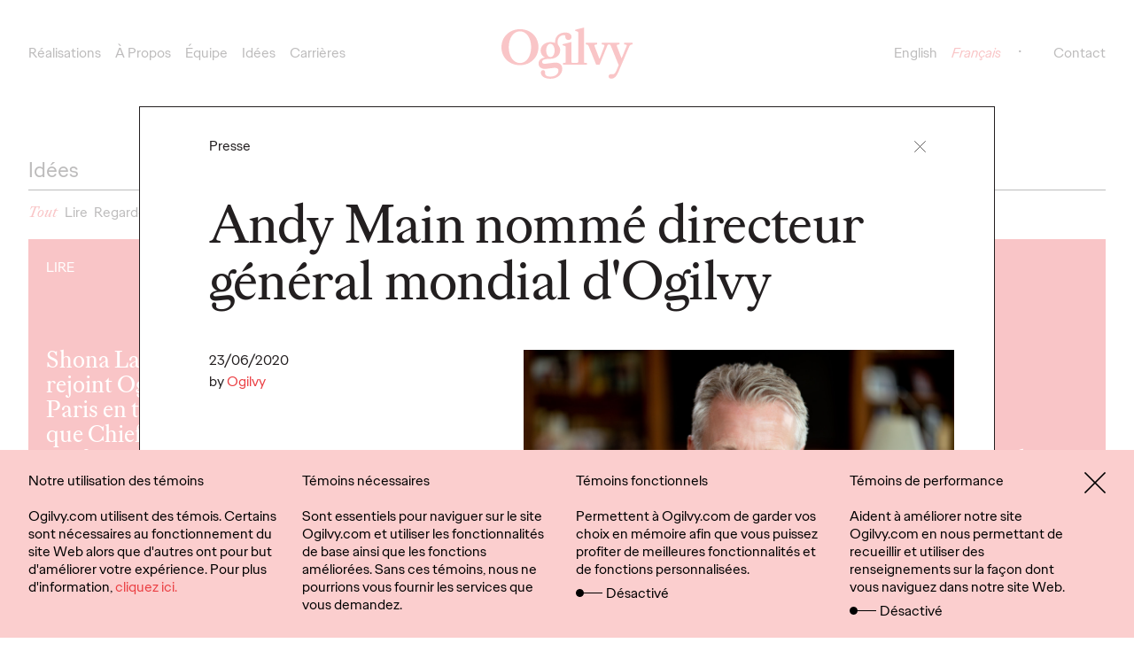

--- FILE ---
content_type: text/html; charset=UTF-8
request_url: https://www.ogilvy.com/fr/fre/ideas/andy-main-appointed-global-chief-executive-officer-ogilvy
body_size: 29018
content:

<!DOCTYPE html>
<html lang="fr" dir="ltr" prefix="og: https://ogp.me/ns#" translate="no">
  <head>
    <script type="0937711a771ad515d3c78008-text/javascript">
    function getGeoCode(){
      var req = new XMLHttpRequest();
      req.open("GET", '/check-geo-country', false);
      req.send(null);
      var gcode = req.getResponseHeader("x-geo-country");
      return (gcode) ? gcode.toLowerCase() : "us";
    }

    var geo_country_code = getGeoCode();
    var geo_website_codes = {"af":"","ax":"","al":true,"dz":"","as":"","ad":"","ao":"","ai":"","ag":"","ar":true,"am":"","aw":"","ap":true,"au":true,"at":true,"az":"","bs":"","bh":true,"bd":"","bb":"","by":"","be":true,"bz":"","bj":"","bm":"","bt":"","bo":true,"bq":"","ba":"","bw":"","bv":"","br":true,"io":"","bn":"","bg":"","bf":"","bi":"","cv":"","kh":"","cm":"","ca":true,"ky":"","cf":"","td":"","cl":true,"cx":"","cc":"","co":"","km":"","cd":"","cg":"","ck":"","cr":"","hr":"","cu":"","cw":"","cy":"","cz":true,"dk":true,"dj":"","dm":"","do":true,"ec":"","eg":true,"sv":"","gq":"","er":"","ee":"","sz":"","et":"","fk":"","fo":"","fj":"","fi":"","fr":true,"gf":"","pf":"","tf":"","ga":"","gm":"","ge":"","de":true,"gh":"","gi":"","hk":"","cn":true,"tw":true,"gr":true,"gl":"","gd":"","gp":"","gu":"","gt":true,"gg":"","gn":"","gw":"","gy":"","ht":"","hm":"","va":"","hn":"","hu":true,"is":"","in":true,"id":"","ir":"","iq":"","ie":true,"im":"","il":"","it":true,"jm":"","jp":true,"je":"","jo":true,"kz":"","ke":true,"ki":"","kw":true,"kg":"","la":"","lv":true,"lb":true,"ls":"","lr":"","ly":"","li":"","lt":true,"lu":"","mo":"","mg":"","mw":"","my":"","mv":"","ml":"","mt":"","mh":"","mq":"","mr":"","mu":"","yt":"","mx":true,"fm":"","md":"","mc":"","mn":"","me":"","ms":"","ma":"","mz":"","mm":"","na":true,"nr":"","np":"","nl":true,"nc":"","nz":"","ni":true,"ne":"","ng":"","nu":"","nf":"","mk":"","mp":"","no":"","om":"","pk":"","pw":"","ps":"","pa":true,"pg":"","py":"","pe":"","ph":"","pn":"","pl":true,"pt":true,"pr":"","qa":true,"ro":"","ru":true,"rw":true,"re":"","bl":"","sh":"","kn":"","lc":"","mf":"","vc":"","ws":"","sm":"","st":"","sa":true,"sn":"","rs":true,"sc":"","sl":"","sg":true,"sx":"","sk":"","si":"","sb":"","so":"","za":true,"gs":"","kr":true,"ss":"","es":true,"lk":true,"sd":"","sr":"","sj":"","se":"","ch":true,"sy":"","tj":"","tz":"","th":"","tl":"","tg":"","tk":"","to":"","tt":"","tn":true,"tr":true,"tm":"","tc":"","tv":"","ug":"","ua":"","ae":true,"gb":true,"us":true,"um":"","uy":true,"uz":"","vu":"","ve":"","vn":"","vg":"","vi":"","wf":"","eh":"","ye":"","zm":"","zw":""};
    var current_path = window.location.pathname;
    var path_array = current_path.split('/');
    var path_country = path_array[1];
    var visit_site = 'glb';
    if(path_country != "" && path_country == 'uk') {
      path_country = "gb";
    }
    if (path_country != "" && geo_website_codes.hasOwnProperty(path_country) && geo_website_codes[path_country]) {
      visit_site = path_country;
    }
</script>
    <meta charset="utf-8" />
<meta name="description" content="Le responsable mondial de Deloitte Digital succède à John Seifert, qui a annoncé son intention de se retirer en avril de cette année. Presse Andy Main nommé directeur général mondial d&#039;Ogilvy by Ogilvy at Ogilvy France." />
<link rel="canonical" href="https://www.ogilvy.com/fr/fre/ideas/andy-main-appointed-global-chief-executive-officer-ogilvy" />
<link rel="shortlink" href="https://bit.ly/37nLFqP" />
<link rel="mask-icon" href="/safari-pinned-tab.svg" color="#eb3f43" />
<link rel="icon" sizes="16x16" href="/favicon-16x16.png" />
<link rel="icon" sizes="32x32" href="/favicon-32x32.png" />
<link rel="apple-touch-icon" sizes="180x180" href="/apple-touch-icon.png" />
<meta property="og:site_name" content="Ogilvy France" />
<meta property="og:url" content="https://www.ogilvy.com/fr/fre/ideas/andy-main-appointed-global-chief-executive-officer-ogilvy" />
<meta property="og:title" content="Andy Main nommé directeur général mondial d&#039;Ogilvy | Ogilvy France" />
<meta property="og:description" content="Le responsable mondial de Deloitte Digital succède à John Seifert, qui a annoncé son intention de se retirer en avril de cette année. Presse Andy Main nommé directeur général mondial d&#039;Ogilvy by Ogilvy at Ogilvy France." />
<meta name="twitter:card" content="summary_large_image" />
<meta name="twitter:site" content="@ogilvy" />
<meta name="twitter:title" content="Andy Main nommé directeur général mondial d&#039;Ogilvy" />
<meta name="twitter:image:alt" content="Andy Main nommé directeur général mondial d&#039;Ogilvy" />
<meta name="theme-color" content="#eb3f43" />
<meta name="viewport" content="width=device-width,initial-scale=1,user-scalable=1" />
<meta name="msapplication-tilecolor" content="#eb3f43" />
<meta name="Generator" content="Drupal 10 (https://www.drupal.org)" />
<meta name="MobileOptimized" content="width" />
<meta name="HandheldFriendly" content="true" />
<style>div#sliding-popup, div#sliding-popup .eu-cookie-withdraw-banner, .eu-cookie-withdraw-tab {background: #eac5cc} div#sliding-popup.eu-cookie-withdraw-wrapper { background: transparent; } #sliding-popup h1, #sliding-popup h2, #sliding-popup h3, #sliding-popup p, #sliding-popup label, #sliding-popup div, .eu-cookie-compliance-more-button, .eu-cookie-compliance-secondary-button, .eu-cookie-withdraw-tab { color: #000;} .eu-cookie-withdraw-tab { border-color: #000;}</style>
<link rel="alternate" hreflang="en" href="https://www.ogilvy.com/fr/ideas/andy-main-appointed-global-chief-executive-officer-ogilvy" />
<link rel="alternate" hreflang="fr" href="https://www.ogilvy.com/fr/fre/ideas/andy-main-appointed-global-chief-executive-officer-ogilvy" />
<script type="0937711a771ad515d3c78008-text/javascript">window.a2a_config=window.a2a_config||{};a2a_config.callbacks=[];a2a_config.overlays=[];a2a_config.templates={};a2a_config.templates.twitter = "${title} ${link} via @Ogilvy";</script>

    <title>Andy Main nommé directeur général mondial d’Ogilvy | Ogilvy France</title>
    <link rel="stylesheet" media="all" href="/fr/sites/g/files/dhpsjz131/files/css/css_z4SeSjrXOgwIv5k91jWFECWGzr9qnWm3NO-ueo1QvbA.css?delta=0&amp;language=fr&amp;theme=ogilvy&amp;include=[base64]" />
<link rel="stylesheet" media="all" href="/fr/sites/g/files/dhpsjz131/files/css/css_tXod7SUX1yqV0MHPPP7eMPvSkdEdEHDSzhKsWnQ51ks.css?delta=1&amp;language=fr&amp;theme=ogilvy&amp;include=[base64]" />

    <script type="application/json" data-drupal-selector="drupal-settings-json">{"path":{"baseUrl":"\/fr\/","pathPrefix":"fre\/","currentPath":"node\/1141","currentPathIsAdmin":false,"isFront":false,"currentLanguage":"fr"},"pluralDelimiter":"\u0003","suppressDeprecationErrors":true,"ajaxPageState":{"libraries":"[base64]","theme":"ogilvy","theme_token":null},"ajaxTrustedUrl":{"form_action_p_pvdeGsVG5zNF_XLGPTvYSKCf43t8qZYSwcfZl2uzM":true,"\/fr\/fre\/ideas\/andy-main-appointed-global-chief-executive-officer-ogilvy?ajax_form=1":true,"\/fr\/fre\/ideas\/andy-main-appointed-global-chief-executive-officer-ogilvy":true},"gtag":{"tagId":"","consentMode":false,"otherIds":[],"events":[],"additionalConfigInfo":[]},"gtm":{"tagId":null,"settings":{"data_layer":"dataLayer","include_classes":false,"allowlist_classes":"google\nnonGooglePixels\nnonGoogleScripts\nnonGoogleIframes","blocklist_classes":"customScripts\ncustomPixels","include_environment":true,"environment_id":"env-186","environment_token":"FqJVZQV-pV6ztHoGBkrZoA"},"tagIds":["GTM-M84H4M7"]},"errorcode":"0","dialogid_region_crm":"821","dialogid_footer_crm":"820","dialogid_idea_crm":"819","dialogid_idea_email_crm":"818","idea_page_path":"ideas","current_alias_path":"\/ideas\/andy-main-appointed-global-chief-executive-officer-ogilvy","ajax":{"edit-send":{"callback":[{},"submitUserInfoFormAjax"],"event":"click","url":"\/fr\/fre\/ideas\/andy-main-appointed-global-chief-executive-officer-ogilvy?ajax_form=1","httpMethod":"POST","dialogType":"ajax","submit":{"_triggering_element_name":"op","_triggering_element_value":"Soumettre"}}},"formtips":{"selectors":[""],"interval":500,"sensitivity":3,"timeout":1000,"max_width":"500px","trigger_action":"hover"},"open_model_file":0,"file_force_download":1,"allowed_content_types":"ideas|feeds","allowed_file_extensions":"pdf","geo_cookie_lifetime":30,"geo_cookie_fc_default":{"af":0,"ax":0,"al":0,"dz":0,"as":0,"ad":0,"ao":0,"ai":0,"ag":0,"ar":0,"am":0,"aw":0,"ap":0,"au":0,"at":0,"az":0,"bs":0,"bh":0,"bd":0,"bb":0,"by":0,"be":0,"bz":0,"bj":0,"bm":0,"bt":0,"bo":0,"bq":0,"ba":0,"bw":0,"bv":0,"br":0,"io":0,"bn":0,"bg":0,"bf":0,"bi":0,"cv":0,"kh":0,"cm":0,"ca":0,"ky":0,"cf":0,"td":0,"cl":0,"cx":0,"cc":0,"co":0,"km":0,"cd":0,"cg":0,"ck":0,"cr":0,"hr":0,"cu":0,"cw":0,"cy":0,"cz":0,"dk":0,"dj":0,"dm":0,"do":0,"ec":0,"eg":0,"sv":0,"gq":0,"er":0,"ee":0,"sz":0,"et":0,"fk":0,"fo":0,"fj":0,"fi":0,"fr":0,"gf":0,"pf":0,"tf":0,"ga":0,"gm":0,"ge":0,"de":0,"gh":0,"gi":0,"hk":0,"cn":0,"tw":0,"gr":0,"gl":0,"gd":0,"gp":0,"gu":0,"gt":0,"gg":0,"gn":0,"gw":0,"gy":0,"ht":0,"hm":0,"va":0,"hn":0,"hu":0,"is":0,"in":0,"id":0,"ir":0,"iq":0,"ie":0,"im":0,"il":0,"it":0,"jm":0,"jp":0,"je":0,"jo":0,"kz":0,"ke":0,"ki":0,"kw":0,"kg":0,"la":0,"lv":0,"lb":0,"ls":0,"lr":0,"ly":0,"li":0,"lt":0,"lu":0,"mo":0,"mg":0,"mw":0,"my":0,"mv":0,"ml":0,"mt":0,"mh":0,"mq":0,"mr":0,"mu":0,"yt":0,"mx":0,"fm":0,"md":0,"mc":0,"mn":0,"me":0,"ms":0,"ma":0,"mz":0,"mm":0,"na":0,"nr":0,"np":0,"nl":0,"nc":0,"nz":0,"ni":0,"ne":0,"ng":0,"nu":0,"nf":0,"mk":0,"mp":0,"no":0,"om":0,"pk":0,"pw":0,"ps":0,"pa":0,"pg":0,"py":0,"pe":0,"ph":0,"pn":0,"pl":0,"pt":0,"pr":0,"qa":0,"ro":0,"ru":0,"rw":0,"re":0,"bl":0,"sh":0,"kn":0,"lc":0,"mf":0,"vc":0,"ws":0,"sm":0,"st":0,"sa":0,"sn":0,"rs":0,"sc":0,"sl":0,"sg":0,"sx":0,"sk":0,"si":0,"sb":0,"so":0,"za":0,"gs":0,"kr":0,"ss":0,"es":0,"lk":0,"sd":0,"sr":0,"sj":0,"se":0,"ch":0,"sy":0,"tj":0,"tz":0,"th":0,"tl":0,"tg":0,"tk":0,"to":0,"tt":0,"tn":0,"tr":0,"tm":0,"tc":0,"tv":0,"ug":0,"ua":0,"ae":0,"gb":0,"us":0,"um":0,"uy":0,"uz":0,"vu":0,"ve":0,"vn":0,"vg":0,"vi":0,"wf":0,"eh":0,"ye":0,"zm":0,"zw":0},"geo_cookie_pc_default":{"af":0,"ax":0,"al":0,"dz":0,"as":0,"ad":0,"ao":0,"ai":0,"ag":0,"ar":0,"am":0,"aw":0,"ap":0,"au":0,"at":0,"az":0,"bs":0,"bh":0,"bd":0,"bb":0,"by":0,"be":0,"bz":0,"bj":0,"bm":0,"bt":0,"bo":0,"bq":0,"ba":0,"bw":0,"bv":0,"br":0,"io":0,"bn":0,"bg":0,"bf":0,"bi":0,"cv":0,"kh":0,"cm":0,"ca":0,"ky":0,"cf":0,"td":0,"cl":0,"cx":0,"cc":0,"co":0,"km":0,"cd":0,"cg":0,"ck":0,"cr":0,"hr":0,"cu":0,"cw":0,"cy":0,"cz":0,"dk":0,"dj":0,"dm":0,"do":0,"ec":0,"eg":0,"sv":0,"gq":0,"er":0,"ee":0,"sz":0,"et":0,"fk":0,"fo":0,"fj":0,"fi":0,"fr":0,"gf":0,"pf":0,"tf":0,"ga":0,"gm":0,"ge":0,"de":0,"gh":0,"gi":0,"hk":0,"cn":0,"tw":0,"gr":0,"gl":0,"gd":0,"gp":0,"gu":0,"gt":0,"gg":0,"gn":0,"gw":0,"gy":0,"ht":0,"hm":0,"va":0,"hn":0,"hu":0,"is":0,"in":0,"id":0,"ir":0,"iq":0,"ie":0,"im":0,"il":0,"it":0,"jm":0,"jp":0,"je":0,"jo":0,"kz":0,"ke":0,"ki":0,"kw":0,"kg":0,"la":0,"lv":0,"lb":0,"ls":0,"lr":0,"ly":0,"li":0,"lt":0,"lu":0,"mo":0,"mg":0,"mw":0,"my":0,"mv":0,"ml":0,"mt":0,"mh":0,"mq":0,"mr":0,"mu":0,"yt":0,"mx":0,"fm":0,"md":0,"mc":0,"mn":0,"me":0,"ms":0,"ma":0,"mz":0,"mm":0,"na":0,"nr":0,"np":0,"nl":0,"nc":0,"nz":0,"ni":0,"ne":0,"ng":0,"nu":0,"nf":0,"mk":0,"mp":0,"no":0,"om":0,"pk":0,"pw":0,"ps":0,"pa":0,"pg":0,"py":0,"pe":0,"ph":0,"pn":0,"pl":0,"pt":0,"pr":0,"qa":0,"ro":0,"ru":0,"rw":0,"re":0,"bl":0,"sh":0,"kn":0,"lc":0,"mf":0,"vc":0,"ws":0,"sm":0,"st":0,"sa":0,"sn":0,"rs":0,"sc":0,"sl":0,"sg":0,"sx":0,"sk":0,"si":0,"sb":0,"so":0,"za":0,"gs":0,"kr":0,"ss":0,"es":0,"lk":0,"sd":0,"sr":0,"sj":0,"se":0,"ch":0,"sy":0,"tj":0,"tz":0,"th":0,"tl":0,"tg":0,"tk":0,"to":0,"tt":0,"tn":0,"tr":0,"tm":0,"tc":0,"tv":0,"ug":0,"ua":0,"ae":0,"gb":0,"us":0,"um":0,"uy":0,"uz":0,"vu":0,"ve":0,"vn":0,"vg":0,"vi":0,"wf":0,"eh":0,"ye":0,"zm":0,"zw":0},"geo_website_urls":{"af":"","ax":"","al":"https:\/\/ogilvy.al\/","dz":"","as":"","ad":"","ao":"","ai":"","ag":"","ar":"https:\/\/www.ogilvy.com\/ar\/","am":"","aw":"","ap":"https:\/\/www.ogilvy.com\/ap\/","au":"https:\/\/www.ogilvy.com.au\/","at":"https:\/\/www.ogilvy.com\/at\/","az":"","bs":"","bh":"https:\/\/www.memacogilvy.com\/","bd":"","bb":"","by":"","be":"https:\/\/www.ogilvy.com\/be\/","bz":"","bj":"","bm":"","bt":"","bo":"https:\/\/ogilvy.com.bo\/","bq":"","ba":"","bw":"","bv":"","br":"http:\/\/www.ogilvy.com.br\/","io":"","bn":"","bg":"","bf":"","bi":"","cv":"","kh":"","cm":"","ca":"https:\/\/www.ogilvy.com\/ca\/","ky":"","cf":"","td":"","cl":"https:\/\/www.ogilvy.com\/ar\/","cx":"","cc":"","co":"","km":"","cd":"","cg":"","ck":"","cr":"","hr":"","cu":"","cw":"","cy":"","cz":"https:\/\/www.ogilvy.cz\/en\/","dk":"https:\/\/www.ogilvy.dk\/","dj":"","dm":"","do":"https:\/\/ogilvyrd.com\/","ec":"","eg":"https:\/\/www.memacogilvy.com\/","sv":"","gq":"","er":"","ee":"","sz":"","et":"","fk":"","fo":"","fj":"","fi":"","fr":"https:\/\/www.ogilvy.com\/fr\/fre","gf":"","pf":"","tf":"","ga":"","gm":"","ge":"","de":"https:\/\/www.ogilvy.com\/de\/","gh":"","gi":"","hk":"","cn":"https:\/\/www.ogilvy.com\/cn\/","tw":"https:\/\/www.ogilvy.com\/tw\/","gr":"https:\/\/ogilvy.gr\/","gl":"","gd":"","gp":"","gu":"","gt":"https:\/\/ogilvyguatemala.com\/","gg":"","gn":"","gw":"","gy":"","ht":"","hm":"","va":"","hn":"","hu":"http:\/\/ogilvy.hu\/","is":"","in":"http:\/\/www.ogilvyindia.com\/","id":"","ir":"","iq":"","ie":"https:\/\/www.ogilvy.ie","im":"","il":"","it":"https:\/\/www.ogilvy.com\/it\/","jm":"","jp":"https:\/\/vo-jpn.com\/en\/top-page-english\/","je":"","jo":"https:\/\/www.memacogilvy.com\/","kz":"","ke":"https:\/\/ogilvy.africa\/","ki":"","kw":"https:\/\/www.memacogilvy.com\/","kg":"","la":"","lv":"https:\/\/www.ogilvypr.lv\/","lb":"https:\/\/www.memacogilvy.com\/","ls":"","lr":"","ly":"","li":"","lt":"https:\/\/www.ogilvy.lt\/","lu":"","mo":"","mg":"","mw":"","my":"","mv":"","ml":"","mt":"","mh":"","mq":"","mr":"","mu":"","yt":"","mx":"https:\/\/www.ogilvy.com.mx\/","fm":"","md":"","mc":"","mn":"","me":"","ms":"","ma":"","mz":"","mm":"","na":"http:\/\/www.ogilvy.com.na\/","nr":"","np":"","nl":"https:\/\/www.ogilvy.nl\/","nc":"","nz":"","ni":"https:\/\/ogilvy.com.ni\/","ne":"","ng":"","nu":"","nf":"","mk":"","mp":"","no":"","om":"","pk":"","pw":"","ps":"","pa":"http:\/\/www.p4ogilvy.com\/","pg":"","py":"","pe":"","ph":"","pn":"","pl":"https:\/\/www.ogilvy.pl\/pl\/strona-glowna\/","pt":"https:\/\/barogilvy.pt\/","pr":"","qa":"https:\/\/www.memacogilvy.com\/","ro":"","ru":"http:\/\/www.ogilvyrussia.ru\/","rw":"http:\/\/www.ogilvyrussia.ru\/","re":"","bl":"","sh":"","kn":"","lc":"","mf":"","vc":"","ws":"","sm":"","st":"","sa":"https:\/\/www.memacogilvy.com\/","sn":"","rs":"https:\/\/fullhouseogilvy.rs\/","sc":"","sl":"","sg":"https:\/\/www.ogilvy.com\/sg\/","sx":"","sk":"","si":"","sb":"","so":"","za":"https:\/\/www.ogilvy.co.za\/","gs":"","kr":"http:\/\/www.ogilvy.co.kr\/kr","ss":"","es":"https:\/\/www.ogilvy.com\/es\/","lk":"http:\/\/ogilvy.lk\/","sd":"","sr":"","sj":"","se":"","ch":"https:\/\/www.ogilvy.ch\/","sy":"","tj":"","tz":"","th":"","tl":"","tg":"","tk":"","to":"","tt":"","tn":"https:\/\/www.memacogilvy.com\/","tr":"https:\/\/www.ogilvy.com.tr\/","tm":"","tc":"","tv":"","ug":"","ua":"","ae":"https:\/\/www.ogilvy.com\/ae\/","gb":"https:\/\/www.ogilvy.com\/uk\/","us":"https:\/\/www.ogilvy.com\/","um":"","uy":"https:\/\/www.puntoogilvy.com.uy\/","uz":"","vu":"","ve":"","vn":"","vg":"","vi":"","wf":"","eh":"","ye":"","zm":"","zw":""},"default_cookies_for_others":0,"base_url":"https:\/\/www.ogilvy.com\/fr","geo_redirection_disable_option":1,"bots_list_to_disable_geo_redirection":"","eu_cookie_compliance":{"cookie_policy_version":"1.0.0","popup_enabled":true,"popup_agreed_enabled":false,"popup_hide_agreed":false,"popup_clicking_confirmation":false,"popup_scrolling_confirmation":false,"popup_html_info":"\u003Cdiv class=\u0022eu-cookie-compliance-banner eu-cookie-compliance-banner-info eu-cookie-compliance-banner--categories\u0022\u003E\n\t\u003Cdiv class=\u0022popup-content info eu-cookie-compliance-content\u0022\u003E\n\t\t\u003Cdiv class=\u0022cookies__policy\u0022\u003E\n\t\t\t\u003Cdiv class=\u0022container\u0022\u003E\n\t\t\t\t\u003Cdiv id=\u0022eu-cookie-compliance-categories\u0022 class=\u0022cookies-wrp-new\u0022\u003E\n\t\t\t\t\t\u003Cdiv class=\u0022cookies_clumn\u0022\u003E\n\t\t\t\t\t\t\u003Cp\u003E\u003Cspan\u003ENotre utilisation des t\u00e9moins\u003C\/span\u003E\u003C\/p\u003E\u003Cp\u003EOgilvy.com utilisent des t\u00e9mois. Certains sont n\u00e9cessaires au fonctionnement du site Web alors que d\u0027autres ont pour but d\u0027am\u00e9liorer votre exp\u00e9rience. Pour plus d\u0027information, \u003Ca href=\u0022\/fr\/fre\/cookies\u0022 target=\u0022_blank\u0022\u003Ecliquez ici.\u003C\/a\u003E\u003C\/p\u003E\n\t\t\t\t\t\u003C\/div\u003E\n\n\t\t\t\t\t\t\t\t\t\t\t\t\t\t\t\t\t\t\t\t\t\t\t\t\t\t\u003Cdiv class=\u0022cookies_clumn\u0022\u003E\n\t\t\t\t\t\t\t\t\t\u003Cspan for=\u0022cookie-category-nc\u0022\u003ET\u00e9moins n\u00e9cessaires\u003C\/span\u003E\n\t\t\t\t\t\t\t\t\t\t\t\t\t\t\t\t\t\t\tSont essentiels pour naviguer sur le site Ogilvy.com et utiliser les fonctionnalit\u00e9s de base ainsi que les fonctions am\u00e9lior\u00e9es. Sans ces t\u00e9moins, nous ne pourrions vous fournir les services que vous demandez.\t\t\t\t\t\t\t\t\t\t\t\t\t\t\t\t\t\t\u003Cdiv class=\u0022cookies_active-border\u0022 target=\u0022nc\u0022 id=\u0022nc-popup-id\u0022 style=\u0022display:none;\u0022\u003E\n\t\t\t\t\t\t\t\t\t\t\u003Cinput type=\u0022checkbox\u0022 class=\u0022cookies-checked\u0022 name=\u0022cookie-categories\u0022 id=\u0022cookie-category-nc\u0022 aria-labelledby =\u0022cookie-category-nc\u0022 value=\u0022nc\u0022  checked=\u0022checked\u0022 disabled \u003E\n\t\t\t\t\t\t\t\t\t\t\u003Cspan\u003E\u0026nbsp;\u003C\/span\u003E\n\t\t\t\t\t\t\t\t\t\u003C\/div\u003E\n\t\t\t\t\t\t\t\t\u003C\/div\u003E\n\t\t\t\t\t\t\t\t\t\t\t\t\t\t\t\t\t\t\t\t\t\t\t\t\t\t\t\t\u003Cdiv class=\u0022cookies_clumn\u0022\u003E\n\t\t\t\t\t\t\t\t\t\u003Cspan for=\u0022cookie-category-fc\u0022\u003ET\u00e9moins fonctionnels\u003C\/span\u003E\n\t\t\t\t\t\t\t\t\t\t\t\t\t\t\t\t\t\t\tPermettent \u00e0 Ogilvy.com de garder vos choix en m\u00e9moire afin que vous puissez profiter de meilleures fonctionnalit\u00e9s et de fonctions personnalis\u00e9es.\t\t\t\t\t\t\t\t\t\t\t\t\t\t\t\t\t\t\u003Cdiv class=\u0022cookies_ani-border\u0022 target=\u0022fc\u0022 id=\u0022fc-popup-id\u0022\u003E\n\t\t\t\t\t\t\t\t\t\t\u003Cinput type=\u0022checkbox\u0022 class=\u0022cookies-checked\u0022 name=\u0022cookie-categories\u0022 id=\u0022cookie-category-fc\u0022 aria-labelledby =\u0022cookie-category-fc\u0022 value=\u0022fc\u0022 \u003E\n\t\t\t\t\t\t\t\t\t\t\u003Cspan\u003E\u0026nbsp;\u003C\/span\u003E\n\t\t\t\t\t\t\t\t\t\t\u003Cp\u003ED\u00e9sactiv\u00e9\u003C\/p\u003E\n\t\t\t\t\t\t\t\t\t\u003C\/div\u003E\n\t\t\t\t\t\t\t\t\u003C\/div\u003E\n\t\t\t\t\t\t\t\t\t\t\t\t\t\t\t\t\t\t\t\t\t\t\t\t\t\t\t\t\u003Cdiv class=\u0022cookies_clumn\u0022\u003E\n\t\t\t\t\t\t\t\t\t\u003Cspan for=\u0022cookie-category-pc\u0022\u003ET\u00e9moins de performance\u003C\/span\u003E\n\t\t\t\t\t\t\t\t\t\t\t\t\t\t\t\t\t\t\tAident \u00e0 am\u00e9liorer notre site Ogilvy.com en nous permettant de recueillir et utiliser des renseignements sur la fa\u00e7on dont vous naviguez dans notre site Web.\t\t\t\t\t\t\t\t\t\t\t\t\t\t\t\t\t\t\u003Cdiv class=\u0022cookies_ani-border\u0022 target=\u0022pc\u0022 id=\u0022pc-popup-id\u0022\u003E\n\t\t\t\t\t\t\t\t\t\t\u003Cinput type=\u0022checkbox\u0022 class=\u0022cookies-checked\u0022 name=\u0022cookie-categories\u0022 id=\u0022cookie-category-pc\u0022 aria-labelledby =\u0022cookie-category-pc\u0022 value=\u0022pc\u0022 \u003E\n\t\t\t\t\t\t\t\t\t\t\u003Cspan\u003E\u0026nbsp;\u003C\/span\u003E\n\t\t\t\t\t\t\t\t\t\t\u003Cp\u003ED\u00e9sactiv\u00e9\u003C\/p\u003E\n\t\t\t\t\t\t\t\t\t\u003C\/div\u003E\n\t\t\t\t\t\t\t\t\u003C\/div\u003E\n\t\t\t\t\t\t\t\t\t\t\t\t\t\t\t\t\t\t\t\t\t\t\t\u003Cdiv id=\u0022popup-buttons\u0022 class=\u0022eu-cookie-compliance-buttons eu-cookie-compliance-has-categories\u0022\u003E\n\t\t\t\t\t\t\u003Cbutton type=\u0022button\u0022 class=\u0022cookies__close agree-button\u0022 aria-labelledby=\u0022popup-buttons\u0022\u003E\n\t\t\t\t\t\t\t\u003Csvg id=\u0022close-icon\u0022 viewBox=\u00220 0 14.6 14.6\u0022 width=\u0022100%\u0022 height=\u0022100%\u0022\u003E\n\t\t\t\t\t\t\t\t\u003Cpath fill=\u0022none\u0022 stroke=\u0022currentColor\u0022 stroke-width=\u00221\u0022 d=\u0022M.3.3l14 14m0-14l-14 14\u0022\u003E\u003C\/path\u003E\n\t\t\t\t\t\t\t\u003C\/svg\u003E\n\t\t\t\t\t\t\u003C\/button\u003E\n\t\t\t\t\t\u003C\/div\u003E\n\t\t\t\t\u003C\/div\u003E\n\t\t\t\u003C\/div\u003E\n\t\t\u003C\/div\u003E\n\t\u003C\/div\u003E\n\u003C\/div\u003E","use_mobile_message":false,"mobile_popup_html_info":"\u003Cdiv class=\u0022eu-cookie-compliance-banner eu-cookie-compliance-banner-info eu-cookie-compliance-banner--categories\u0022\u003E\n\t\u003Cdiv class=\u0022popup-content info eu-cookie-compliance-content\u0022\u003E\n\t\t\u003Cdiv class=\u0022cookies__policy\u0022\u003E\n\t\t\t\u003Cdiv class=\u0022container\u0022\u003E\n\t\t\t\t\u003Cdiv id=\u0022eu-cookie-compliance-categories\u0022 class=\u0022cookies-wrp-new\u0022\u003E\n\t\t\t\t\t\u003Cdiv class=\u0022cookies_clumn\u0022\u003E\n\t\t\t\t\t\t\n\t\t\t\t\t\u003C\/div\u003E\n\n\t\t\t\t\t\t\t\t\t\t\t\t\t\t\t\t\t\t\t\t\t\t\t\t\t\t\u003Cdiv class=\u0022cookies_clumn\u0022\u003E\n\t\t\t\t\t\t\t\t\t\u003Cspan for=\u0022cookie-category-nc\u0022\u003ET\u00e9moins n\u00e9cessaires\u003C\/span\u003E\n\t\t\t\t\t\t\t\t\t\t\t\t\t\t\t\t\t\t\tSont essentiels pour naviguer sur le site Ogilvy.com et utiliser les fonctionnalit\u00e9s de base ainsi que les fonctions am\u00e9lior\u00e9es. Sans ces t\u00e9moins, nous ne pourrions vous fournir les services que vous demandez.\t\t\t\t\t\t\t\t\t\t\t\t\t\t\t\t\t\t\u003Cdiv class=\u0022cookies_active-border\u0022 target=\u0022nc\u0022 id=\u0022nc-popup-id\u0022 style=\u0022display:none;\u0022\u003E\n\t\t\t\t\t\t\t\t\t\t\u003Cinput type=\u0022checkbox\u0022 class=\u0022cookies-checked\u0022 name=\u0022cookie-categories\u0022 id=\u0022cookie-category-nc\u0022 aria-labelledby =\u0022cookie-category-nc\u0022 value=\u0022nc\u0022  checked=\u0022checked\u0022 disabled \u003E\n\t\t\t\t\t\t\t\t\t\t\u003Cspan\u003E\u0026nbsp;\u003C\/span\u003E\n\t\t\t\t\t\t\t\t\t\u003C\/div\u003E\n\t\t\t\t\t\t\t\t\u003C\/div\u003E\n\t\t\t\t\t\t\t\t\t\t\t\t\t\t\t\t\t\t\t\t\t\t\t\t\t\t\t\t\u003Cdiv class=\u0022cookies_clumn\u0022\u003E\n\t\t\t\t\t\t\t\t\t\u003Cspan for=\u0022cookie-category-fc\u0022\u003ET\u00e9moins fonctionnels\u003C\/span\u003E\n\t\t\t\t\t\t\t\t\t\t\t\t\t\t\t\t\t\t\tPermettent \u00e0 Ogilvy.com de garder vos choix en m\u00e9moire afin que vous puissez profiter de meilleures fonctionnalit\u00e9s et de fonctions personnalis\u00e9es.\t\t\t\t\t\t\t\t\t\t\t\t\t\t\t\t\t\t\u003Cdiv class=\u0022cookies_ani-border\u0022 target=\u0022fc\u0022 id=\u0022fc-popup-id\u0022\u003E\n\t\t\t\t\t\t\t\t\t\t\u003Cinput type=\u0022checkbox\u0022 class=\u0022cookies-checked\u0022 name=\u0022cookie-categories\u0022 id=\u0022cookie-category-fc\u0022 aria-labelledby =\u0022cookie-category-fc\u0022 value=\u0022fc\u0022 \u003E\n\t\t\t\t\t\t\t\t\t\t\u003Cspan\u003E\u0026nbsp;\u003C\/span\u003E\n\t\t\t\t\t\t\t\t\t\t\u003Cp\u003ED\u00e9sactiv\u00e9\u003C\/p\u003E\n\t\t\t\t\t\t\t\t\t\u003C\/div\u003E\n\t\t\t\t\t\t\t\t\u003C\/div\u003E\n\t\t\t\t\t\t\t\t\t\t\t\t\t\t\t\t\t\t\t\t\t\t\t\t\t\t\t\t\u003Cdiv class=\u0022cookies_clumn\u0022\u003E\n\t\t\t\t\t\t\t\t\t\u003Cspan for=\u0022cookie-category-pc\u0022\u003ET\u00e9moins de performance\u003C\/span\u003E\n\t\t\t\t\t\t\t\t\t\t\t\t\t\t\t\t\t\t\tAident \u00e0 am\u00e9liorer notre site Ogilvy.com en nous permettant de recueillir et utiliser des renseignements sur la fa\u00e7on dont vous naviguez dans notre site Web.\t\t\t\t\t\t\t\t\t\t\t\t\t\t\t\t\t\t\u003Cdiv class=\u0022cookies_ani-border\u0022 target=\u0022pc\u0022 id=\u0022pc-popup-id\u0022\u003E\n\t\t\t\t\t\t\t\t\t\t\u003Cinput type=\u0022checkbox\u0022 class=\u0022cookies-checked\u0022 name=\u0022cookie-categories\u0022 id=\u0022cookie-category-pc\u0022 aria-labelledby =\u0022cookie-category-pc\u0022 value=\u0022pc\u0022 \u003E\n\t\t\t\t\t\t\t\t\t\t\u003Cspan\u003E\u0026nbsp;\u003C\/span\u003E\n\t\t\t\t\t\t\t\t\t\t\u003Cp\u003ED\u00e9sactiv\u00e9\u003C\/p\u003E\n\t\t\t\t\t\t\t\t\t\u003C\/div\u003E\n\t\t\t\t\t\t\t\t\u003C\/div\u003E\n\t\t\t\t\t\t\t\t\t\t\t\t\t\t\t\t\t\t\t\t\t\t\t\u003Cdiv id=\u0022popup-buttons\u0022 class=\u0022eu-cookie-compliance-buttons eu-cookie-compliance-has-categories\u0022\u003E\n\t\t\t\t\t\t\u003Cbutton type=\u0022button\u0022 class=\u0022cookies__close agree-button\u0022 aria-labelledby=\u0022popup-buttons\u0022\u003E\n\t\t\t\t\t\t\t\u003Csvg id=\u0022close-icon\u0022 viewBox=\u00220 0 14.6 14.6\u0022 width=\u0022100%\u0022 height=\u0022100%\u0022\u003E\n\t\t\t\t\t\t\t\t\u003Cpath fill=\u0022none\u0022 stroke=\u0022currentColor\u0022 stroke-width=\u00221\u0022 d=\u0022M.3.3l14 14m0-14l-14 14\u0022\u003E\u003C\/path\u003E\n\t\t\t\t\t\t\t\u003C\/svg\u003E\n\t\t\t\t\t\t\u003C\/button\u003E\n\t\t\t\t\t\u003C\/div\u003E\n\t\t\t\t\u003C\/div\u003E\n\t\t\t\u003C\/div\u003E\n\t\t\u003C\/div\u003E\n\t\u003C\/div\u003E\n\u003C\/div\u003E","mobile_breakpoint":768,"popup_html_agreed":false,"popup_use_bare_css":false,"popup_height":"auto","popup_width":"100%","popup_delay":1000,"popup_link":"\/fr\/node\/116","popup_link_new_window":true,"popup_position":false,"fixed_top_position":true,"popup_language":"fr","store_consent":false,"better_support_for_screen_readers":false,"cookie_name":"","reload_page":true,"domain":"","domain_all_sites":false,"popup_eu_only":false,"popup_eu_only_js":false,"cookie_lifetime":30,"cookie_session":0,"set_cookie_session_zero_on_disagree":0,"disagree_do_not_show_popup":false,"method":"categories","automatic_cookies_removal":true,"allowed_cookies":"is_form_submited\r\nis_first_visit\r\ncookie_agreed_countries","withdraw_markup":"\u003Cbutton type=\u0022button\u0022 class=\u0022eu-cookie-withdraw-tab\u0022\u003EParam\u00e8tres de confidentialit\u00e9\u003C\/button\u003E\n\u003Cdiv aria-labelledby=\u0022popup-text\u0022 class=\u0022eu-cookie-withdraw-banner\u0022\u003E\n  \u003Cdiv class=\u0022popup-content info eu-cookie-compliance-content\u0022\u003E\n    \u003Cdiv id=\u0022popup-text\u0022 class=\u0022eu-cookie-compliance-message\u0022 role=\u0022document\u0022\u003E\n      \n    \u003C\/div\u003E\n    \u003Cdiv id=\u0022popup-buttons\u0022 class=\u0022eu-cookie-compliance-buttons\u0022\u003E\n      \u003Cbutton type=\u0022button\u0022 class=\u0022eu-cookie-withdraw-button \u0022\u003ERetirer le consentement\u003C\/button\u003E\n    \u003C\/div\u003E\n  \u003C\/div\u003E\n\u003C\/div\u003E","withdraw_enabled":false,"reload_options":0,"reload_routes_list":"","withdraw_button_on_info_popup":false,"cookie_categories":["nc","fc","pc"],"cookie_categories_details":{"nc":{"uuid":"f4c074b5-41e2-4efe-aaf9-abead1265620","langcode":"en","status":true,"dependencies":[],"id":"nc","label":"T\u00e9moins n\u00e9cessaires","description":"Sont essentiels pour naviguer sur le site Ogilvy.com et utiliser les fonctionnalit\u00e9s de base ainsi que les fonctions am\u00e9lior\u00e9es. Sans ces t\u00e9moins, nous ne pourrions vous fournir les services que vous demandez.","checkbox_default_state":"required","weight":0},"fc":{"uuid":"2b4b71a8-28d7-43f3-9778-97ee121f7ebf","langcode":"en","status":true,"dependencies":[],"id":"fc","label":"T\u00e9moins fonctionnels","description":"Permettent \u00e0 Ogilvy.com de garder vos choix en m\u00e9moire afin que vous puissez profiter de meilleures fonctionnalit\u00e9s et de fonctions personnalis\u00e9es.","checkbox_default_state":"unchecked","weight":1},"pc":{"uuid":"6bb0111c-9ec2-4d3f-a6db-a11b6ccce350","langcode":"en","status":true,"dependencies":[],"id":"pc","label":"T\u00e9moins de performance","description":"Aident \u00e0 am\u00e9liorer notre site Ogilvy.com en nous permettant de recueillir et utiliser des renseignements sur la fa\u00e7on dont vous naviguez dans notre site Web.","checkbox_default_state":"unchecked","weight":2}},"enable_save_preferences_button":false,"cookie_value_disagreed":"0","cookie_value_agreed_show_thank_you":"1","cookie_value_agreed":"2","containing_element":"body","settings_tab_enabled":false,"olivero_primary_button_classes":"","olivero_secondary_button_classes":"","close_button_action":"close_banner","open_by_default":true,"modules_allow_popup":true,"hide_the_banner":false,"geoip_match":true,"unverified_scripts":["\/fr\/fr\/"]},"node_alias_path":"\/ideas\/andy-main-appointed-global-chief-executive-officer-ogilvy","node_id":"published","viewsAjaxGet":{"ideas_list":"ideas_list"},"views":{"ajax_path":"\/fr\/fre\/views\/ajax","ajaxViews":{"views_dom_id:79fbdf7277db967eb82187924a2313115c1b78ea0974c002a6ac59392ddee2cf":{"view_name":"ideas_list","view_display_id":"ideas","view_args":"all","view_path":"\/node\/1141","view_base_path":null,"view_dom_id":"79fbdf7277db967eb82187924a2313115c1b78ea0974c002a6ac59392ddee2cf","pager_element":0}}},"user":{"uid":0,"permissionsHash":"1a08bd92aceef154585b73444ad9b8a536bccec3a30339bf1ad7b49ceca7f71e"}}</script>
<script src="/fr/sites/g/files/dhpsjz131/files/js/js_E2UhCVtrQWXbv0uVbjvQ379UaMjbYdifqBTqsVAqOp8.js?scope=header&amp;delta=0&amp;language=fr&amp;theme=ogilvy&amp;include=[base64]" type="0937711a771ad515d3c78008-text/javascript"></script>
<script src="/fr/modules/contrib/google_tag/js/gtag.js?t93w7p" type="0937711a771ad515d3c78008-text/javascript"></script>
<script src="/fr/modules/contrib/google_tag/js/gtm.js?t93w7p" type="0937711a771ad515d3c78008-text/javascript"></script>

    <noscript><style>label.option{display:none;}.noscriptCSS{display:none;}</style></noscript>
  </head>
  <body class="has-modal path-node page-node-type-ideas">
  <a href="#main" class="skipnav" role="button">skip to content</a>
        <noscript><iframe src="https://www.googletagmanager.com/ns.html?id=GTM-M84H4M7&gtm_auth=FqJVZQV-pV6ztHoGBkrZoA&gtm_preview=env-186&gtm_cookies_win=x"
                  height="0" width="0" style="display:none;visibility:hidden"></iframe></noscript>

      <header role="banner">
  <div class="container">
  
    <a href="https://www.ogilvy.com/fr/fre#work" title="Ogilvy Logo" class="branding" aria-label="Ogilvy Logo" style="--logo-scroll-color:rgb(235,63,67); --logo-scroll-position:-50%; --logo-scroll-margin:50px;">
              <svg xmlns="http://www.w3.org/2000/svg" viewBox="0 0 700 273.7" class="branding__logo" style="--logo-scroll-width:196.032vw;"><path d="M99.1 8.8C45.5 8.8 0 47.1 0 106c0 53 40.5 95 98.5 95 53.5 0 99.1-38.3 99.1-97.2 0-52.9-40.5-95-98.5-95zm0 180.8c-34.9 0-59.9-35.7-59.9-84.9 0-47.1 23.7-84.4 59.4-84.4 34.9 0 59.9 35.7 59.9 84.9-.1 47.1-23.8 84.4-59.4 84.4zM654.5 81.7v8l10.7 2.1c3.7.8 4.8 3.7 2.4 9.6L643 160.6c-1.1 2.4-2.4 2.4-3.2 0l-22.9-59.1c-2.4-6.1-1.1-8.8 2.7-9.6l10.6-2.1v-8h-94.8v8l10.7 2.1c3.7.8 5.1 3.7 2.7 9.6l-23.7 62.3c-1.1 2.4-2.4 2.4-3.2 0l-24-62.3c-2.1-6.1-1.1-8.8 2.7-9.6l10.6-2.1v-8H451V90l5.9 1.3c4 .8 6.4 2.9 8 6.7l40.7 100.1H524L564.7 98c2.1-5.3 4.5-7.5 8.8-7.5h1.6c3.5 0 6.1 1.3 8.3 6.4L626 200.8 614.6 228c-7.5 18.1-13 21.3-20 21.3-2.9 0-6.1-.5-9.3-.5-8.3 0-13.3 5.9-13.3 12.2 0 7.2 5.9 12.3 15.2 12.3 13.3 0 26.4-10.7 37.3-36.2l58-136.1c2.7-6.1 6.1-8.8 11.7-9.9L700 90v-8.3h-45.5zm-373.3 106l-44.5 5.6c-14.6 1.9-19.2-2.9-19.2-10.4 0-8.8 9.6-15.7 42.9-15.7h.5c24.2 0 52.7-14.6 52.7-46.3 0-10.1-3.7-19.4-10.7-26.9a34.5 34.5 0 0 1-3.2-16.5c0-23.4 16-36.7 32.5-36.7 6.9 0 9.1 1.1 9.1 5.9 0 1.3-.3 2.4-.3 4 0 8.3 6.9 16 16.8 16 10.1 0 16.5-8 16.5-16.8 0-13.3-12-23.2-34.1-23.2-30.4 0-53.8 19.7-53.8 49.8 0 2.4.3 4.3.3 6.1a64.4 64.4 0 0 0-24.8-4.8c-24 0-52.7 14.6-52.7 46.3 0 14.6 8.3 28.2 22.6 36.2-21.3 2.9-33.5 14.4-33.5 32.2 0 18.1 14.4 31.2 41.3 28l38.9-4.8c19.4-2.4 25.8 4.5 25.8 14.6 0 17.6-16.5 31.7-42.9 31.7-21 0-28.8-7.5-28.8-18.1l.3-5.3c0-6.4-4-10.9-10.4-11.2-7.5 0-12 5.3-12 13 0 17.6 16.8 33.3 51.1 33.3 38.6 0 63.1-25 63.1-53.8.1-22.9-18.2-35.4-43.5-32.2zm-20-100.4c12.5 0 22.6 14.1 22.6 35.7 0 18.6-8.5 34.6-21.8 34.6-12.8 0-22.9-14.1-22.9-35.7 0-18.3 8.5-34.6 22.1-34.6z"></path><path d="M440.7 184.3V0l-46.9 12v5.6l13.3 4.3c2.1.8 2.9 2.4 2.9 4.5v157.1c0 2.9-2.4 5.1-5.9 5.1l-11.9.2-12.6-.2c-3.5 0-5.9-2.1-5.9-5.1V77.2l-46.9 12v5.6l13.3 4.3c2.1.8 2.9 2.4 2.9 4.5v80.7c0 2.4-1.3 3.7-3.2 4l-10.9 1.3v8.5h127.8v-8.5l-13-1.3c-1.7-.3-3-1.6-3-4z"></path></svg>                </a>
    <input type="checkbox" id="menu-toggle" role="button" class="checkbox-toggle js-checkbox-toggle" tabindex="0" data-html-toggle="menu-active">
    <label for="menu-toggle" class="site-nav__btn burger" aria-haspopup="menu" aria-label="Open main menu" aria-expanded="false">
      <span class="burger__inner"><i class="sr-only">Drop-Down Menu</i></span>
    </label>
    <nav role="navigation" class = "site-nav js-site-nav">
      
  


  

     <ul class="site-nav__list">
   <li class="site-nav__item site-nav__item--work">
                  <ul class="site-nav__sub-list">
                          <li class="work-scroll site-nav__sub-item scrollMenu">
                          <a href="/fr/fre/work" data-drupal-link-system-path="node/1916">Réalisations</a>
                  </li>
                            <li class="site-nav__sub-item scrollMenu">
                          <a href="/fr/fre/about" data-drupal-link-system-path="node/1896">À Propos</a>
                  </li>
                            <li class="none-mb site-nav__sub-item scrollMenu">
                          <a href="/fr/fre/team" data-drupal-link-system-path="node/1906">Équipe</a>
                  </li>
                            <li class="none-mb site-nav__sub-item scrollMenu">
                          <a href="/fr/fre/ideas" class="ideas-link-mn" data-drupal-link-system-path="node/1911">Idées</a>
                  </li>
                            <li class="site-nav__mob-item site-nav__sub-item scrollMenu">
                          <a href="/fr/fre/careers" data-drupal-link-system-path="node/1931">Carrières</a>
                  </li>
                            </ul>
      </li>
      <li class="site-nav__item">
                          <a href="/fr/fre/contact" data-drupal-link-system-path="node/1921">Contact</a>
                  </li>
              </ul>
  


  
  <ul class="site-nav__contact">
  
<li>
  New Business
  <a href="mailto:ruben.barrouk@ogilvy.com">ruben.barrouk@ogilvy.com</a>
</li>

<li>
  Communication
  <a href="mailto:delphine.mazeau@ogilvy.com">delphine.mazeau@ogilvy.com</a>
</li>
</ul>




    </nav>
  

        <div class="container-lan">
  <ul class="links languages-list desktop-languages"><li hreflang="en" data-drupal-link-system-path="node/1141" class="site-nav__sub-item scrollMenu" desk-title="English"><a href="/fr/ideas/andy-main-appointed-global-chief-executive-officer-ogilvy" class="language-link" hreflang="en" data-drupal-link-system-path="node/1141">English</a></li><li hreflang="fr" data-drupal-link-system-path="node/1141" class="site-nav__sub-item scrollMenu is-active" desk-title="Français" aria-current="page"><a href="/fr/fre/ideas/andy-main-appointed-global-chief-executive-officer-ogilvy" class="language-link is-active" hreflang="fr" data-drupal-link-system-path="node/1141" aria-current="page">Français</a></li></ul>
  </div>
  
  </div>
</header>
<main id="main" class="site-main">
  <section class="section ">
    <div class="section__mask"></div>
    <div class="container">
      
    <div data-drupal-messages-fallback class="hidden"></div>
  <div class="modal__wrapper js-modal__wrapper">
  <div class="modal js-modal is-active">
    <div class="container container--s">
      <div class="js-modal__content-wrapper modal__content-wrapper">
        <article class="post">
          <div class="post__header">
            <p class="post__category">
            Presse
      </p>
            <a role="button" href="javascript:void(0);" class="post__close js-post-close" aria-label="Close Feed" title="Close Feed">
              <span class="post__close-text">← Retour aux idées</span>
              <div class="post__close-button">
              <svg id="close-icon" viewBox="0 0 14.6 14.6" width="100%" height="100%">
                <path fill="none" stroke="currentColor" stroke-width=".8" d="M.3.3l14 14m0-14l-14 14"></path>
              </svg>
              </div>
            </a>
          </div>
          <h1 class="post__title">Andy Main nommé directeur général mondial d&#039;Ogilvy</h1>
          <div class="post__wrapper">
            <div class="post__meta-wrapper">
              <p class="post__meta">
                
            <time datetime="2020-06-23T12:00:00Z">23/06/2020</time>

      
                                  <span class="block">by <span class="post__meta-author">
             
       Ogilvy
             </span></span>
                              </p>
            </div>
            	                <div class="post__text  text">
              
            <p><strong><img alt="Andy Main" data-entity-type="file" data-entity-uuid="c75c1515-4f47-4b13-8d61-1704268d6ce1" src="/fr/sites/g/files/dhpsjz131/files/inline-images/andymain.jpg" width="1000" height="667"></strong><br>
<br>
&nbsp;</p>

<p><strong>NEW YORK, 23 juin 2020</strong> - Ogilvy annonce aujourd'hui la nomination d'Andy Main au poste de chef de la direction mondiale.</p>

<p>Andy, responsable mondial de Deloitte Digital et directeur de Deloitte Consulting LLP, succédera à John Seifert, qui a annoncé son intention de se retirer en avril après 41 ans passés chez Ogilvy, dont cinq en tant que PDG. Andy rejoindra Ogilvy à la fin du mois de juillet pour commencer la transition.</p>

<p>Andy a pris la direction de Deloitte Digital en 2014 et a rapidement fait évoluer l'entreprise vers une marque mondiale prestigieuse. Au cours de son mandat, Deloitte Digital a fait le premier pas significatif des sociétés de conseil dans les services créatifs avec l'acquisition de plusieurs agences de création, amorçant une tendance qui a remodelé l'industrie. Aujourd'hui, Deloitte Digital offre des services de création, de technologie et de conseil à de nombreuses entreprises de premier plan.</p>

<p>Andy est l'un des cadres les plus réputés du marketing, figurant dans le Top 100 des leaders du marketing, des médias et de la technologie d'Adweek. Il a également été nommé l'un des 25 meilleurs consultants au monde par le magazine Consulting.</p>

<p>Il a plus de 25 ans d'expérience dans le domaine du conseil, travaillant avec des marques du Fortune 500 pour moderniser leurs activités et mettre rapidement de nouvelles idées sur le marché. Il a commencé sa carrière chez Andersen Consulting et a rejoint Deloitte Consulting en 1999 en tant que directeur de la pratique Hi-Tech. Il a également siégé au conseil d'administration de Deloitte Consulting.</p>

<p>John Seifert a déclaré : "Je suis très reconnaissant d'avoir passé ces 41 dernières années avec Ogilvy. J'ai été soutenu par tant de généreux collègues et clients. Ce fut une vie merveilleuse. Les expériences personnelles et professionnelles d'Andy ne pourraient pas être plus pertinentes pour la transformation en cours d'Ogilvy et du WPP à un moment où notre industrie connaît des changements et des opportunités extraordinaires. Mes partenaires et moi-même sommes très enthousiastes à l'idée qu'une personne ayant le caractère et les réalisations d'Andy rejoigne Ogilvy et dirige notre réseau créatif mondial dans l'avenir (notre fondateur approuverait... et serait incroyablement fier qu'un autre Écossais soit à la barre). Je m'associerai avec Andy pour le reste de l'année afin d'assurer une transition sans heurts pour nos collaborateurs et nos clients".</p>

<p>a déclaré Andy Main : "Ogilvy est un nom synonyme d'excellence créative et stratégique et je suis honoré de devenir le prochain PDG de la société. Nous avons une excellente occasion d'aider nos clients à assurer une croissance durable en utilisant le génie créatif d'Ogilvy pour transformer non seulement les marques mais aussi des entreprises entières. Nous devons également être une entreprise avec une culture d'appartenance claire où les personnes talentueuses des groupes sous-représentés sont défendues et soutenues tout au long de leur carrière, et où on leur donne la chance d'atteindre les plus hauts niveaux de l'organisation. Ogilvy jouera pleinement son rôle dans la mise en œuvre de l'engagement clair et sans équivoque du WPP en faveur de la lutte contre le racisme - en reconnaissant que nous ne serons pas jugés sur nos paroles, mais sur nos actes. Je me réjouis de travailler avec les gens fantastiques d'Ogilvy et avec l'équipe du WPP".</p>

<p>Mark Read, PDG du WPP, a déclaré "Andy est l'un des dirigeants les plus admirés de notre industrie. Il a démontré l'efficacité de l'association de la créativité, de la technologie et des services de conseil. Sa croyance dans le pouvoir de la créativité pour transformer les entreprises et dans l'importance des personnes et de la culture dans les organisations correspond étroitement à notre vision du WPP et de nos agences. John Seifert a rejoint Ogilvy comme stagiaire d'été à Los Angeles en 1979 et s'est consacré au succès de l'entreprise pendant les 41 années qui ont suivi. Je tiens à le remercier pour son formidable leadership".</p>

<p>La semaine dernière, The One Show a nommé Ogilvy "Réseau 2020 de l'année" en reconnaissance de son travail exceptionnel dans toutes les disciplines au nom de ses clients.</p>

<p>À propos d'Ogilvy</p>

<p>Ogilvy a produit des campagnes de marketing emblématiques, qui ont changé la culture, depuis le jour où son fondateur David Ogilvy a ouvert son magasin en 1948. Aujourd'hui, Ogilvy est un réseau créatif intégré primé qui fait en sorte que les marques comptent pour les entreprises du Fortune Global 500 ainsi que pour les entreprises locales, à travers 132 bureaux dans 83 pays. La société crée des expériences, des designs et des communications qui façonnent chaque aspect des besoins d'une marque grâce à six capacités principales : Stratégie de marque, publicité, relations publiques et influence, engagement des clients et commerce, transformation numérique et partenariats. Ogilvy est une société WPP (NASDAQ : WPPGY). Pour plus d'informations, visitez Ogilvy.com, ou suivez Ogilvy sur Twitter à l'adresse @Ogilvy et sur Facebook.com/Ogilvy.</p>

<p>Contact pour les médias : David Ford / david.ford@ogilvy.com / 917-327-6288</p>

<p># # #</p>
      
                          </div>
          </div>
          <div style="display:none;" id="dialogid-val">1</div>
          <div style="display:none;" id="sourceitemc-val">1</div>
          
                      <div class="post__author">
                <div class="post__author-content">
                						  <p>Ogilvy</p>
					                </div>
            </div>
                                 <a href="javascript:;" class="post__share" title="Partager">Partager</a>
          <span class="a2a_kit a2a_kit_size_20 addtoany_list" data-a2a-url="https://bit.ly/37nLFqP" data-a2a-title="Andy Main nommé directeur général mondial d&#039;Ogilvy"><ul class="post__share-list"><li class=" post__share-item"><a class="a2a_button_twitter post__share-link">X</a></li><li class="post__share-item"><a class="a2a_button_facebook post__share-link">Facebook</a></li><li class="post__share-item"><a class="a2a_button_linkedin post__share-link">LinkedIn</a></li><li class=" post__share-item"><a class="a2a_mailto post__share-link">Courriel</a></li><li class="post__share-item"><a class="post__share-copy-button js-post__share-copy-button" tabindex="0" data-clipboard-text="https://bit.ly/37nLFqP">Copier le lien</a><input name="copy-link" type="text" inputmode="none" contenteditable="true"  readonly="false" value="https://bit.ly/37nLFqP" class="post__share-copy-text js-post__share-copy-text"><p aria-hidden="true" class="copy-link-text js-copy-link-text">Copié!</p></li></ul></span>
                    </article>
      </div>
    </div>
    <div class="popup-cookies-wrap">
	<div class="cookies_clumn">
		<p>In order to interact with this feature, you must turn on Functional Cookies. Change your cookie preference below, and&nbsp;<a class="cookie_page_link" href="/cookies/">Click here</a>&nbsp;to read more about how we use cookies.</p>
		<div target="1" class="cookies_ani-border" id="functional-cookies-id">
			<span></span>
			<p>Désactivé</p>
		</div>
	</div>
</div>
  </div>
</div>

<div class="views-element-container" id="block-views-block-ideas-list-ideas">
  
    
      <div>
<div class="view view-ideas-list view-id-ideas_list view-display-id-ideas js-view-dom-id-79fbdf7277db967eb82187924a2313115c1b78ea0974c002a6ac59392ddee2cf">
  <h1 class="section__title">Idées</h1>
        <div class="view-filters">
      <form class="views-exposed-form bef-exposed-form" data-bef-auto-submit-full-form="" data-bef-auto-submit="" data-bef-auto-submit-delay="500" data-drupal-selector="views-exposed-form-ideas-list-ideas" action="/fr/fre/ideas/andy-main-appointed-global-chief-executive-officer-ogilvy" method="get" id="views-exposed-form-ideas-list-ideas" accept-charset="UTF-8">
  <ul class="section__grid-utilities section__grid-utilities--mobile ideas-list">
    <li id="edit-field-feed-category-target-id" class="section__grid-filters"><ul data-drupal-selector="edit-field-feed-category-target-id" id="edit-field-feed-category-target-id--wrapper" class="fieldgroup form-composite form-radios section__grid-filters" name="field_feed_category_target_id">
                  <li class="ideas-category">
        <input data-drupal-selector="edit-field-feed-category-target-id-all" type="radio" id="edit-field-feed-category-target-id-all" name="field_feed_category_target_id" value="All" checked="checked" class="form-radio" role="button"/>

        <label for="edit-field-feed-category-target-id-all" class="option">Tout</label>
      </li>

                    <li class="ideas-category">
        <input data-drupal-selector="edit-field-feed-category-target-id-201" type="radio" id="edit-field-feed-category-target-id-201" name="field_feed_category_target_id" value="201" class="form-radio" role="button"/>

        <label for="edit-field-feed-category-target-id-201" class="option">Lire</label>
      </li>

                    <li class="ideas-category">
        <input data-drupal-selector="edit-field-feed-category-target-id-206" type="radio" id="edit-field-feed-category-target-id-206" name="field_feed_category_target_id" value="206" class="form-radio" role="button"/>

        <label for="edit-field-feed-category-target-id-206" class="option">Regarder</label>
      </li>

                    <li class="ideas-category">
        <input data-drupal-selector="edit-field-feed-category-target-id-196" type="radio" id="edit-field-feed-category-target-id-196" name="field_feed_category_target_id" value="196" class="form-radio" role="button"/>

        <label for="edit-field-feed-category-target-id-196" class="option">Écouter</label>
      </li>

                    <li class="ideas-category">
        <input data-drupal-selector="edit-field-feed-category-target-id-191" type="radio" id="edit-field-feed-category-target-id-191" name="field_feed_category_target_id" value="191" class="form-radio" role="button"/>

        <label for="edit-field-feed-category-target-id-191" class="option">Presse</label>
      </li>

      </ul>
</li>


    <li class="section__search-form js-feed-search " style="" data-search-category="Idea">
		
<div class="input">
<input data-bef-auto-submit-exclude="" data-drupal-selector="edit-combine" type="text" id="edit-combine" name="combine" value="" size="30" maxlength="128" class="form-text" aria-label="Search work"/>
</div>






	  <button class="section__grid-utility" >
		<svg xmlns="http://www.w3.org/2000/svg" width="14" height="14" viewBox="0 0 14 14" role="img" aria-labelledby="worksearch"><title id="worksearch">Search</title><path fill="none" stroke="currentColor" stroke-width=".75" d="M10.93 5.57a4.95 4.95 0 0 1-4.97 4.94A4.95 4.95 0 0 1 1 5.57 4.95 4.95 0 0 1 5.96.64a4.96 4.96 0 0 1 4.97 4.93zM9.37 9.35L13.04 13 9.37 9.35z"/></svg>
	  </button>
	  <button class="section__grid-utility" type="reset">
		<svg xmlns="http://www.w3.org/2000/svg" width="17" height="15" viewBox="0 0 17 15" role="img" aria-labelledby="workreset"><title id="workreset">Reset</title><path fill="none" stroke="currentColor" d="M15.64.8L1.43 15m14.14 0L1.36.8"/></svg>
	  </button>
	 <div class="search-form-showing section__grid-right section__grid-page js-section-page-view search-icons is-home">
		  <p><a href="javascript:;" class="section__page-view-link js-section-page-link"><span class="js-section-page-view-text"><i class="sr-only">Search</i></span> <svg xmlns="http://www.w3.org/2000/svg" xmlns:xlink="http://www.w3.org/1999/xlink" viewBox="0 0 20.1 20.1"><path fill="none" d="M10.1 0v20.1m10-10H0"/></svg></a></p>
		</div>
		<span class="adv-search-ideas-icon adv-search-icon  " style="">
		 <svg id="plus-icon" viewBox="0 0 20.1 20.1" width="100%" height="100%">
		   <path fill="none" stroke="currentColor" d="M10.1 0v20.1m10-10H0"></path>
		 </svg>
		</span>
	</li>
</ul>
<div id="search-capabilities" class="adv-search-list-con adv-search-list-con-ideas" style="display: none">
	


<ul data-drupal-selector="edit-field-capability-target-id" id="edit-field-capability-target-id--wrapper" class="fieldgroup form-composite form-checkboxes grid small--grid--2up large--grid--3up" name="field_capability_target_id">
        <li class="grid__item is__active">
  <input data-drupal-selector="edit-field-capability-target-id-1" type="checkbox" id="edit-field-capability-target-id-1" name="field_capability_target_id[1]" value="1" class="form-checkbox" data-url="advertising"/>


      <label for="edit-field-capability-target-id-1" class="option"> <a class="subcategories" title="Publicité">Publicité <svg id="plus-icon" viewBox="0 0 20.1 20.1" width="100%" height="100%"><path fill="none" stroke="currentColor" d="M10.1 0v20.1m10-10H0"></path></svg></a></label>
  </li>

          <li class="grid__item is__active">
  <input data-drupal-selector="edit-field-capability-target-id-11" type="checkbox" id="edit-field-capability-target-id-11" name="field_capability_target_id[11]" value="11" class="form-checkbox" data-url="pr"/>


      <label for="edit-field-capability-target-id-11" class="option"> <a class="subcategories" title="Relations presse (RP)">Relations presse (RP) <svg id="plus-icon" viewBox="0 0 20.1 20.1" width="100%" height="100%"><path fill="none" stroke="currentColor" d="M10.1 0v20.1m10-10H0"></path></svg></a></label>
  </li>

          <li class="grid__item is__active">
  <input data-drupal-selector="edit-field-capability-target-id-31" type="checkbox" id="edit-field-capability-target-id-31" name="field_capability_target_id[31]" value="31" class="form-checkbox" data-url="experience"/>


      <label for="edit-field-capability-target-id-31" class="option"> <a class="subcategories" title="Expérience">Expérience <svg id="plus-icon" viewBox="0 0 20.1 20.1" width="100%" height="100%"><path fill="none" stroke="currentColor" d="M10.1 0v20.1m10-10H0"></path></svg></a></label>
  </li>

          <li class="grid__item is__active">
  <input data-drupal-selector="edit-field-capability-target-id-36" type="checkbox" id="edit-field-capability-target-id-36" name="field_capability_target_id[36]" value="36" class="form-checkbox" data-url="health"/>


      <label for="edit-field-capability-target-id-36" class="option"> <a class="subcategories" title="Santé">Santé <svg id="plus-icon" viewBox="0 0 20.1 20.1" width="100%" height="100%"><path fill="none" stroke="currentColor" d="M10.1 0v20.1m10-10H0"></path></svg></a></label>
  </li>

          <li class="grid__item is__active">
  <input data-drupal-selector="edit-field-capability-target-id-21" type="checkbox" id="edit-field-capability-target-id-21" name="field_capability_target_id[21]" value="21" class="form-checkbox" data-url="consulting"/>


      <label for="edit-field-capability-target-id-21" class="option"> <a class="subcategories" title="Développement &amp; Innovation">Développement &amp; Innovation <svg id="plus-icon" viewBox="0 0 20.1 20.1" width="100%" height="100%"><path fill="none" stroke="currentColor" d="M10.1 0v20.1m10-10H0"></path></svg></a></label>
  </li>

  </ul>




</div>
<input data-drupal-selector="edit-open" type="hidden" name="open" value="" />
<div data-drupal-selector="edit-actions" class="form-actions js-form-wrapper form-wrapper" id="edit-actions--2"><input data-bef-auto-submit-click="" class="js-hide button js-form-submit form-submit" data-drupal-selector="edit-submit-ideas-list" type="submit" id="edit-submit-ideas-list" value="Apply" />
</div>


</form>

    </div>
    
      <div class="js-feed-grid">
      <div class="grid small--grid--2up medium--grid--3up large--grid--4up xlarge--grid--5up js-feed-item-container js-feed-search-grid">
          <div class="grid__item">
<a role="button" class="feed__item feed__item--read js-feed-item" href="/fr/fre/ideas/shona-lang-joins-ogilvy-paris-chief-performance-officer" data-id = "2276" aria-haspopup="Ideas details" aria-label="Open Ideas details" aria-expanded="false">
  <div class="feed__title-card">
    <p class="feed__category">lire</p>
    <h4 class="feed__title">Shona Lang rejoint Ogilvy Paris en tant que Chief Performance Officer
</h4>
  </div>
  <div class="feed__metadata">
    <p class="feed__detail">
    	  
   Ogilvy Paris
 
    </p>
    <p class="feed__date">21/07/2025</p>
  </div>
  <div class="feed__content">
    <div>
      <p><p>Ogilvy Paris est fier d'annoncer l'arrivée de Shona Lang en tant que Chief Performance Officer (CPO).</p>
</p>
    </div>
          <p class="feed__content-action">Plus <span>→</span></p>
      </div>
</a>
</div>
    <div class="grid__item">
<a role="button" class="feed__item feed__item--read js-feed-item" href="/fr/fre/ideas/eva-chapiteau-rejoint-ogilvy-paris-en-tant-que-directrice-du-planning-strategique" data-id = "2266" aria-haspopup="Ideas details" aria-label="Open Ideas details" aria-expanded="false">
  <div class="feed__title-card">
    <p class="feed__category">lire</p>
    <h4 class="feed__title">Eva Chapiteau rejoint Ogilvy Paris en tant que Directrice du Planning Stratégique
</h4>
  </div>
  <div class="feed__metadata">
    <p class="feed__detail">
    	  
   Ogilvy Paris
 
    </p>
    <p class="feed__date">07/07/2025</p>
  </div>
  <div class="feed__content">
    <div>
      <p><p>Ogilvy Paris annonce l'arrivée d'Eva Chapiteau en tant que Directrice du Planning Stratégique.</p>
</p>
    </div>
          <p class="feed__content-action">Plus <span>→</span></p>
      </div>
</a>
</div>
    <div class="grid__item">
<a role="button" class="feed__item feed__item--read js-feed-item" href="/fr/fre/ideas/ogilvy-paris-remporte-le-budget-de-communication-de-grimbergen" data-id = "2256" aria-haspopup="Ideas details" aria-label="Open Ideas details" aria-expanded="false">
  <div class="feed__title-card">
    <p class="feed__category">lire</p>
    <h4 class="feed__title">Ogilvy Paris remporte le budget de communication de Grimbergen
</h4>
  </div>
  <div class="feed__metadata">
    <p class="feed__detail">
    	  
   Ogilvy Paris
 
    </p>
    <p class="feed__date">30/06/2025</p>
  </div>
  <div class="feed__content">
    <div>
      <p><p>Grimbergen, marque emblématique de bières du groupe Brasseries Kronenbourg, a choisi Ogilvy Paris suite à un appel d'offres pour l'accompagner dans le…
</p>
    </div>
          <p class="feed__content-action">Plus <span>→</span></p>
      </div>
</a>
</div>
    <div class="grid__item">
<a role="button" class="feed__item feed__item--read js-feed-item" href="/fr/fre/ideas/ogilvy-ailab-lance-son-ai-art-program-un-nouveau-terrain-dexploration-creative-lere-de" data-id = "2236" aria-haspopup="Ideas details" aria-label="Open Ideas details" aria-expanded="false">
  <div class="feed__title-card">
    <p class="feed__category">lire</p>
    <h4 class="feed__title">Ogilvy AI.Lab Paris lance son &quot;AI Art Program&quot;: un nouveau terrain d&#039;exploration créative à l&#039;ère de l&#039;intelligence artificielle
</h4>
  </div>
  <div class="feed__metadata">
    <p class="feed__detail">
    	  
   Ogilvy Paris
 
    </p>
    <p class="feed__date">14/05/2025</p>
  </div>
  <div class="feed__content">
    <div>
      <p><p>Ogilvy AI.Lab - centre d'excellence en Gen AI basé à Paris du réseau Ogilvy - est fier d'annoncer le lancement de son "AI Art Program", un programme…
</p>
    </div>
          <p class="feed__content-action">Plus <span>→</span></p>
      </div>
</a>
</div>
    <div class="grid__item">
<a role="button" class="feed__item feed__item--read js-feed-item" href="/fr/fre/ideas/butagaz-choisit-ogilvy-one" data-id = "2221" aria-haspopup="Ideas details" aria-label="Open Ideas details" aria-expanded="false">
  <div class="feed__title-card">
    <p class="feed__category">lire</p>
    <h4 class="feed__title">Butagaz choisit Ogilvy One
</h4>
  </div>
  <div class="feed__metadata">
    <p class="feed__detail">
    	  
   Ogilvy Paris
 
    </p>
    <p class="feed__date">08/04/2025</p>
  </div>
  <div class="feed__content">
    <div>
      <p><p>Suite à un appel d'offres opposant quatre agences, Butagaz, fournisseur multi-énergies engagé dans la transition énergétique de proximité, a confié le…
</p>
    </div>
          <p class="feed__content-action">Plus <span>→</span></p>
      </div>
</a>
</div>
    <div class="grid__item">
<a role="button" class="feed__item feed__item--read js-feed-item" href="/fr/fre/ideas/ogilvy-paris-remporte-le-budget-communication-corporate-de-tarkett" data-id = "2216" aria-haspopup="Ideas details" aria-label="Open Ideas details" aria-expanded="false">
  <div class="feed__title-card">
    <p class="feed__category">lire</p>
    <h4 class="feed__title">Ogilvy Paris remporte le budget communication corporate de Tarkett
</h4>
  </div>
  <div class="feed__metadata">
    <p class="feed__detail">
    	  
   Ogilvy Paris
 
    </p>
    <p class="feed__date">27/03/2025</p>
  </div>
  <div class="feed__content">
    <div>
      <p><p>Tarkett, acteur international leader dans les solutions innovantes de revêtements de sol et de surfaces sportives, confie la gestion de sa…
</p>
    </div>
          <p class="feed__content-action">Plus <span>→</span></p>
      </div>
</a>
</div>
    <div class="grid__item">
<a role="button" class="feed__item feed__item--read js-feed-item" href="/fr/fre/ideas/azza-ouertani-nommee-directrice-des-ressources-humaines-dogilvy-paris" data-id = "2196" aria-haspopup="Ideas details" aria-label="Open Ideas details" aria-expanded="false">
  <div class="feed__title-card">
    <p class="feed__category">lire</p>
    <h4 class="feed__title">Azza Ouertani nommée Directrice des Ressources Humaines d&#039;Ogilvy Paris
</h4>
  </div>
  <div class="feed__metadata">
    <p class="feed__detail">
    	  
   Ogilvy Paris
 
    </p>
    <p class="feed__date">05/03/2025</p>
  </div>
  <div class="feed__content">
    <div>
      <p><p>Ogilvy Paris annonce la nomination d'Azza Ouertani au poste de Directrice des Ressources Humaines. HR Managing Partner depuis décembre 2022, elle prend…
</p>
    </div>
          <p class="feed__content-action">Plus <span>→</span></p>
      </div>
</a>
</div>
    <div class="grid__item">
<a role="button" class="feed__item feed__item--read js-feed-item" href="/fr/fre/ideas/ruben-barrouk-nomme-head-new-biz-chez-ogilvy-paris" data-id = "2171" aria-haspopup="Ideas details" aria-label="Open Ideas details" aria-expanded="false">
  <div class="feed__title-card">
    <p class="feed__category">lire</p>
    <h4 class="feed__title">Ruben Barrouk nommé Head of New Biz chez Ogilvy Paris
</h4>
  </div>
  <div class="feed__metadata">
    <p class="feed__detail">
    	  
   Ogilvy Paris
 
    </p>
    <p class="feed__date">18/02/2025</p>
  </div>
  <div class="feed__content">
    <div>
      <p><p>Ruben Barrouk prend la direction du développement chez Ogilvy Paris. Fort de six années d'expérience et d'un parcours diversifié au sein de l'agence,…
</p>
    </div>
          <p class="feed__content-action">Plus <span>→</span></p>
      </div>
</a>
</div>
    <div class="grid__item">
<a role="button" class="feed__item feed__item--read js-feed-item" href="/fr/fre/ideas/ogilvy-pr-lance-influence-shield-sa-nouvelle-offre-dediee-lidentification-et-la-gestion-des" data-id = "2136" aria-haspopup="Ideas details" aria-label="Open Ideas details" aria-expanded="false">
  <div class="feed__title-card">
    <p class="feed__category">lire</p>
    <h4 class="feed__title">Ogilvy PR lance Influence Shield, sa nouvelle offre dédiée à l&#039;identification et la gestion des risques liés à l&#039;influence
</h4>
  </div>
  <div class="feed__metadata">
    <p class="feed__detail">
    	  
   Ogilvy Paris
 
    </p>
    <p class="feed__date">04/02/2025</p>
  </div>
  <div class="feed__content">
    <div>
      <p><p>Face aux risques croissants, Influence Shield propose une méthodologie unique visant la sécurité et la performance des campagnes de marketing d'…
</p>
    </div>
          <p class="feed__content-action">Plus <span>→</span></p>
      </div>
</a>
</div>
    <div class="grid__item">
<a role="button" class="feed__item feed__item--read js-feed-item" href="/fr/fre/ideas/ogilvy-paris-announces-vabene-winner-4th-hors-circuit-competition" data-id = "2156" aria-haspopup="Ideas details" aria-label="Open Ideas details" aria-expanded="false">
  <div class="feed__title-card">
    <p class="feed__category">lire</p>
    <h4 class="feed__title">Vabene remporte la 4ème édition du concours Hors Circuit
</h4>
  </div>
  <div class="feed__metadata">
    <p class="feed__detail">
    	  
   Ogilvy Paris
 
    </p>
    <p class="feed__date">22/01/2025</p>
  </div>
  <div class="feed__content">
    <div>
      <p><p>Vabene remporte la 4ème édition du concours Hors Circuit</p>
</p>
    </div>
          <p class="feed__content-action">Plus <span>→</span></p>
      </div>
</a>
</div>
    <div class="grid__item">
<a role="button" class="feed__item feed__item--read js-feed-item" href="/fr/fre/ideas/ogilvy-paris-accueille-une-nouvelle-equipe-creative-alexandre-quoirez-et-janie-crespin" data-id = "2101" aria-haspopup="Ideas details" aria-label="Open Ideas details" aria-expanded="false">
  <div class="feed__title-card">
    <p class="feed__category">lire</p>
    <h4 class="feed__title">Ogilvy Paris accueille une nouvelle équipe créative : Alexandre Quoirez et Janie Crespin
</h4>
  </div>
  <div class="feed__metadata">
    <p class="feed__detail">
    	  
   Ogilvy Paris
 
    </p>
    <p class="feed__date">13/11/2024</p>
  </div>
  <div class="feed__content">
    <div>
      <p><p>Janie Crespin, Conceptrice-Rédactrice, et Alexandre Quoirez, Directeur Artistique, rejoignent le département créatif d'Ogilvy Paris.</p>
</p>
    </div>
          <p class="feed__content-action">Plus <span>→</span></p>
      </div>
</a>
</div>
    <div class="grid__item">
<a role="button" class="feed__item feed__item--read js-feed-item" href="/fr/fre/ideas/lucile-le-barillier-nommee-directrice-de-creation-social-media-et-influence-chez-ogilvy-paris" data-id = "2096" aria-haspopup="Ideas details" aria-label="Open Ideas details" aria-expanded="false">
  <div class="feed__title-card">
    <p class="feed__category">lire</p>
    <h4 class="feed__title">Lucile Le Barillier nommée Directrice de Création Social Media et Influence chez Ogilvy Paris
</h4>
  </div>
  <div class="feed__metadata">
    <p class="feed__detail">
    	  
   Ogilvy Paris
 
    </p>
    <p class="feed__date">17/10/2024</p>
  </div>
  <div class="feed__content">
    <div>
      <p><p>Lucile Le Barillier rejoint Ogilvy Paris au poste de Directrice de Création Social Media et Influence. Elle intègre l'équipe de Matthieu Elkaim,…
</p>
    </div>
          <p class="feed__content-action">Plus <span>→</span></p>
      </div>
</a>
</div>
    <div class="grid__item">
<a role="button" class="feed__item feed__item--read js-feed-item" href="/fr/fre/ideas/ogilvy-paris-launches-4th-edition-hors-circuit-competition-participation-mediawan-instagram" data-id = "2086" aria-haspopup="Ideas details" aria-label="Open Ideas details" aria-expanded="false">
  <div class="feed__title-card">
    <p class="feed__category">lire</p>
    <h4 class="feed__title">Ogilvy Paris lance la 4ème édition du concours Hors Circuit avec la participation de Mediawan, Instagram, Society, Les Déterminés et Hogarth
</h4>
  </div>
  <div class="feed__metadata">
    <p class="feed__detail">
    	  
   Ogilvy Paris
 
    </p>
    <p class="feed__date">15/10/2024</p>
  </div>
  <div class="feed__content">
    <div>
      <p><p>Ogilvy Paris est heureuse d'annoncer le lancement de la 4ème édition de son concours Hors Circuit, en partenariat avec Mediawan, Instagram, Society,…
</p>
    </div>
          <p class="feed__content-action">Plus <span>→</span></p>
      </div>
</a>
</div>
    <div class="grid__item">
<a role="button" class="feed__item feed__item--read js-feed-item" href="/fr/fre/ideas/ogilvy-consulting-paris-appoints-lorya-roblin-partner" data-id = "2036" aria-haspopup="Ideas details" aria-label="Open Ideas details" aria-expanded="false">
  <div class="feed__title-card">
    <p class="feed__category">lire</p>
    <h4 class="feed__title">Lorya Roblin nommée Associée chez Ogilvy Consulting Paris
</h4>
  </div>
  <div class="feed__metadata">
    <p class="feed__detail">
    	  
   Ogilvy Paris
 
    </p>
    <p class="feed__date">10/10/2024</p>
  </div>
  <div class="feed__content">
    <div>
      <p><p>Ogilvy Paris annonce la nomination de Lorya Roblin au poste d'Associée chez Ogilvy Consulting Paris. Elle travaillera en étroite collaboration avec…
</p>
    </div>
          <p class="feed__content-action">Plus <span>→</span></p>
      </div>
</a>
</div>
    <div class="grid__item">
<a role="button" class="feed__item feed__item--read js-feed-item" href="/fr/fre/ideas/ogilvy-paris-welcomes-new-senior-creative-duo-helene-boudin-vincent-lesne" data-id = "2016" aria-haspopup="Ideas details" aria-label="Open Ideas details" aria-expanded="false">
  <div class="feed__title-card">
    <p class="feed__category">lire</p>
    <h4 class="feed__title">Ogilvy Paris accueille un nouveau duo créatif senior : Hélène Boudin et Vincent Lesné
</h4>
  </div>
  <div class="feed__metadata">
    <p class="feed__detail">
    	  
   Ogilvy Paris
 
    </p>
    <p class="feed__date">23/07/2024</p>
  </div>
  <div class="feed__content">
    <div>
      <p><p>Ogilvy Paris accueille un nouveau duo créatif senior : Hélène Boudin et Vincent Lesné</p>
</p>
    </div>
          <p class="feed__content-action">Plus <span>→</span></p>
      </div>
</a>
</div>
    <div class="grid__item">
<a role="button" class="feed__item feed__item--read js-feed-item" href="/fr/fre/ideas/leo-bruand-appointed-consulting-director-ogilvy-consulting" data-id = "1976" aria-haspopup="Ideas details" aria-label="Open Ideas details" aria-expanded="false">
  <div class="feed__title-card">
    <p class="feed__category">lire</p>
    <h4 class="feed__title">Léo Bruand est nommé Consulting Director chez Ogilvy Consulting.
</h4>
  </div>
  <div class="feed__metadata">
    <p class="feed__detail">
    	  
   Ogilvy Paris
 
    </p>
    <p class="feed__date">29/01/2024</p>
  </div>
  <div class="feed__content">
    <div>
      <p><p>Ogilvy Paris est fier d’annoncer la nomination de Léo Bruand au poste de Consulting Director chez Ogilvy Consulting Paris.</p>
</p>
    </div>
          <p class="feed__content-action">Plus <span>→</span></p>
      </div>
</a>
</div>
    <div class="grid__item">
<a role="button" class="feed__item feed__item--read js-feed-item" href="/fr/fre/ideas/ogilvy-paris-announces-winner-3rd-edition-hors-circuit" data-id = "1966" aria-haspopup="Ideas details" aria-label="Open Ideas details" aria-expanded="false">
  <div class="feed__title-card">
    <p class="feed__category">lire</p>
    <h4 class="feed__title">Djenaba Diame remporte la 3ème édition du concours Hors Circuit
</h4>
  </div>
  <div class="feed__metadata">
    <p class="feed__detail">
    	  
   Ogilvy Paris
 
    </p>
    <p class="feed__date">18/01/2024</p>
  </div>
  <div class="feed__content">
    <div>
      <p><p>En octobre dernier, Ogilvy Paris lançait la 3ème édition de son concours «Hors Circuit» accompagné des partenaires Instagram et l’association Les…
</p>
    </div>
          <p class="feed__content-action">Plus <span>→</span></p>
      </div>
</a>
</div>
    <div class="grid__item">
<a role="button" class="feed__item feed__item--read js-feed-item" href="/fr/fre/ideas/creative-directors-yann-gael-cobigo-thibault-michal-land-ogilvy-paris" data-id = "1936" aria-haspopup="Ideas details" aria-label="Open Ideas details" aria-expanded="false">
  <div class="feed__title-card">
    <p class="feed__category">lire</p>
    <h4 class="feed__title">Yann-Gael Cobigo et Thibault Michal, directeurs de création chez Ogilvy Paris.
</h4>
  </div>
  <div class="feed__metadata">
    <p class="feed__detail">
    	  
   Ogilvy Paris
 
    </p>
    <p class="feed__date">06/11/2023</p>
  </div>
  <div class="feed__content">
    <div>
      <p><p>Ogilvy Paris est fier d’annoncer l’arrivée de Yann-Gael Cobigo et Thibault Michal. Ils viennent renforcer la direction de création d’Ogilvy Paris et…
</p>
    </div>
          <p class="feed__content-action">Plus <span>→</span></p>
      </div>
</a>
</div>
    <div class="grid__item">
<a role="button" class="feed__item feed__item--read js-feed-item" href="/fr/fre/ideas/ogilvy-paris-announces-launch-3rd-edition-hors-circuit" data-id = "1971" aria-haspopup="Ideas details" aria-label="Open Ideas details" aria-expanded="false">
  <div class="feed__title-card">
    <p class="feed__category">lire</p>
    <h4 class="feed__title">Ogilvy Paris lance la 3ème édition du concours Hors Circuit avec Instagram et Les Déterminés
</h4>
  </div>
  <div class="feed__metadata">
    <p class="feed__detail">
    	  
   Ogilvy Paris
 
    </p>
    <p class="feed__date">18/10/2023</p>
  </div>
  <div class="feed__content">
    <div>
      <p><p>Ogilvy Paris est fier d’annoncer le lancement de la 3ème édition de son concours «Hors Circuit», en partenariat avec Instagram et l’association Les…
</p>
    </div>
          <p class="feed__content-action">Plus <span>→</span></p>
      </div>
</a>
</div>
    <div class="grid__item">
<a role="button" class="feed__item feed__item--read js-feed-item" href="/fr/fre/ideas/ogilvy-paris-unveils-top-50-french-brands-tiktok" data-id = "1836" aria-haspopup="Ideas details" aria-label="Open Ideas details" aria-expanded="false">
  <div class="feed__title-card">
    <p class="feed__category">lire</p>
    <h4 class="feed__title">Ogilvy Paris dévoile le Top 50 des marques françaises sur TikTok.
</h4>
  </div>
  <div class="feed__metadata">
    <p class="feed__detail">
    	  
   Ogilvy Paris
 
    </p>
    <p class="feed__date">22/02/2023</p>
  </div>
  <div class="feed__content">
    <div>
      <p><p>En novembre dernier Ogilvy Paris lançait TK.Lab, une offre dédiée à TikTok qui a pour vocation d’aider les marques à exploiter la puissance de ce…
</p>
    </div>
          <p class="feed__content-action">Plus <span>→</span></p>
      </div>
</a>
</div>
    <div class="grid__item">
<a role="button" class="feed__item feed__item--read js-feed-item" href="/fr/fre/ideas/ogilvy-paris-launches-influence-impact-score" data-id = "1841" aria-haspopup="Ideas details" aria-label="Open Ideas details" aria-expanded="false">
  <div class="feed__title-card">
    <p class="feed__category">lire</p>
    <h4 class="feed__title">Ogilvy Paris lance l&#039;Influence Impact ScOre
</h4>
  </div>
  <div class="feed__metadata">
    <p class="feed__detail">
    	  
   Ogilvy Paris
 
    </p>
    <p class="feed__date">15/02/2023</p>
  </div>
  <div class="feed__content">
    <div>
      <p><p>Ogilvy Paris lance la première méthode de sélection tenant compte de l’impact positif des créateurs : l’Influence Impact ScOre.&nbsp;Un scoring…
</p>
    </div>
          <p class="feed__content-action">Plus <span>→</span></p>
      </div>
</a>
</div>
    <div class="grid__item">
<a role="button" class="feed__item feed__item--read js-feed-item" href="/fr/fre/ideas/ogilvy-paris-announces-appointment-claire-mariat-deputy-director-pr-influence-ogilvy-paris" data-id = "1826" aria-haspopup="Ideas details" aria-label="Open Ideas details" aria-expanded="false">
  <div class="feed__title-card">
    <p class="feed__category">lire</p>
    <h4 class="feed__title">Ogilvy Paris annonce la nomination de Claire Mariat au poste de Directrice Adjointe RP &amp; Influence chez Ogilvy Paris
</h4>
  </div>
  <div class="feed__metadata">
    <p class="feed__detail">
    	  
   Ogilvy Paris
 
    </p>
    <p class="feed__date">10/02/2023</p>
  </div>
  <div class="feed__content">
    <div>
      <p><p>Aux côtés de Pierre-Hubert Meilhac, vice-président d’Ogilvy Paris et Directeur RP &amp; Influence, Claire continuera de participer au développement de…
</p>
    </div>
          <p class="feed__content-action">Plus <span>→</span></p>
      </div>
</a>
</div>
    <div class="grid__item">
<a role="button" class="feed__item feed__item--read js-feed-item" href="/fr/fre/ideas/ogilvy-paris-launch-ailab-dedicated-delivering-expertise-artificial-intelligence-clients" data-id = "1821" aria-haspopup="Ideas details" aria-label="Open Ideas details" aria-expanded="false">
  <div class="feed__title-card">
    <p class="feed__category">lire</p>
    <h4 class="feed__title">Ogilvy Paris lance AI.Lab, une offre dédiée à l&#039;intelligence artificielle.
</h4>
  </div>
  <div class="feed__metadata">
    <p class="feed__detail">
    	  
   Ogilvy Paris
 
    </p>
    <p class="feed__date">06/02/2023</p>
  </div>
  <div class="feed__content">
    <div>
      <p><p>Ogilvy Paris lance AI.Lab, une offre dédiée à l’intelligence artificielle. Depuis plusieurs mois l’intelligence artificielle bouscule le monde de l’…
</p>
    </div>
          <p class="feed__content-action">Plus <span>→</span></p>
      </div>
</a>
</div>
    <div class="grid__item">
<a role="button" class="feed__item feed__item--read js-feed-item" href="/fr/fre/ideas/tendances-influence-2023" data-id = "1816" aria-haspopup="Ideas details" aria-label="Open Ideas details" aria-expanded="false">
  <div class="feed__title-card">
    <p class="feed__category">lire</p>
    <h4 class="feed__title">Tendances Influence 2023
</h4>
  </div>
  <div class="feed__metadata">
    <p class="feed__detail">
    	  
   Ogilvy Paris
 
    </p>
    <p class="feed__date">31/01/2023</p>
  </div>
  <div class="feed__content">
    <div>
      <p><p>Nous sommes ravis de vous proposer notre revue annuelle des tendances du marketing d’influence 2023.<br>
<br>
« Real impact, real people »&nbsp;: à une…
</p>
    </div>
          <p class="feed__content-action">Plus <span>→</span></p>
      </div>
</a>
</div>
    <div class="grid__item">
<a role="button" class="feed__item feed__item--read js-feed-item" href="/fr/fre/ideas/eugene-bolengu-big-winner-hors-circuit-2022-contest" data-id = "1786" aria-haspopup="Ideas details" aria-label="Open Ideas details" aria-expanded="false">
  <div class="feed__title-card">
    <p class="feed__category">lire</p>
    <h4 class="feed__title">Eugène Bolengu, grand gagnant du concours Hors Circuit 2022
</h4>
  </div>
  <div class="feed__metadata">
    <p class="feed__detail">
    	  
   Ogilvy Paris
 
    </p>
    <p class="feed__date">12/12/2022</p>
  </div>
  <div class="feed__content">
    <div>
      <p><p>En octobre dernier, Ogilvy Paris lançait la 2ème édition de son concours «Hors Circuit» accompagné d’un nouveau partenaire, l’association Les…
</p>
    </div>
          <p class="feed__content-action">Plus <span>→</span></p>
      </div>
</a>
</div>
    <div class="grid__item">
<a role="button" class="feed__item feed__item--read js-feed-item" href="/fr/fre/ideas/ogilvy-paris-launches-tklab-wpps-dedicated-tiktok-offering" data-id = "1781" aria-haspopup="Ideas details" aria-label="Open Ideas details" aria-expanded="false">
  <div class="feed__title-card">
    <p class="feed__category">lire</p>
    <h4 class="feed__title">Ogilvy Paris lance TK.Lab, l’offre dédiée TikTok de WPP
</h4>
  </div>
  <div class="feed__metadata">
    <p class="feed__detail">
    	  
   Ogilvy Paris
 
    </p>
    <p class="feed__date">29/11/2022</p>
  </div>
  <div class="feed__content">
    <div>
      <p><p>Ogilvy Paris (WPP) lance TK.Lab qui a pour vocation d’aider les marques à exploiter la puissance de TikTok.</p>
</p>
    </div>
          <p class="feed__content-action">Plus <span>→</span></p>
      </div>
</a>
</div>
    <div class="grid__item">
<a role="button" class="feed__item feed__item--read js-feed-item" href="/fr/fre/ideas/hors-circuit-le-concours-engage-dogilvy-paris-revient-avec-de-nouvelles-ambitions" data-id = "1776" aria-haspopup="Ideas details" aria-label="Open Ideas details" aria-expanded="false">
  <div class="feed__title-card">
    <p class="feed__category">lire</p>
    <h4 class="feed__title">Hors Circuit le concours engagé d’Ogilvy Paris revient avec de nouvelles ambitions
</h4>
  </div>
  <div class="feed__metadata">
    <p class="feed__detail">
    	  
   Ogilvy Paris
 
    </p>
    <p class="feed__date">03/10/2022</p>
  </div>
  <div class="feed__content">
    <div>
      <p><p>Ogilvy Paris lance la 2ème édition de son concours «Hors Circuit» et accueille un nouveau partenaire, l’association Les Déterminés pour faire…
</p>
    </div>
          <p class="feed__content-action">Plus <span>→</span></p>
      </div>
</a>
</div>
    <div class="grid__item">
<a role="button" class="feed__item feed__item--read js-feed-item" href="/fr/fre/ideas/ogilvy-paris-presents-its-new-executive-committee-announces-appointments-pierre-hubert" data-id = "1761" aria-haspopup="Ideas details" aria-label="Open Ideas details" aria-expanded="false">
  <div class="feed__title-card">
    <p class="feed__category">lire</p>
    <h4 class="feed__title">Ogilvy Paris présente son nouveau comité exécutif et annonce les nominations de Pierre-Hubert Meilhac, Natalie Heckel et Léonard Dupray
</h4>
  </div>
  <div class="feed__metadata">
    <p class="feed__detail">
    	  
   Ogilvy Paris
 
    </p>
    <p class="feed__date">12/09/2022</p>
  </div>
  <div class="feed__content">
    <div>
      <p><p>En juin 2020 le groupe de communication Ogilvy confiait la co-présidence de l’agence parisienne à Matthieu Elkaim et Emmanuel Ferry. Depuis leur…
</p>
    </div>
          <p class="feed__content-action">Plus <span>→</span></p>
      </div>
</a>
</div>
    <div class="grid__item">
<a role="button" class="feed__item feed__item--read js-feed-item" href="/fr/fre/ideas/ogilvy-paris-announces-arrival-elias-zaaza-social-creative-lead" data-id = "1726" aria-haspopup="Ideas details" aria-label="Open Ideas details" aria-expanded="false">
  <div class="feed__title-card">
    <p class="feed__category">lire</p>
    <h4 class="feed__title">Elias Zaaza Social Creative Lead chez Ogilvy Paris
</h4>
  </div>
  <div class="feed__metadata">
    <p class="feed__detail">
    	  
   Ogilvy Paris
 
    </p>
    <p class="feed__date">06/07/2022</p>
  </div>
  <div class="feed__content">
    <div>
      <p><p>Elias Zaaza rejoint Ogilvy Paris en tant que Social Creative Lead pour renforcer l’équipe social et insuffler sa vision stratégique et créative. Il…
</p>
    </div>
          <p class="feed__content-action">Plus <span>→</span></p>
      </div>
</a>
</div>
    <div class="grid__item">
<a role="button" class="feed__item feed__item--read js-feed-item" href="/fr/fre/ideas/ogilvy-paris-announces-arrival-benjamin-bregeault-creative-director" data-id = "1721" aria-haspopup="Ideas details" aria-label="Open Ideas details" aria-expanded="false">
  <div class="feed__title-card">
    <p class="feed__category">lire</p>
    <h4 class="feed__title">Benjamin Bregeault Directeur de Création chez Ogilvy Paris
</h4>
  </div>
  <div class="feed__metadata">
    <p class="feed__detail">
    	  
   Ogilvy Paris
 
    </p>
    <p class="feed__date">07/06/2022</p>
  </div>
  <div class="feed__content">
    <div>
      <p><p>Ogilvy Paris annonce l’arrivée de Benjamin Bregeault au poste de directeur de création. Il vient renforcer la direction de création d’Ogilvy Paris et…
</p>
    </div>
          <p class="feed__content-action">Plus <span>→</span></p>
      </div>
</a>
</div>
    <div class="grid__item">
<a role="button" class="feed__item feed__item--read js-feed-item" href="/fr/fre/ideas/social-paper-influencer-trends-2022" data-id = "1671" aria-haspopup="Ideas details" aria-label="Open Ideas details" aria-expanded="false">
  <div class="feed__title-card">
    <p class="feed__category">lire</p>
    <h4 class="feed__title">Social Paper : Les tendances du marketing d&#039;influence 2022
</h4>
  </div>
  <div class="feed__metadata">
    <p class="feed__detail">
    	  
   Ogilvy Paris
 
    </p>
    <p class="feed__date">03/03/2022</p>
  </div>
  <div class="feed__content">
    <div>
      <p><p>Nous sommes ravis de vous proposer notre revue annuelle des tendances du marketing influence, glanées aux 4 coins du réseau Ogilvy et sélectionnées…
</p>
    </div>
          <p class="feed__content-action">Plus <span>→</span></p>
      </div>
</a>
</div>
    <div class="grid__item">
<a role="button" class="feed__item feed__item--read js-feed-item" href="/fr/fre/ideas/melanie-gilloury-laureate-du-concours-hors-circuit-2021" data-id = "1646" aria-haspopup="Ideas details" aria-label="Open Ideas details" aria-expanded="false">
  <div class="feed__title-card">
    <p class="feed__category">lire</p>
    <h4 class="feed__title">Mélanie Gilloury, lauréate du concours Hors Circuit 2021
</h4>
  </div>
  <div class="feed__metadata">
    <p class="feed__detail">
    	  
   Ogilvy Paris
 
    </p>
    <p class="feed__date">07/12/2021</p>
  </div>
  <div class="feed__content">
    <div>
      <p><p>MÉLANIE GILLOURY AKA STUDIO.FULMINE<br>
LA PÉPITE RÉVÉLÉE PAR LA 1ÈRE ÉDITION DU CONCOURS «HORS CIRCUIT»<br>
-<br>
Une initiative des…
</p>
    </div>
          <p class="feed__content-action">Plus <span>→</span></p>
      </div>
</a>
</div>
    <div class="grid__item">
<a role="button" class="feed__item feed__item--press js-feed-item" href="/fr/fre/ideas/invisible" data-id = "1626" aria-haspopup="Ideas details" aria-label="Open Ideas details" aria-expanded="false">
  <div class="feed__title-card">
    <p class="feed__category">presse</p>
    <h4 class="feed__title">INVISIBLES
</h4>
  </div>
  <div class="feed__metadata">
    <p class="feed__detail">
    	  
   Ogilvy Paris
 
    </p>
    <p class="feed__date">02/12/2021</p>
  </div>
  <div class="feed__content">
    <div>
      <p><p>Thibault Loué, 29 ans, athlète, directeur commercial chez Ogilvy Paris et créateur de contenus sur YouTube, s’est lancé le pari fou de courir les 42,…
</p>
    </div>
          <p class="feed__content-action">Plus <span>→</span></p>
      </div>
</a>
</div>
    <div class="grid__item">
<a role="button" class="feed__item feed__item--press js-feed-item" href="/fr/fre/ideas/ogilvy-paris-adds-jonathan-baudet-botella-its-creative-talent-roster" data-id = "1621" aria-haspopup="Ideas details" aria-label="Open Ideas details" aria-expanded="false">
  <div class="feed__title-card">
    <p class="feed__category">presse</p>
    <h4 class="feed__title">Ogilvy Paris renforce sa création avec l’arrivée de Jonathan Baudet-Botella.
</h4>
  </div>
  <div class="feed__metadata">
    <p class="feed__detail">
    	  
   Ogilvy Paris
 
    </p>
    <p class="feed__date">15/11/2021</p>
  </div>
  <div class="feed__content">
    <div>
      <p><p>Ogilvy Paris a le plaisir d’annoncer l’arrivée de Jonathan Baudet-Botella en tant que directeur artistique senior. Il vient former un duo avec Linnéa…
</p>
    </div>
          <p class="feed__content-action">Plus <span>→</span></p>
      </div>
</a>
</div>
    <div class="grid__item">
<a role="button" class="feed__item feed__item--press js-feed-item" href="/fr/fre/ideas/lobna-calleja-ben-hassine-joins-ogilvy-paris-director-human-resources" data-id = "1616" aria-haspopup="Ideas details" aria-label="Open Ideas details" aria-expanded="false">
  <div class="feed__title-card">
    <p class="feed__category">presse</p>
    <h4 class="feed__title">Lobna Calleja Ben Hassine rejoint Ogilvy Paris au poste de directrice des ressources humaines
</h4>
  </div>
  <div class="feed__metadata">
    <p class="feed__detail">
    	  
   Ogilvy Paris
 
    </p>
    <p class="feed__date">28/10/2021</p>
  </div>
  <div class="feed__content">
    <div>
      <p><p>Lobna Calleja Ben Hassine a rejoint Ogilvy Paris en tant que Directrice des Ressources Humaines et intègre, à ce titre, le nouveau Comex de l’agence…
</p>
    </div>
          <p class="feed__content-action">Plus <span>→</span></p>
      </div>
</a>
</div>
    <div class="grid__item">
<a role="button" class="feed__item feed__item--read js-feed-item" href="/fr/fre/ideas/hors-circuit" data-id = "1601" aria-haspopup="Ideas details" aria-label="Open Ideas details" aria-expanded="false">
  <div class="feed__title-card">
    <p class="feed__category">lire</p>
    <h4 class="feed__title">HORS CIRCUIT
</h4>
  </div>
  <div class="feed__metadata">
    <p class="feed__detail">
    	  
   Ogilvy Paris
 
    </p>
    <p class="feed__date">20/10/2021</p>
  </div>
  <div class="feed__content">
    <div>
      <p><p>Ogilvy Paris lance la 1ère édition de son concours «HORS CIRCUIT» pour plus de diversité dans le secteur de la communication.</p>
</p>
    </div>
          <p class="feed__content-action">Plus <span>→</span></p>
      </div>
</a>
</div>
    <div class="grid__item">
<a role="button" class="feed__item feed__item--read js-feed-item" href="/fr/fre/ideas/social-paper-live" data-id = "1596" aria-haspopup="Ideas details" aria-label="Open Ideas details" aria-expanded="false">
  <div class="feed__title-card">
    <p class="feed__category">lire</p>
    <h4 class="feed__title">Social Paper - Live
</h4>
  </div>
  <div class="feed__metadata">
    <p class="feed__detail">
    	  
   Ogilvy Paris
 
    </p>
    <p class="feed__date">11/10/2021</p>
  </div>
  <div class="feed__content">
    <div>
      <p><p>La disruption du monde et du business par la crise sanitaire COVID-19 a accéléré l’adoption de solutions du monde virtuel. Alors qu’une part croissante…
</p>
    </div>
          <p class="feed__content-action">Plus <span>→</span></p>
      </div>
</a>
</div>
    <div class="grid__item">
<a role="button" class="feed__item feed__item--press js-feed-item" href="/fr/fre/ideas/bryan-coste-joins-ogilvy-paris-head-social" data-id = "1546" aria-haspopup="Ideas details" aria-label="Open Ideas details" aria-expanded="false">
  <div class="feed__title-card">
    <p class="feed__category">presse</p>
    <h4 class="feed__title">Bryan Coste rejoint Ogilvy Paris en qualité de Head of Social
</h4>
  </div>
  <div class="feed__metadata">
    <p class="feed__detail">
    	  
   Ogilvy Paris
 
    </p>
    <p class="feed__date">29/07/2021</p>
  </div>
  <div class="feed__content">
    <div>
      <p><p>Après des études à Sup de Pub, il rejoint en 2014 Wunderman puis (we are) ADDICT en tant que Brand strategist sur les marques So Music/ Société…
</p>
    </div>
          <p class="feed__content-action">Plus <span>→</span></p>
      </div>
</a>
</div>
    <div class="grid__item">
<a role="button" class="feed__item feed__item--press js-feed-item" href="/fr/fre/ideas/ogilvy-paris-strengthens-its-creative-team" data-id = "1541" aria-haspopup="Ideas details" aria-label="Open Ideas details" aria-expanded="false">
  <div class="feed__title-card">
    <p class="feed__category">presse</p>
    <h4 class="feed__title">Ogilvy Paris renforce sa création
</h4>
  </div>
  <div class="feed__metadata">
    <p class="feed__detail">
    	  
   Ogilvy Paris
 
    </p>
    <p class="feed__date">09/07/2021</p>
  </div>
  <div class="feed__content">
    <div>
      <p><p>Après de récents gains clients tels qu’AliExpress France, Allianz ou encore Monkey Shoulder, Ogilvy Paris accueille deux teams créatives pour renforcer…
</p>
    </div>
          <p class="feed__content-action">Plus <span>→</span></p>
      </div>
</a>
</div>
    <div class="grid__item">
<a role="button" class="feed__item feed__item--read js-feed-item" href="/fr/fre/ideas/social-paper-conversational-commerce" data-id = "1536" aria-haspopup="Ideas details" aria-label="Open Ideas details" aria-expanded="false">
  <div class="feed__title-card">
    <p class="feed__category">lire</p>
    <h4 class="feed__title">Social Paper - Commerce Conversationnel
</h4>
  </div>
  <div class="feed__metadata">
    <p class="feed__detail">
    	  
   Ogilvy Paris
 
    </p>
    <p class="feed__date">07/07/2021</p>
  </div>
  <div class="feed__content">
    <div>
      <p><p>Découvrez notre dernier Social Paper sur le Commerce Conversationnel !<br>
N'hésitez pas à nous contacter si vous avez des questions :…
</p>
    </div>
          <p class="feed__content-action">Plus <span>→</span></p>
      </div>
</a>
</div>
    <div class="grid__item">
<a role="button" class="feed__item feed__item--press js-feed-item" href="/fr/fre/ideas/thibault-loue-becomes-business-partner-ogilvy-paris-will-lead-commercial-management-grey" data-id = "1516" aria-haspopup="Ideas details" aria-label="Open Ideas details" aria-expanded="false">
  <div class="feed__title-card">
    <p class="feed__category">presse</p>
    <h4 class="feed__title">Thibault Loué devient Business Partner chez Ogilvy Paris et prend la direction commerciale de l’agence Grey Paris.
</h4>
  </div>
  <div class="feed__metadata">
    <p class="feed__detail">
    	  
   Ogilvy Paris
 
    </p>
    <p class="feed__date">10/06/2021</p>
  </div>
  <div class="feed__content">
    <div>
      <p><p>En 2011, Thibault co-fonde la société SoWeb Agency, une agence accompagnant les entreprises à trouver des solutions business par l’amplification de…
</p>
    </div>
          <p class="feed__content-action">Plus <span>→</span></p>
      </div>
</a>
</div>
    <div class="grid__item">
<a role="button" class="feed__item feed__item--read js-feed-item" href="/fr/fre/ideas/social-paper-sustainability-social" data-id = "1446" aria-haspopup="Ideas details" aria-label="Open Ideas details" aria-expanded="false">
  <div class="feed__title-card">
    <p class="feed__category">lire</p>
    <h4 class="feed__title">Social Paper – Sustainability &amp; Social
</h4>
  </div>
  <div class="feed__metadata">
    <p class="feed__detail">
    	  
   Ogilvy
 
    </p>
    <p class="feed__date">04/05/2021</p>
  </div>
  <div class="feed__content">
    <div>
      <p><p>Parce que la question&nbsp;environnementale&nbsp;est une préoccupation grandissante, les réseaux sociaux sont un terrain fertile&nbsp;d’échange entre…
</p>
    </div>
          <p class="feed__content-action">Plus <span>→</span></p>
      </div>
</a>
</div>
    <div class="grid__item">
<a role="button" class="feed__item feed__item--listen js-feed-item" href="/fr/fre/ideas/fanny-camus-tournier-planning-bit-patient-zero-campaigns-influencia" data-id = "1511" aria-haspopup="Ideas details" aria-label="Open Ideas details" aria-expanded="false">
  <div class="feed__title-card">
    <p class="feed__category">écouter</p>
    <h4 class="feed__title">Fanny Camus-Tournier : « Le planning, c’est un peu le patient zéro des campagnes » - Influencia
</h4>
  </div>
  <div class="feed__metadata">
    <p class="feed__detail">
    	  
   Fanny Camus-Tournier
 
    </p>
    <p class="feed__date">03/05/2021</p>
  </div>
  <div class="feed__content">
    <div>
      <p><p>À l’occasion de la sortie de notre Revue numéro 35 « Inspirations 2021 », INfluencia lance un nouveau podcast. Chaque semaine un membre du Collectif du…
</p>
    </div>
          <p class="feed__content-action">écouter <span>→</span></p>
      </div>
</a>
</div>
    <div class="grid__item">
<a role="button" class="feed__item feed__item--press js-feed-item" href="/fr/fre/ideas/julia-de-sainte-marie-joins-ogilvy-paris-head-customer-engagement-commerce" data-id = "1416" aria-haspopup="Ideas details" aria-label="Open Ideas details" aria-expanded="false">
  <div class="feed__title-card">
    <p class="feed__category">presse</p>
    <h4 class="feed__title">Julia de Sainte Marie rejoint Ogilvy Paris en tant que  Head of Customer Engagement &amp; Commerce
</h4>
  </div>
  <div class="feed__metadata">
    <p class="feed__detail">
    	  
   Ogilvy
 
    </p>
    <p class="feed__date">22/03/2021</p>
  </div>
  <div class="feed__content">
    <div>
      <p><p>Julia de Sainte Marie rejoint Ogilvy Paris en tant que Business Director. Elle dirigera et sera en charge du développement de l’expertise Customer…
</p>
    </div>
          <p class="feed__content-action">Plus <span>→</span></p>
      </div>
</a>
</div>
    <div class="grid__item">
<a role="button" class="feed__item feed__item--read js-feed-item" href="/fr/fre/ideas/social-paper-social-commerce" data-id = "1411" aria-haspopup="Ideas details" aria-label="Open Ideas details" aria-expanded="false">
  <div class="feed__title-card">
    <p class="feed__category">lire</p>
    <h4 class="feed__title">Social Paper - Social Commerce
</h4>
  </div>
  <div class="feed__metadata">
    <p class="feed__detail">
    	  
   Ogilvy
 
    </p>
    <p class="feed__date">08/03/2021</p>
  </div>
  <div class="feed__content">
    <div>
      <p><p>Parce qu'il est important de se tenir informés&nbsp;des évolutions en matière de&nbsp;Social&nbsp;Media, il est nécessaire d'embrasser une nouvelle…
</p>
    </div>
          <p class="feed__content-action">Plus <span>→</span></p>
      </div>
</a>
</div>
    <div class="grid__item">
<a role="button" class="feed__item feed__item--watch js-feed-item" href="/fr/fre/ideas/linterview-crea-quand-tu-dessines-mal-tu-fais-comme-quand-tu-parles-mal-anglais-tu-vas" data-id = "1406" aria-haspopup="Ideas details" aria-label="Open Ideas details" aria-expanded="false">
  <div class="feed__title-card">
    <p class="feed__category">regarder</p>
    <h4 class="feed__title">L&#039;interview Créa - &quot;Quand tu dessines mal, tu fais comme quand tu parles mal anglais, tu vas à l&#039;essentiel.&quot; Influencia 
</h4>
  </div>
  <div class="feed__metadata">
    <p class="feed__detail">
    	  
   Matthieu Elkaim
 
    </p>
    <p class="feed__date">10/02/2021</p>
  </div>
  <div class="feed__content">
    <div>
      <p><p>L'Interview créa avec Matthieu Elkaim</p>
</p>
    </div>
          <p class="feed__content-action">regarder <span>→</span></p>
      </div>
</a>
</div>
    <div class="grid__item">
<a role="button" class="feed__item feed__item--press js-feed-item" href="/fr/fre/ideas/emmanuel-ferry-describes-new-ogilvy-paris" data-id = "1481" aria-haspopup="Ideas details" aria-label="Open Ideas details" aria-expanded="false">
  <div class="feed__title-card">
    <p class="feed__category">presse</p>
    <h4 class="feed__title">Emmanuel Ferry raconte le nouvel Ogilvy Paris
</h4>
  </div>
  <div class="feed__metadata">
    <p class="feed__detail">
    	  
   Emmanuel Ferry
 
    </p>
    <p class="feed__date">23/01/2021</p>
  </div>
  <div class="feed__content">
    <div>
      <p><p>Emmanuel Ferry était invité dans l'émission l'Hebdo Com aux côtés de&nbsp;Frederic Roy et Pauline Tattevin.<br>
Une émission proposée par CBNews et BFM…
</p>
    </div>
          <p class="feed__content-action">Plus <span>→</span></p>
      </div>
</a>
</div>
    <div class="grid__item">
<a role="button" class="feed__item feed__item--press js-feed-item" href="/fr/fre/ideas/ogilvy-paris-absorbs-social-lab-paris-create-more-powerful-group-focused-audiences" data-id = "1486" aria-haspopup="Ideas details" aria-label="Open Ideas details" aria-expanded="false">
  <div class="feed__title-card">
    <p class="feed__category">presse</p>
    <h4 class="feed__title">Ogilvy Paris absorbe SOCIAL LAB Paris pour créer un groupe plus puissant, tourné vers les audiences, la performance, avec la pensée Social au coeur.
</h4>
  </div>
  <div class="feed__metadata">
    <p class="feed__detail">
    	  
   Matthieu Elkaim
     and Emmanuel Ferry
 
    </p>
    <p class="feed__date">06/01/2021</p>
  </div>
  <div class="feed__content">
    <div>
      <p><p>Dès leur nomination à la présidence d’Ogilvy Paris en Mai 2020, Emmanuel Ferry et Matthieu Elkaim ont travaillé à l’intégration de la structure Social…
</p>
    </div>
          <p class="feed__content-action">Plus <span>→</span></p>
      </div>
</a>
</div>
    <div class="grid__item">
<a role="button" class="feed__item feed__item--read js-feed-item" href="/fr/fre/ideas/offer-scale" data-id = "1171" aria-haspopup="Ideas details" aria-label="Open Ideas details" aria-expanded="false">
  <div class="feed__title-card">
    <p class="feed__category">lire</p>
    <h4 class="feed__title">Offre : Scale-up
</h4>
  </div>
  <div class="feed__metadata">
    <p class="feed__detail">
    	  
   Dylan Buffinton
     and Batoul Hassoun
 
    </p>
    <p class="feed__date">21/09/2020</p>
  </div>
  <div class="feed__content">
    <div>
      <p><p>Ogilvy Consulting consolide sa practice d'accompagnement des scale-up Françaises et Européennes et nomme Dylan Buffonton à sa tête.</p>
</p>
    </div>
          <p class="feed__content-action">Plus <span>→</span></p>
      </div>
</a>
</div>
    <div class="grid__item">
<a role="button" class="feed__item feed__item--listen js-feed-item" href="/fr/fre/ideas/benoit-de-fleurian-preventing-anti-social-behaviour" data-id = "1176" aria-haspopup="Ideas details" aria-label="Open Ideas details" aria-expanded="false">
  <div class="feed__title-card">
    <p class="feed__category">écouter</p>
    <h4 class="feed__title">Benoît de Fleurian et la prévention des comportements antisociaux
</h4>
  </div>
  <div class="feed__metadata">
    <p class="feed__detail">
    	  
   Benoit de Fleurian
 
    </p>
    <p class="feed__date">27/07/2020</p>
  </div>
  <div class="feed__content">
    <div>
      <p><p>Comment pouvons-nous empêcher les gens d'avoir un comportement antisocial ?<br>
Ce n'est généralement pas une question que l'on pose à une agence de…
</p>
    </div>
          <p class="feed__content-action">écouter <span>→</span></p>
      </div>
</a>
</div>
    <div class="grid__item">
<a role="button" class="feed__item feed__item--press js-feed-item" href="/fr/fre/ideas/ogilvy-paris-grey-paris-join-forces" data-id = "1186" aria-haspopup="Ideas details" aria-label="Open Ideas details" aria-expanded="false">
  <div class="feed__title-card">
    <p class="feed__category">presse</p>
    <h4 class="feed__title">Ogilvy Paris et Grey Paris se rapprochent
</h4>
  </div>
  <div class="feed__metadata">
    <p class="feed__detail">
    	  
   Ogilvy
 
    </p>
    <p class="feed__date">25/06/2020</p>
  </div>
  <div class="feed__content">
    <div>
      <p><p>Le rapprochement, effectif au 1er juillet 2020 verra Grey conserver sa marque et s’appuyer sur les ressources d’Ogilvy. L’équipe intégrera les locaux d…
</p>
    </div>
          <p class="feed__content-action">Plus <span>→</span></p>
      </div>
</a>
</div>
    <div class="grid__item">
<a role="button" class="feed__item feed__item--press js-feed-item" href="/fr/fre/ideas/andy-main-appointed-global-chief-executive-officer-ogilvy" data-id = "1141" aria-haspopup="Ideas details" aria-label="Open Ideas details" aria-expanded="false">
  <div class="feed__title-card">
    <p class="feed__category">presse</p>
    <h4 class="feed__title">Andy Main nommé directeur général mondial d&#039;Ogilvy
</h4>
  </div>
  <div class="feed__metadata">
    <p class="feed__detail">
    	  
   Ogilvy
 
    </p>
    <p class="feed__date">23/06/2020</p>
  </div>
  <div class="feed__content">
    <div>
      <p><p>Le responsable mondial de Deloitte Digital succède à John Seifert, qui a annoncé son intention de se retirer en avril de cette année.</p>
</p>
    </div>
          <p class="feed__content-action">Plus <span>→</span></p>
      </div>
</a>
</div>
    <div class="grid__item">
<a role="button" class="feed__item feed__item--press js-feed-item" href="/fr/fre/ideas/natalie-rastoin-hands-over-matthieu-elkaim-emmanuel-ferry" data-id = "1181" aria-haspopup="Ideas details" aria-label="Open Ideas details" aria-expanded="false">
  <div class="feed__title-card">
    <p class="feed__category">presse</p>
    <h4 class="feed__title">Natalie Rastoin passe la main à Matthieu Elkaim et Emmanuel Ferry
</h4>
  </div>
  <div class="feed__metadata">
    <p class="feed__detail">
    	  
   Emmanuel Ferry
     and Matthieu Elkaim
 
    </p>
    <p class="feed__date">07/05/2020</p>
  </div>
  <div class="feed__content">
    <div>
      <p><p>Ogilvy Paris annonce le départ de Natalie Rastoin de la présidence et son remplacement par Matthieu Elkaim et Emmanuel Ferry, en tant que Présidents.…
</p>
    </div>
          <p class="feed__content-action">Plus <span>→</span></p>
      </div>
</a>
</div>
    <div class="grid__item">
<a role="button" class="feed__item feed__item--read js-feed-item" href="/fr/fre/ideas/after-covid-will-we-simply-be-resilient-truly-anti-fragile" data-id = "1196" aria-haspopup="Ideas details" aria-label="Open Ideas details" aria-expanded="false">
  <div class="feed__title-card">
    <p class="feed__category">lire</p>
    <h4 class="feed__title">L’après COVID-19 : serons-nous simplement résilients, ou véritablement « anti-fragiles » ?
</h4>
  </div>
  <div class="feed__metadata">
    <p class="feed__detail">
    	  
   Dylan Buffinton
     and Batoul Hassoun
 
    </p>
    <p class="feed__date">15/04/2020</p>
  </div>
  <div class="feed__content">
    <div>
      <p><p>Face à la crise que nous traversons, tous les efforts aujourd’hui sont concentrés sur “l’aplanissement de la courbe” épidémiologique afin d’accélérer…
</p>
    </div>
          <p class="feed__content-action">Plus <span>→</span></p>
      </div>
</a>
</div>
    <div class="grid__item">
<a role="button" class="feed__item feed__item--read js-feed-item" href="/fr/fre/ideas/brands-lies-post-truth-era" data-id = "1076" aria-haspopup="Ideas details" aria-label="Open Ideas details" aria-expanded="false">
  <div class="feed__title-card">
    <p class="feed__category">lire</p>
    <h4 class="feed__title">Marques et mensonges à l&#039;ère de l&#039;après-vérité
</h4>
  </div>
  <div class="feed__metadata">
    <p class="feed__detail">
    	  
   Dylan Buffinton
     and Batoul Hassoun
 
    </p>
    <p class="feed__date">27/01/2020</p>
  </div>
  <div class="feed__content">
    <div>
      <p><p>À l'ère de "l'après-vérité", les marques doivent mobiliser les consommateurs en se concentrant non pas sur ce que l'entreprise fait ou comment elle le…
</p>
    </div>
          <p class="feed__content-action">Plus <span>→</span></p>
      </div>
</a>
</div>

      </div>
    </div>
  
            <div class="view-footer">
      
    </div>
    </div>
</div>

  </div>


    </div>
  </section>
</main>
<footer class="site-footer" role="contentinfo">
  <div class="container">
	
  
							<ul class="site-footer__primary-nav">
												<li>
						                <a href="/fr/fre/privacy-policy" data-drupal-link-system-path="node/616">Privacy Policy</a>
																	</li>
									<li>
						                <a href="/fr/fre/cookies" data-drupal-link-system-path="node/611">Cookies</a>
																	</li>
									<li>
						                <a href="/fr/sites/g/files/dhpsjz131/files/2021-05/Charte_de_protection_des_donn%C3%A9es_personnelles_V_DEF.pdf" target="_blank">Charte de protection des données personnelles</a>
																	</li>
							</ul>
			


  
							<ul class="social-nav footer-right-nav">
																	<li class="crm-form">
													<a href="" aria-haspopup="Subscribe" aria-label="Open Subscribe popup" aria-expanded="false" title="" class="subscribe-popup-open use-ajax1 feed-crm-pop_open footer-connect">
								S&#039;inscrire</a>
																	</li>
														<li class="social-list">
												<a role="button" class="social-list-open" href="javascript:void(0);" aria-haspopup="Social menu" aria-label="Open social menu" aria-expanded="false" title="">
								Connect</a>

																		<ul class="social-nav-list">
							<li>
																								<span>
										<a href="https://twitter.com/Ogilvy_Paris" title="Twitter" rel="noopener noreferrer" target="_blank">
											Twitter
										</a>
									</span>
																																<span>
										<a href="https://www.facebook.com/ogilvyparis/" title="Facebook" rel="noopener noreferrer" target="_blank">
											Facebook
										</a>
									</span>
																																<span>
										<a href="https://www.instagram.com/ogilvy_paris/" title="Instagram" rel="noopener noreferrer" target="_blank">
											Instagram
										</a>
									</span>
																																<span>
										<a href="https://www.linkedin.com/company/ogilvyparis/" title="LinkedIn" rel="noopener noreferrer" target="_blank">
											LinkedIn
										</a>
									</span>
																						</li>
						</ul>
											</li>
														<li class="country-list">
													<a role="button" class="location-list-open" href="javascript:void(0);" aria-haspopup="Location menu" aria-label="Open Location menu" aria-expanded="false" title="">
								Pays</a>
							<ul class="Country-list">
  <li aria-label="Location menu">
          <a href="https://ogilvy.al/" class=" remove-footer-attr" >Albanie, </a>
          <a href="https://www.ogilvy.com/ar/" class=" remove-footer-attr" >Argentine, </a>
          <a href="https://www.ogilvy.com/ap/" class=" remove-footer-attr" >Asia Pacific, </a>
          <a href="https://www.ogilvy.com.au/" class=" remove-footer-attr" >Australie, </a>
          <a href="https://www.ogilvy.com/at/" class=" remove-footer-attr" >L&#039;Autriche, </a>
          <a href="https://www.ogilvy.com/be/" class=" remove-footer-attr" >Belgique, </a>
          <a href="http://www.ogilvy.com.br/" class=" remove-footer-attr" >Brésil, </a>
          <a href="https://www.ogilvy.com/ca/" class=" remove-footer-attr" >Canada, </a>
          <a href="https://www.ogilvy.com/ar/" class=" remove-footer-attr" >Chili, </a>
          <a href="https://www.ogilvy.cz/en/" class=" remove-footer-attr" >République Tchèque, </a>
          <a href="https://ogilvyrd.com/" class=" remove-footer-attr" >République Dominicaine, </a>
          <a href="https://www.ogilvy.com/fr/fre" class="_active remove-footer-attr" >France, </a>
          <a href="https://www.ogilvy.com/de/" class=" remove-footer-attr" >Allemagne, </a>
          <a href="https://www.ogilvy.com/cn/" class=" remove-footer-attr" >Région de la Grande Chine - Chine continentale, </a>
          <a href="https://www.ogilvy.com/tw/" class=" remove-footer-attr" >Région de la Grande Chine - Taïwan, </a>
          <a href="https://ogilvy.gr/" class=" remove-footer-attr" >Grèce, </a>
          <a href="https://ogilvyguatemala.com/" class=" remove-footer-attr" >Guatemala, </a>
          <a href="http://www.ogilvyindia.com/" class=" remove-footer-attr" >Inde, </a>
          <a href="https://www.ogilvy.ie" class=" remove-footer-attr" >Irlande, </a>
          <a href="https://www.ogilvy.com/it/" class=" remove-footer-attr" >Italie, </a>
          <a href="https://vo-jpn.com/en/top-page-english/" class=" remove-footer-attr" >Japon, </a>
          <a href="https://ogilvy.africa/" class=" remove-footer-attr" >Kenya, </a>
          <a href="https://www.ogilvypr.lv/" class=" remove-footer-attr" >Lettonie, </a>
          <a href="https://www.ogilvy.lt/" class=" remove-footer-attr" >Lituanie, </a>
          <a href="https://www.ogilvy.com.mx/" class=" remove-footer-attr" >Mexique, </a>
          <a href="http://www.ogilvy.com.na/" class=" remove-footer-attr" >Namibie, </a>
          <a href="https://www.ogilvy.nl/" class=" remove-footer-attr" >Pays-Bas, </a>
          <a href="http://www.p4ogilvy.com/" class=" remove-footer-attr" >Panama, </a>
          <a href="https://www.ogilvy.pl/pl/strona-glowna/" class=" remove-footer-attr" >Pologne, </a>
          <a href="https://barogilvy.pt/" class=" remove-footer-attr" >le Portugal, </a>
          <a href="https://fullhouseogilvy.rs/" class=" remove-footer-attr" >Serbie, </a>
          <a href="https://www.ogilvy.com/sg/" class=" remove-footer-attr" >Singapour, </a>
          <a href="https://www.ogilvy.co.za/" class=" remove-footer-attr" >Afrique du Sud, </a>
          <a href="http://www.ogilvy.co.kr/kr" class=" remove-footer-attr" >Corée du Sud, </a>
          <a href="https://www.ogilvy.com/es/" class=" remove-footer-attr" >Espagne, </a>
          <a href="http://ogilvy.lk/" class=" remove-footer-attr" >Sri Lanka, </a>
          <a href="https://www.ogilvy.ch/" class=" remove-footer-attr" >Suisse, </a>
          <a href="https://www.ogilvy.com/ae/" class=" remove-footer-attr" >Emirats Arabes Unis, </a>
          <a href="https://www.ogilvy.com/uk/" class=" remove-footer-attr" >Royaume-Uni, </a>
          <a href="https://www.ogilvy.com/" class=" remove-footer-attr" >Global</a>
      </li>
</ul>

																	</li>
							</ul>
			



  <div>
</footer>



    

  <div class="feed-crm-pop_wrapper connect-crm-wrap">
	  <div class="feed-modal"><!-- connect popup -->

  <div class="container container--s">
    <div class="feed-modal__content-wrapper">
      <article class="post">
        <div class="post__header connect-pop-header">
          <a role="button" href="javascript:void(0);" class="feed-post__close js-post-close" aria-label="Close Subscribe" title="Close Subscribe">
            <div class="post__close-button">
            <svg id="close-icon" viewBox="0 0 14.6 14.6" width="100%" height="100%">
              <path fill="none" stroke="currentColor" stroke-width=".8" d="M.3.3l14 14m0-14l-14 14"></path>
            </svg>
            </div>
          </a>
        </div>
                 <h5 class="post__title ideas_title">no title</h5>
        <h5 class="post__title static_title">Restez à jour avec
nos dernières réflexions</h5>

        <div class="post__wrapper connect-form-wrapper">
          <div class="post__meta-wrapper connect-pop-copy">
          
          <p class="gated-content">You can download this content and subscribe to stay up to date on how brands can make an impact in today’s fast-moving world by filling out the information on this page.</br> </br> <strong> Pop-ups must be enabled in your browser settings.</strong></p>
          <p class="nongated-content">David Ogilvy founded our company to be the teaching hospital of advertising. We continue that legacy by providing unmatched insights into how brands can make an impact in today's fast-moving world. Subscribe to receive our latest thinking directly to your inbox.</p>
          <p class="only-email-content">Please enter your email address to access this content.</br> </br> <strong> Pop-ups must be enabled in your browser settings.</strong></p>
                    </div>
          <div class="post__text text">
            <div class="connect-form">
              <form class="content-entity-file-utility-add-form content-entity-file-utility-form" data-drupal-selector="content-entity-file-utility-add-form" action="/fr/fre/ideas/andy-main-appointed-global-chief-executive-officer-ogilvy" method="post" id="content-entity-file-utility-add-form" accept-charset="UTF-8">
                <div class="field--type-string field--name-field-name field--widget-string-textfield js-form-wrapper form-wrapper" data-twig-suggestion="content-entity-file-utility-add-form" data-drupal-selector="edit-field-name-wrapper" id="edit-field-name-wrapper">      <div class="js-form-item form-item js-form-type-textfield form-item-field-name-0-value js-form-item-field-name-0-value">
      <label for="edit-field-name-0-value" class="js-form-required invisible form-required">Name</label>
        <input class="js-text-full text-full form-text required" data-drupal-selector="edit-field-name-0-value" type="text" id="edit-field-name-0-value" name="field_name[0][value]" value="" size="60" maxlength="255" placeholder="Prénom et nom" required="required" aria-required="true" />

        </div>

  </div>
<span class="field_name_error error"></span><input autocomplete="off" data-twig-suggestion="content-entity-file-utility-add-form" data-drupal-selector="form-cqkipps4gng-8ecmbumt55poxkezpmxmqr56oehr-no" type="hidden" name="form_build_id" value="form-CQkiPPS4GNg_8EcMBumt55POxKEZPMXmqr56oeHr-No" />
<span class="form_build_id_error error"></span><input data-twig-suggestion="content-entity-file-utility-add-form" data-drupal-selector="edit-content-entity-file-utility-add-form" type="hidden" name="form_id" value="content_entity_file_utility_add_form" />
<span class="form_id_error error"></span><div class="field--type-string field--name-field-title field--widget-string-textfield js-form-wrapper form-wrapper" data-twig-suggestion="content-entity-file-utility-add-form" data-drupal-selector="edit-field-title-wrapper" id="edit-field-title-wrapper">      <div class="js-form-item form-item js-form-type-textfield form-item-field-title-0-value js-form-item-field-title-0-value">
      <label for="edit-field-title-0-value" class="js-form-required invisible form-required"><a class="subcategories" title="Job Title">Job Title <svg id="plus-icon" viewBox="0 0 20.1 20.1" width="100%" height="100%"><path fill="none" stroke="currentColor" d="M10.1 0v20.1m10-10H0"></path></svg></a></label>
        <input class="js-text-full text-full form-text required" data-drupal-selector="edit-field-title-0-value" type="text" id="edit-field-title-0-value" name="field_title[0][value]" value="" size="60" maxlength="255" placeholder="Fonction" required="required" aria-required="true" />

        </div>

  </div>
<span class="field_title_error error"></span><div class="field--type-string field--name-field-account-name field--widget-string-textfield js-form-wrapper form-wrapper" data-twig-suggestion="content-entity-file-utility-add-form" data-drupal-selector="edit-field-account-name-wrapper" id="edit-field-account-name-wrapper">      <div class="js-form-item form-item js-form-type-textfield form-item-field-account-name-0-value js-form-item-field-account-name-0-value">
      <label for="edit-field-account-name-0-value" class="js-form-required invisible form-required">Company Name</label>
        <input class="js-text-full text-full form-text required" data-drupal-selector="edit-field-account-name-0-value" type="text" id="edit-field-account-name-0-value" name="field_account_name[0][value]" value="" size="60" maxlength="255" placeholder="Organisation" required="required" aria-required="true" />

        </div>

  </div>
<span class="field_account_name_error error"></span><div class="field--type-entity-reference field--name-field-crm-industries field--widget-select2-entity-reference js-form-wrapper form-wrapper" data-twig-suggestion="content-entity-file-utility-add-form" data-drupal-selector="edit-field-crm-industries-wrapper" id="edit-field-crm-industries-wrapper"><div class="js-form-item form-item js-form-type-select form-item-field-crm-industries js-form-item-field-crm-industries">
      <label for="edit-field-crm-industries" class="js-form-required invisible form-required">Industrie</label>
        <select data-drupal-selector="edit-field-crm-industries" id="edit-field-crm-industries" name="field_crm_industries" class="form-select required select2-widget" required="required" aria-required="true" data-select2-config="{&quot;multiple&quot;:false,&quot;placeholder&quot;:{&quot;id&quot;:&quot;&quot;,&quot;text&quot;:&quot;- S\u00e9lectionner -&quot;},&quot;allowClear&quot;:false,&quot;dir&quot;:&quot;ltr&quot;,&quot;language&quot;:&quot;fr&quot;,&quot;tags&quot;:false,&quot;theme&quot;:&quot;default&quot;,&quot;maximumSelectionLength&quot;:0,&quot;tokenSeparators&quot;:[],&quot;selectOnClose&quot;:false,&quot;width&quot;:&quot;100%&quot;}" data-select2-publish-default="true"><option value="" ></option><option value="2916"  data-published="true">Aérospatiale</option><option value="2921"  data-published="true">Agriculture et horticulture</option><option value="2926"  data-published="true">Compagnies aériennes</option><option value="2931"  data-published="true">Combustibles de remplacement</option><option value="2936"  data-published="true">Vêtements</option><option value="2941"  data-published="true">Automobile</option><option value="2946"  data-published="true">Services bancaires</option><option value="2951"  data-published="true">Boissons alcooliques</option><option value="2956"  data-published="true">Boisons non alcooliques</option><option value="2961"  data-published="true">Biotechnologie</option><option value="2966"  data-published="true">Services aux entreprises</option><option value="2971"  data-published="true">Organismes de bienfaisance</option><option value="2976"  data-published="true">Produits chimiques</option><option value="2981"  data-published="true">Matériel informatique</option><option value="2986"  data-published="true">Services informatiques</option><option value="2991"  data-published="true">Logiciels</option><option value="2996"  data-published="true">Confidentiel</option><option value="3001"  data-published="true">Construction</option><option value="3006"  data-published="true">Électronique grand public</option><option value="3011"  data-published="true">Biens de consommation</option><option value="3016"  data-published="true">Cosmétiques, articles de toilette et accessoires beauté</option><option value="3021"  data-published="true">Institutions culturelles</option><option value="3026"  data-published="true">Médicaments sans ordonnance</option><option value="3031"  data-published="true">Éducation</option><option value="3036"  data-published="true">Électricité</option><option value="3041"  data-published="true">Équipement énergétique et services énergétiques</option><option value="3046"  data-published="true">Divertissement</option><option value="3051"  data-published="true">Services environnementaux et équipement</option><option value="3056"  data-published="true">Accessoires de mode</option><option value="3061"  data-published="true">Services financiers</option><option value="3066"  data-published="true">Alimentation</option><option value="3071"  data-published="true">Logistique de transport de marchandises</option><option value="3076"  data-published="true">Gouvernement</option><option value="3081"  data-published="true">Santé et bien-être</option><option value="3086"  data-published="true">Soins de santé</option><option value="3091"  data-published="true">Ameublement et accessoires de maison</option><option value="3096"  data-published="true">Hôtels et hébergement</option><option value="3101"  data-published="true">Industrie manufacturière</option><option value="3106"  data-published="true">Assurance</option><option value="3111"  data-published="true">Services juridiques</option><option value="3116"  data-published="true">Loisir</option><option value="3121"  data-published="true">Produits de luxe</option><option value="3131"  data-published="true">Communication marketing</option><option value="3136"  data-published="true">Média</option><option value="3141"  data-published="true">Matériel médical et fournitures médicales</option><option value="3146"  data-published="true">Associations de membres</option><option value="3151"  data-published="true">Métaux et mines</option><option value="3156"  data-published="true">Musique</option><option value="3161"  data-published="true">Exploration et production pétrolière, gazière</option><option value="3171"  data-published="true">Animaux de compagnie</option><option value="3176"  data-published="true">Produits pharmaceutiques</option><option value="3181"  data-published="true">Relations publiques</option><option value="3186"  data-published="true">Édition</option><option value="3191"  data-published="true">Chemins de fer</option><option value="3196"  data-published="true">Immobilier</option><option value="3201"  data-published="true">Énergie renouvelable</option><option value="3206"  data-published="true">Restauration</option><option value="3211"  data-published="true">Commerce de détail</option><option value="3216"  data-published="true">Produits et services de sécurité</option><option value="3221"  data-published="true">Chaussures</option><option value="3226"  data-published="true">Ligues sportives</option><option value="3231"  data-published="true">Produits de sport et vêtements de sport</option><option value="3236"  data-published="true">Technologie</option><option value="3241"  data-published="true">Télécommunications</option><option value="3246"  data-published="true">Équipement de télécommunication</option><option value="3251"  data-published="true">Tabac</option><option value="3256"  data-published="true">Jouets</option><option value="3261"  data-published="true">Services de voyage et de tourisme</option><option value="3266"  data-published="true">Services d&#039;eau et équipement</option></select>
  <div class="industrySuggestions"></div>
        </div>
</div>
<span class="field_crm_industries_error error"></span><div class="field--type-entity-reference field--name-field-country-c field--widget-select2-entity-reference js-form-wrapper form-wrapper" data-twig-suggestion="content-entity-file-utility-add-form" data-drupal-selector="edit-field-country-c-wrapper" id="edit-field-country-c-wrapper"><div class="js-form-item form-item js-form-type-select form-item-field-country-c js-form-item-field-country-c">
      <label for="edit-field-country-c" class="js-form-required invisible form-required">Pays</label>
        <select data-drupal-selector="edit-field-country-c" id="edit-field-country-c" name="field_country_c" class="form-select required select2-widget" required="required" aria-required="true" data-select2-config="{&quot;multiple&quot;:false,&quot;placeholder&quot;:{&quot;id&quot;:&quot;&quot;,&quot;text&quot;:&quot;- S\u00e9lectionner -&quot;},&quot;allowClear&quot;:false,&quot;dir&quot;:&quot;ltr&quot;,&quot;language&quot;:&quot;fr&quot;,&quot;tags&quot;:false,&quot;theme&quot;:&quot;default&quot;,&quot;maximumSelectionLength&quot;:0,&quot;tokenSeparators&quot;:[],&quot;selectOnClose&quot;:false,&quot;width&quot;:&quot;100%&quot;}" data-select2-publish-default="true"><option value="" ></option><option value="1081"  data-published="true">Albanie</option><option value="1086"  data-published="true">Algérie</option><option value="1161"  data-published="true">Angola</option><option value="1166"  data-published="true">Bhoutan</option><option value="1196"  data-published="true">Argentine</option><option value="1201"  data-published="true">Australie</option><option value="1206"  data-published="true">L&#039;Autriche</option><option value="1211"  data-published="true">Azerbaïdjan</option><option value="1216"  data-published="true">Bahrein</option><option value="1221"  data-published="true">Bangladesh</option><option value="1226"  data-published="true">Biélorussie</option><option value="1231"  data-published="true">Belgique</option><option value="1236"  data-published="true">Bolivie</option><option value="1241"  data-published="true">Botswana</option><option value="1246"  data-published="true">Brésil</option><option value="1251"  data-published="true">Bulgarie</option><option value="1256"  data-published="true">Burkina Faso</option><option value="1261"  data-published="true">Cambodge</option><option value="1266"  data-published="true">Cameroun</option><option value="1271"  data-published="true">Canada</option><option value="1276"  data-published="true">Chili</option><option value="1281"  data-published="true">Région de la Grande Chine - Chine continentale</option><option value="1286"  data-published="true">Colombie</option><option value="1291"  data-published="true">Costa Rica</option><option value="1301"  data-published="true">Croatie</option><option value="1306"  data-published="true">Chypre</option><option value="1311"  data-published="true">République Tchèque</option><option value="1321"  data-published="true">Danemark</option><option value="1326"  data-published="true">République Dominicaine</option><option value="1331"  data-published="true">Équateur</option><option value="1336"  data-published="true">Egypte</option><option value="1341"  data-published="true">Le Salvador</option><option value="1346"  data-published="true">Estonie</option><option value="1351"  data-published="true">Ethiopie</option><option value="1356"  data-published="true">Finlande</option><option value="1361"  data-published="true">France</option><option value="1366"  data-published="true">Gabon</option><option value="1371"  data-published="true">Allemagne</option><option value="1376"  data-published="true">Ghana</option><option value="1381"  data-published="true">Grèce</option><option value="1386"  data-published="true">Guatemala</option><option value="1391"  data-published="true">Honduras</option><option value="1396"  data-published="true">Région de la Grande Chine - Hong Kong</option><option value="1401"  data-published="true">Hongrie</option><option value="1406"  data-published="true">Inde</option><option value="1411"  data-published="true">Indonésie</option><option value="1416"  data-published="true">Irak</option><option value="1421"  data-published="true">Irlande</option><option value="1426"  data-published="true">Israël</option><option value="1431"  data-published="true">Italie</option><option value="1436"  data-published="true">Jamaïque</option><option value="1441"  data-published="true">Japon</option><option value="1446"  data-published="true">Jordan</option><option value="1451"  data-published="true">Kazakhstan</option><option value="1456"  data-published="true">Kenya</option><option value="1471"  data-published="true">Kosovo</option><option value="1476"  data-published="true">Koweit</option><option value="1481"  data-published="true">Lettonie</option><option value="1486"  data-published="true">Liban</option><option value="1491"  data-published="true">Lituanie</option><option value="1496"  data-published="true">Macao</option><option value="1501"  data-published="true">Macédoine</option><option value="1506"  data-published="true">Madagascar</option><option value="1511"  data-published="true">Malawi</option><option value="1516"  data-published="true">Malaisie</option><option value="1521"  data-published="true">Malte</option><option value="1526"  data-published="true">Maurice</option><option value="1531"  data-published="true">Mayotte</option><option value="1536"  data-published="true">Mexique</option><option value="1546"  data-published="true">Moldova</option><option value="1551"  data-published="true">Maroc</option><option value="1556"  data-published="true">Mozambique</option><option value="1561"  data-published="true">Myanmar</option><option value="1566"  data-published="true">Namibie</option><option value="1571"  data-published="true">Népal</option><option value="1576"  data-published="true">Pays-Bas</option><option value="1581"  data-published="true">Nouvelle-Zélande</option><option value="1586"  data-published="true">Nicaragua</option><option value="1591"  data-published="true">Pakistan</option><option value="1596"  data-published="true">Panama</option><option value="1601"  data-published="true">Paraguay</option><option value="1606"  data-published="true">Pérou</option><option value="1611"  data-published="true">Philippines</option><option value="1616"  data-published="true">Pologne</option><option value="1621"  data-published="true">le Portugal</option><option value="1626"  data-published="true">Porto Rico</option><option value="1631"  data-published="true">Qatar</option><option value="1636"  data-published="true">Ile de la Réunion</option><option value="1641"  data-published="true">Roumanie</option><option value="1646"  data-published="true">Russie</option><option value="1651"  data-published="true">Rwanda</option><option value="1656"  data-published="true">Arabie Saoudite</option><option value="1661"  data-published="true">Sénégal</option><option value="1666"  data-published="true">Serbie</option><option value="1671"  data-published="true">Singapour</option><option value="1676"  data-published="true">Slovaquie</option><option value="1681"  data-published="true">Afrique du Sud</option><option value="1686"  data-published="true">Espagne</option><option value="1691"  data-published="true">Sri Lanka</option><option value="1696"  data-published="true">Suède</option><option value="1701"  data-published="true">Suisse</option><option value="1706"  data-published="true">Syrie</option><option value="1711"  data-published="true">Région de la Grande Chine - Taïwan</option><option value="1716"  data-published="true">Tanzanie</option><option value="1721"  data-published="true">Thaïlande</option><option value="1726"  data-published="true">Aller</option><option value="1731"  data-published="true">Trinité-et-Tobago</option><option value="1736"  data-published="true">Tunisie</option><option value="1741"  data-published="true">dinde</option><option value="1746"  data-published="true">Ouganda</option><option value="1751"  data-published="true">Ukraine</option><option value="1756"  data-published="true">Emirats Arabes Unis</option><option value="1761"  data-published="true">Royaume-Uni</option><option value="1766"  data-published="true">États Unis</option><option value="1771"  data-published="true">Uruguay</option><option value="1776"  data-published="true">Ouzbékistan</option><option value="1781"  data-published="true">Venezuela</option><option value="1786"  data-published="true">Vietnam</option><option value="1791"  data-published="true">Zambie</option><option value="1796"  data-published="true">Zimbabwe</option><option value="1926"  data-published="true">Afghanistan</option><option value="1931"  data-published="true">Arménie</option><option value="1936"  data-published="true">Brunei</option><option value="1941"  data-published="true">Fidji</option><option value="1946"  data-published="true">Géorgie</option><option value="1951"  data-published="true">L&#039;Iran</option><option value="1956"  data-published="true">Kiribati</option><option value="1961"  data-published="true">Kirghizistan</option><option value="1966"  data-published="true">Maldives</option><option value="1971"  data-published="true">Iles Marshall</option><option value="1976"  data-published="true">Micronésie</option><option value="1981"  data-published="true">Mongolie</option><option value="1986"  data-published="true">Nauru</option><option value="1991"  data-published="true">Corée du Nord</option><option value="1996"  data-published="true">Oman</option><option value="2001"  data-published="true">Palau</option><option value="2006"  data-published="true">Palestine</option><option value="2011"  data-published="true">Papouasie Nouvelle Guinée</option><option value="2016"  data-published="true">îles Salomon</option><option value="2021"  data-published="true">Corée du Sud</option><option value="2026"  data-published="true">Tadjikistan</option><option value="2031"  data-published="true">Timor-Leste</option><option value="2036"  data-published="true">Tokelau</option><option value="2041"  data-published="true">Tonga</option><option value="2046"  data-published="true">Turkménistan</option><option value="2051"  data-published="true">Tuvalu</option><option value="2056"  data-published="true">Vanuatu</option><option value="2061"  data-published="true">Yémen</option><option value="2066"  data-published="true">Andorre</option><option value="2071"  data-published="true">Bénin</option><option value="2076"  data-published="true">Bosnie Herzégovine</option><option value="2081"  data-published="true">Burundi</option><option value="2086"  data-published="true">Cabo Verde</option><option value="2091"  data-published="true">République centrafricaine</option><option value="2096"  data-published="true">Tchad</option><option value="2101"  data-published="true">Comores</option><option value="2106"  data-published="true">Congo, République démocratique du</option><option value="2111"  data-published="true">Congo, République du</option><option value="2116"  data-published="true">Côte d&#039;Ivoire</option><option value="2121"  data-published="true">Djibouti</option><option value="2126"  data-published="true">Guinée Équatoriale</option><option value="2131"  data-published="true">Érythrée</option><option value="2136"  data-published="true">Eswatini</option><option value="2141"  data-published="true">Gambie</option><option value="2146"  data-published="true">Guinée</option><option value="2151"  data-published="true">Guinée-Bissau</option><option value="2156"  data-published="true">Islande</option><option value="2161"  data-published="true">Lesotho</option><option value="2166"  data-published="true">Libéria</option><option value="2171"  data-published="true">Libye</option><option value="2176"  data-published="true">Liechtenstein</option><option value="2181"  data-published="true">Luxembourg</option><option value="2186"  data-published="true">Mali</option><option value="2191"  data-published="true">Mauritanie</option><option value="2196"  data-published="true">Monaco</option><option value="2201"  data-published="true">Monténégro</option><option value="2206"  data-published="true">Niger</option><option value="2211"  data-published="true">Nigeria</option><option value="2216"  data-published="true">Norvège</option><option value="2221"  data-published="true">Saint Marin</option><option value="2226"  data-published="true">Sao Tomé et Principe</option><option value="2231"  data-published="true">les Seychelles</option><option value="2236"  data-published="true">Sierra Leone</option><option value="2241"  data-published="true">Slovénie</option><option value="2246"  data-published="true">Somalie</option><option value="2251"  data-published="true">Soudan du sud</option><option value="2256"  data-published="true">Soudan</option><option value="2261"  data-published="true">Belize</option><option value="2266"  data-published="true">Antigua-et-Barbuda</option><option value="2271"  data-published="true">Bahamas</option><option value="2276"  data-published="true">Barbade</option><option value="2281"  data-published="true">Cuba</option><option value="2286"  data-published="true">Grenade</option><option value="2291"  data-published="true">Guyane</option><option value="2296"  data-published="true">Haïti</option><option value="2301"  data-published="true">Macédoine du Nord</option><option value="2306"  data-published="true">Saint-Christophe-et-Niévès</option><option value="2311"  data-published="true">Sainte-Lucie</option><option value="2316"  data-published="true">Saint-Vincent-et-les-Grenadines</option><option value="2321"  data-published="true">Samoa</option><option value="2326"  data-published="true">Suriname</option><option value="2581"  data-published="true">Cité du Vatican</option></select>
  <div class="countrySuggestions"></div>
        </div>
</div>
<span class="field_country_c_error error"></span><div class="field--type-string field--name-email field--widget-string-textfield js-form-wrapper form-wrapper" data-twig-suggestion="content-entity-file-utility-add-form" data-drupal-selector="edit-email-wrapper" id="edit-email-wrapper">      <div class="js-form-item form-item js-form-type-textfield form-item-email-0-value js-form-item-email-0-value">
      <label for="edit-email-0-value" class="js-form-required invisible form-required">Courriel</label>
        <input class="js-text-full text-full form-text required" data-drupal-selector="edit-email-0-value" type="text" id="edit-email-0-value" name="email[0][value]" value="" size="60" maxlength="255" placeholder="Courriel" required="required" aria-required="true" />

        </div>

  </div>
<span class="email_error error"></span><div class="field--type-string field--name-field-action-url field--widget-field-hidden-string-textfield js-form-wrapper form-wrapper" data-twig-suggestion="content-entity-file-utility-add-form" data-drupal-selector="edit-field-action-url-wrapper" id="edit-field-action-url-wrapper">      <input class="js-text-full text-full field-hidden-string" data-drupal-selector="edit-field-action-url-0-value" type="hidden" name="field_action_url[0][value]" value="https://ogilvygroupsbox.sugarondemand.com/index.php?entryPoint=WebToLeadCapture" />

  </div>
<span class="field_action_url_error error"></span><div class="field--type-string field--name-field-source-c field--widget-field-hidden-string-textfield js-form-wrapper form-wrapper" data-twig-suggestion="content-entity-file-utility-add-form" data-drupal-selector="edit-field-source-c-wrapper" id="edit-field-source-c-wrapper">      <input class="js-text-full text-full field-hidden-string" data-drupal-selector="edit-field-source-c-0-value" type="hidden" name="field_source_c[0][value]" value="Web Site" />

  </div>
<span class="field_source_c_error error"></span><div class="field--type-string field--name-field-source-group-c field--widget-field-hidden-string-textfield js-form-wrapper form-wrapper" data-twig-suggestion="content-entity-file-utility-add-form" data-drupal-selector="edit-field-source-group-c-wrapper" id="edit-field-source-group-c-wrapper">      <input class="js-text-full text-full field-hidden-string" data-drupal-selector="edit-field-source-group-c-0-value" type="hidden" name="field_source_group_c[0][value]" value="Ogilvy" />

  </div>
<span class="field_source_group_c_error error"></span><div class="field--type-string field--name-field-sourceitem-c field--widget-field-hidden-string-textfield js-form-wrapper form-wrapper" data-twig-suggestion="content-entity-file-utility-add-form" data-drupal-selector="edit-field-sourceitem-c-wrapper" id="edit-field-sourceitem-c-wrapper">      <input class="js-text-full text-full field-hidden-string" data-drupal-selector="edit-field-sourceitem-c-0-value" type="hidden" name="field_sourceitem_c[0][value]" value="TBD" />

  </div>
<span class="field_sourceitem_c_error error"></span><div class="field--type-string field--name-field-status field--widget-field-hidden-string-textfield js-form-wrapper form-wrapper" data-twig-suggestion="content-entity-file-utility-add-form" data-drupal-selector="edit-field-status-wrapper" id="edit-field-status-wrapper">      <input class="js-text-full text-full field-hidden-string" data-drupal-selector="edit-field-status-0-value" type="hidden" name="field_status[0][value]" value="New" />

  </div>
<span class="field_status_error error"></span><div class="field--type-string field--name-field-f-path field--widget-field-hidden-string-textfield js-form-wrapper form-wrapper" data-twig-suggestion="content-entity-file-utility-add-form" data-drupal-selector="edit-field-f-path-wrapper" id="edit-field-f-path-wrapper">      <input class="js-text-full text-full field-hidden-string" data-drupal-selector="edit-field-f-path-0-value" type="hidden" name="field_f_path[0][value]" value="" />

  </div>
<span class="field_f_path_error error"></span><div class="field--type-string field--name-field-customer field--widget-field-hidden-string-textfield js-form-wrapper form-wrapper" data-twig-suggestion="content-entity-file-utility-add-form" data-drupal-selector="edit-field-customer-wrapper" id="edit-field-customer-wrapper">      <input class="js-text-full text-full field-hidden-string" data-drupal-selector="edit-field-customer-0-value" type="hidden" name="field_customer[0][value]" value="ch000097311eArad" />

  </div>
<span class="field_customer_error error"></span><div class="field--type-string field--name-field-dialogid field--widget-field-hidden-string-textfield js-form-wrapper form-wrapper" data-twig-suggestion="content-entity-file-utility-add-form" data-drupal-selector="edit-field-dialogid-wrapper" id="edit-field-dialogid-wrapper">      <input class="js-text-full text-full field-hidden-string" data-drupal-selector="edit-field-dialogid-0-value" type="hidden" name="field_dialogid[0][value]" value="200" />

  </div>
<span class="field_dialogid_error error"></span><div class="field--type-string field--name-field-cke field--widget-field-hidden-string-textfield js-form-wrapper form-wrapper" data-twig-suggestion="content-entity-file-utility-add-form" data-drupal-selector="edit-field-cke-wrapper" id="edit-field-cke-wrapper">      <input class="js-text-full text-full field-hidden-string" data-drupal-selector="edit-field-cke-0-value" type="hidden" name="field_cke[0][value]" value="1" />

  </div>
<span class="field_cke_error error"></span><div class="field--type-string field--name-field-assigned-user-id field--widget-field-hidden-string-textfield js-form-wrapper form-wrapper" data-twig-suggestion="content-entity-file-utility-add-form" data-drupal-selector="edit-field-assigned-user-id-wrapper" id="edit-field-assigned-user-id-wrapper">      <input class="js-text-full text-full field-hidden-string" data-drupal-selector="edit-field-assigned-user-id-0-value" type="hidden" name="field_assigned_user_id[0][value]" value="1" />

  </div>
<span class="field_assigned_user_id_error error"></span><div class="field--type-string field--name-field-campaign-id field--widget-field-hidden-string-textfield js-form-wrapper form-wrapper" data-twig-suggestion="content-entity-file-utility-add-form" data-drupal-selector="edit-field-campaign-id-wrapper" id="edit-field-campaign-id-wrapper">      <input class="js-text-full text-full field-hidden-string" data-drupal-selector="edit-field-campaign-id-0-value" type="hidden" name="field_campaign_id[0][value]" value="0b20b7a8-5089-11e9-a3ae-022cc35525d8" />

  </div>
<span class="field_campaign_id_error error"></span><div class="field--type-string field--name-field-hidden-submit-from-website field--widget-field-hidden-string-textfield js-form-wrapper form-wrapper" data-twig-suggestion="content-entity-file-utility-add-form" data-drupal-selector="edit-field-hidden-submit-from-website-wrapper" id="edit-field-hidden-submit-from-website-wrapper">      <input class="js-text-full text-full field-hidden-string" data-drupal-selector="edit-field-hidden-submit-from-website-0-value" type="hidden" name="field_hidden_submit_from_website[0][value]" value="WebToLead" />

  </div>
<span class="field_hidden_submit_from_website_error error"></span><div class="field--type-string field--name-field-redirect-url field--widget-field-hidden-string-textfield js-form-wrapper form-wrapper" data-twig-suggestion="content-entity-file-utility-add-form" data-drupal-selector="edit-field-redirect-url-wrapper" id="edit-field-redirect-url-wrapper">      <input class="js-text-full text-full field-hidden-string" data-drupal-selector="edit-field-redirect-url-0-value" type="hidden" name="field_redirect_url[0][value]" value="https://www.ogilvy.com" />

  </div>
<span class="field_redirect_url_error error"></span><div class="field--type-string field--name-field-team-set-id field--widget-field-hidden-string-textfield js-form-wrapper form-wrapper" data-twig-suggestion="content-entity-file-utility-add-form" data-drupal-selector="edit-field-team-set-id-wrapper" id="edit-field-team-set-id-wrapper">      <input class="js-text-full text-full field-hidden-string" data-drupal-selector="edit-field-team-set-id-0-value" type="hidden" name="field_team_set_id[0][value]" value="1" />

  </div>
<span class="field_team_set_id_error error"></span><div class="field--type-string field--name-field-footer-connect-action-url field--widget-field-hidden-string-textfield js-form-wrapper form-wrapper" data-twig-suggestion="content-entity-file-utility-add-form" data-drupal-selector="edit-field-footer-connect-action-url-wrapper" id="edit-field-footer-connect-action-url-wrapper">      <input class="js-text-full text-full field-hidden-string" data-drupal-selector="edit-field-footer-connect-action-url-0-value" type="hidden" name="field_footer_connect_action_url[0][value]" value="https://crmemails.ogilvy.com/api/forms/submit" />

  </div>
<span class="field_footer_connect_action_url_error error"></span><div data-twig-suggestion="content-entity-file-utility-add-form" data-drupal-selector="edit-actions" class="form-actions js-form-wrapper form-wrapper" id="edit-actions"><input class="use-ajax button js-form-submit form-submit" data-drupal-selector="edit-send" type="submit" id="edit-send" name="op" value="Soumettre" />
</div>
<span class="actions_error error"></span><div class="url-textfield js-form-wrapper form-wrapper" style="display: none !important;"><div class="js-form-item form-item js-form-type-textfield form-item-url js-form-item-url">
      <label for="edit-url">Laisser ce champ vide</label>
        <input autocomplete="off" data-twig-suggestion="content-entity-file-utility-add-form" data-drupal-selector="edit-url" type="text" id="edit-url" name="url" value="" size="20" maxlength="128" class="form-text" />

        </div>
</div>

                <div class="error-message error"></div>
                <div class="privacy-policy connect-legal-privacyPolicy" >Veuillez lire notre <a target="_blank" href="/fr/fre/privacy-policy"> Politique de confidentialité </a> pour voir comment nous utilisons vos informations personnelles.</div>              </form>
            </div>
          </div>
        </div>
      </article>
    </div>
  </div>
  <div class="popup-cookies-wrap is_active">
        <div class="cookies_clumn">
          <p>In order to interact with this feature, you must turn on Functional Cookies. Change your cookie preference below, and&nbsp;<a class="cookie_page_link" href="/cookies/">Click here</a>&nbsp;to read more about how we use cookies.</p>
          <div target="1" class="cookies_ani-border" id="form-functional-cookies-id"><span></span>
              <p>Désactivé</p>
          </div>
      </div>
      </div>
  <progress id="progress_bar" class="progress_bar_error" value="0" max="100"></progress>
            
  <div id="success-message" class="success-message nongated-success-message" style="display:none"><span>Merci. Vous entendrez parler de nous sous peu.</span></div>
  <div id="success-message" class="success-message gated-success-message" style="display:none"><span>Thank you. Your requested content will appear in a new window.</span></div>

</div>
	</div>
  <div class="feed-crm-pop_wrapper-new connect-crm-wrap-new">
	  <div class="feed-modal-new"></div>
</div>
  
  

    <script src="/fr/sites/g/files/dhpsjz131/files/js/js_f4N4w8a8Gmy2MDb6LVLfqnuvZMLlceDVFFPdjkUSSko.js?scope=footer&amp;delta=0&amp;language=fr&amp;theme=ogilvy&amp;include=[base64]" type="0937711a771ad515d3c78008-text/javascript"></script>
<script src="https://static.addtoany.com/menu/page.js" defer type="0937711a771ad515d3c78008-text/javascript"></script>
<script src="/fr/sites/g/files/dhpsjz131/files/js/js_FQ2JDF6QbsMfnttD9Nioz2TbbBuE8mhk8VomSmojG4Y.js?scope=footer&amp;delta=2&amp;language=fr&amp;theme=ogilvy&amp;include=[base64]" type="0937711a771ad515d3c78008-text/javascript"></script>
<script src="/fr/modules/contrib/eu_cookie_compliance/js/eu_cookie_compliance.js?t93w7p" defer type="0937711a771ad515d3c78008-text/javascript"></script>
<script src="/fr/sites/g/files/dhpsjz131/files/js/js_k56ICppZ46KiUdUoXZOUawRS3e-jHAyL3URDpBNTS_I.js?scope=footer&amp;delta=4&amp;language=fr&amp;theme=ogilvy&amp;include=[base64]" type="0937711a771ad515d3c78008-text/javascript"></script>
<script src="https://player.vimeo.com/api/player.js" type="0937711a771ad515d3c78008-text/javascript"></script>
<script src="/fr/sites/g/files/dhpsjz131/files/js/js_1vsonGn3oZLEBuP21li9TqC0ZCYhtIste2PibBFzFIg.js?scope=footer&amp;delta=6&amp;language=fr&amp;theme=ogilvy&amp;include=[base64]" type="0937711a771ad515d3c78008-text/javascript"></script>
    
  <script src="/cdn-cgi/scripts/7d0fa10a/cloudflare-static/rocket-loader.min.js" data-cf-settings="0937711a771ad515d3c78008-|49" defer></script></body>
</html>


--- FILE ---
content_type: text/css
request_url: https://www.ogilvy.com/fr/sites/g/files/dhpsjz131/files/css/css_tXod7SUX1yqV0MHPPP7eMPvSkdEdEHDSzhKsWnQ51ks.css?delta=1&language=fr&theme=ogilvy&include=eJxtjkFuwzAMBD-kmkA_JNAm5RClREGk0qqvb9C6QA657O7MaZEoDNsCvMZWhrVIO0fwyPzVzZlyEX2gw8mNB2raFb8X7OiceObD7EP4UbWrYDsYXslMXHBqpCKslG9CxA1ozI66PbtUbNSQ7vA_kp2i9wXH9LD65rFU2pmclY94z33uKn6Di7eLky8Prn8378KfDr-5VaOp_AO9XWKn
body_size: 32972
content:
/* @license GPL-2.0-or-later https://www.drupal.org/licensing/faq */
@-ms-viewport{width:device-width}@-o-viewport{width:device-width}@viewport{width:device-width}*,*::before,*::after{-webkit-box-sizing:border-box;box-sizing:border-box}a,button,input,select,textarea,label,summary{-ms-touch-action:manipulation;touch-action:manipulation}html{line-height:1.15;-ms-text-size-adjust:100%;-webkit-text-size-adjust:100%}h1{font-size:2em;margin:0.67em 0}hr{-webkit-box-sizing:content-box;box-sizing:content-box;height:0;overflow:visible}main{display:block}pre{font-family:monospace,monospace;font-size:1em}a{background-color:transparent;-webkit-text-decoration-skip:objects}abbr[title]{text-decoration:underline;-webkit-text-decoration:underline dotted;text-decoration:underline dotted}b,strong{font-weight:bolder}code,kbd,samp{font-family:monospace,monospace;font-size:1em}small{font-size:80%}img{border-style:none}svg:not(:root){overflow:hidden}button,input,optgroup,select,textarea{margin:0}button{overflow:visible;text-transform:none}button,[type="button"],[type="reset"],[type="submit"]{-webkit-appearance:button}button::-moz-focus-inner,[type="button"]::-moz-focus-inner,[type="reset"]::-moz-focus-inner,[type="submit"]::-moz-focus-inner{border-style:none;padding:0}button:-moz-focusring,[type="button"]:-moz-focusring,[type="reset"]:-moz-focusring,[type="submit"]:-moz-focusring{outline:1px dotted ButtonText}fieldset{padding:0.35em 0.75em 0.625em}input{overflow:visible}legend{-webkit-box-sizing:border-box;box-sizing:border-box;color:inherit;display:table;max-width:100%;padding:0;white-space:normal}progress{display:inline-block;vertical-align:baseline}select{text-transform:none}textarea{overflow:auto}[type="checkbox"],[type="radio"]{-webkit-box-sizing:border-box;box-sizing:border-box;padding:0}[type="number"]::-webkit-inner-spin-button,[type="number"]::-webkit-outer-spin-button{height:auto}[type="search"]{-webkit-appearance:textfield;outline-offset:-2px}[type="search"]::-webkit-search-cancel-button,[type="search"]::-webkit-search-decoration{-webkit-appearance:none}::-webkit-file-upload-button{-webkit-appearance:button;font:inherit}details{display:block}summary{display:list-item}template{display:none}[hidden]{display:none}::-moz-selection{background-color:rgba(235,63,67,0.5);background-color:var(--selection-color);color:inherit;text-shadow:inherit}::selection{background-color:rgba(235,63,67,0.5);background-color:var(--selection-color);color:inherit;text-shadow:inherit}html,body,table{-webkit-font-feature-settings:"kern" 1,"liga" 0,"calt" 1,"pnum" 1,"tnum" 0,"onum" 1,"lnum" 0,"dlig" 0;font-feature-settings:"kern" 1,"liga" 0,"calt" 1,"pnum" 1,"tnum" 0,"onum" 1,"lnum" 0,"dlig" 0}h1,h2,h3,h5{-webkit-font-feature-settings:"kern" 1,"liga" 0,"calt" 1,"pnum" 1,"tnum" 0,"onum" 1,"lnum" 0,"dlig" 0;font-feature-settings:"kern" 1,"liga" 0,"calt" 1,"pnum" 1,"tnum" 0,"onum" 1,"lnum" 0,"dlig" 0}abbr{-webkit-font-feature-settings:"kern" 1,"liga" 0,"calt" 1,"pnum" 1,"tnum" 0,"onum" 1,"lnum" 0,"smcp" 1,"c2sc" 1;font-feature-settings:"kern" 1,"liga" 0,"calt" 1,"pnum" 1,"tnum" 0,"onum" 1,"lnum" 0,"smcp" 1,"c2sc" 1;text-transform:uppercase}time{-webkit-font-feature-settings:"kern" 1,"liga" 0,"calt" 1,"pnum" 1,"tnum" 0,"onum" 1,"lnum" 0;font-feature-settings:"kern" 1,"liga" 0,"calt" 1,"pnum" 1,"tnum" 0,"onum" 1,"lnum" 0}pre,kbd,samp,code{-webkit-font-feature-settings:"kern" 0,"liga" 0,"calt" 1,"dlig" 0,"pnum" 0,"tnum" 1,"onum" 0,"lnum" 1,"zero" 1;font-feature-settings:"kern" 0,"liga" 0,"calt" 1,"dlig" 0,"pnum" 0,"tnum" 1,"onum" 0,"lnum" 1,"zero" 1}sup{-webkit-font-feature-settings:"kern" 1,"liga" 0,"calt" 1,"pnum" 1,"tnum" 0,"onum" 1,"lnum" 0,"dlig" 0,"sups" 1;font-feature-settings:"kern" 1,"liga" 0,"calt" 1,"pnum" 1,"tnum" 0,"onum" 1,"lnum" 0,"dlig" 0,"sups" 1}sub{-webkit-font-feature-settings:"kern" 1,"liga" 0,"calt" 1,"pnum" 1,"tnum" 0,"onum" 1,"lnum" 0,"dlig" 0,"subs" 1;font-feature-settings:"kern" 1,"liga" 0,"calt" 1,"pnum" 1,"tnum" 0,"onum" 1,"lnum" 0,"dlig" 0,"subs" 1}input[type="color"],input[type="date"],input[type="datetime"],input[type="datetime-local"],input[type="number"],input[type="range"],input[type="tel"],input[type="week"]{-webkit-font-feature-settings:"kern" 0,"liga" 0,"calt" 1,"pnum" 1,"tnum" 0,"onum" 0,"lnum" 1,"zero" 0;font-feature-settings:"kern" 0,"liga" 0,"calt" 1,"pnum" 1,"tnum" 0,"onum" 0,"lnum" 1,"zero" 0}tbody,caption{-webkit-font-feature-settings:"kern" 1,"liga" 0,"calt" 1,"pnum" 0,"tnum" 1,"onum" 0,"lnum" 1,"zero" 1;font-feature-settings:"kern" 1,"liga" 0,"calt" 1,"pnum" 0,"tnum" 1,"onum" 0,"lnum" 1,"zero" 1}h1,h2,h3,h4,h5,h6{font-size:inherit;font-weight:normal;margin:0}p{margin:0}ul,ol{list-style-type:none;margin-left:0;padding-left:0}img,embed,iframe,object,audio,video{max-width:100%}iframe{border:0}@font-face{font-family:"Ogilvy Sans Light";src:url(/fr/themes/custom/ogilvy/assets/fonts/OgilvySansWeb-Light.woff2) format("woff2"),url(/fr/themes/custom/ogilvy/assets/fonts/OgilvySansWeb-Light.woff) format("woff");font-weight:normal;font-style:normal;font-display:swap}@font-face{font-family:"Ogilvy Sans";src:url(/fr/themes/custom/ogilvy/assets/fonts/OgilvySansWeb-Regular.woff2) format("woff2"),url(/fr/themes/custom/ogilvy/assets/fonts/OgilvySansWeb-Regular.woff) format("woff");font-weight:normal;font-style:normal;font-display:swap}@font-face{font-family:"Ogilvy Sans";src:url(/fr/themes/custom/ogilvy/assets/fonts/OgilvySansWeb-RegularItalic.woff2) format("woff2"),url(/fr/themes/custom/ogilvy/assets/fonts/OgilvySansWeb-RegularItalic.woff) format("woff");font-weight:normal;font-style:italic;font-display:swap}@font-face{font-family:"Ogilvy Sans";src:url(/fr/themes/custom/ogilvy/assets/fonts/OgilvySansWeb-Bold.woff2) format("woff2"),url(/fr/themes/custom/ogilvy/assets/fonts/OgilvySansWeb-Bold.woff) format("woff");font-weight:bold;font-style:normal;font-display:swap}@font-face{font-family:"Ogilvy Serif";src:url(/fr/themes/custom/ogilvy/assets/fonts/OgilvySerifWeb-Regular.woff2) format("woff2"),url(/fr/themes/custom/ogilvy/assets/fonts/OgilvySerifWeb-Regular.woff) format("woff");font-weight:normal;font-style:normal;font-display:swap}@font-face{font-family:"Ogilvy Serif";src:url(/fr/themes/custom/ogilvy/assets/fonts/OgilvySerifWeb-RegularItalic.woff2) format("woff2"),url(/fr/themes/custom/ogilvy/assets/fonts/OgilvySerifWeb-RegularItalic.woff) format("woff");font-weight:normal;font-style:italic;font-display:swap}@font-face{font-family:"Ogilvy Serif";src:url(/fr/themes/custom/ogilvy/assets/fonts/OgilvySerifWeb-Bold.woff2) format("woff2"),url(/fr/themes/custom/ogilvy/assets/fonts/OgilvySerifWeb-Bold.woff) format("woff");font-weight:bold;font-style:normal;font-display:swap}@-webkit-keyframes fade-in-out{0%{opacity:0}50%{opacity:1}70%{opacity:1}100%{opacity:0}}@keyframes fade-in-out{0%{opacity:0}50%{opacity:1}70%{opacity:1}100%{opacity:0}}.container{margin:0 auto;max-width:90rem;padding:0 1.25rem}.container-lan{position:relative;}@media (min-width:48.0625em){.container{padding:0 2rem}}.container--narrow{-webkit-box-sizing:content-box;box-sizing:content-box;max-width:73.125rem}.container--s{-webkit-box-sizing:content-box;box-sizing:content-box;max-width:50.5625rem}.container--xs{-webkit-box-sizing:content-box;box-sizing:content-box;max-width:25.0625rem}.grid{display:-webkit-box;display:-ms-flexbox;display:flex;-ms-flex-wrap:wrap;flex-wrap:wrap;list-style:none;margin:-1.25rem 0 0 -1.25rem;padding:0}@supports (display:grid){.grid{display:grid;grid-gap:1.25rem;grid-template-columns:repeat(1,1fr);margin:0}}.grid__item{-webkit-box-sizing:border-box;box-sizing:border-box;-webkit-box-flex:0;-ms-flex:0 0 100%;flex:0 0 100%;padding:1.25rem 0 0 1.25rem}@supports (display:grid){.grid__item{grid-column:1 / -1;max-width:none;min-width:0;padding:0}}.grid--middle{-webkit-box-align:center;-ms-flex-align:center;align-items:center}.grid--bottom{-webkit-box-align:end;-ms-flex-align:end;align-items:flex-end}@supports (display:grid){.grid--bottom{-webkit-box-align:end;-ms-flex-align:end;align-items:end}}.grid--contact{margin:-20px 0 0 -20px}@media (min-width:48.0625em){.grid--contact{margin:-50px 0 0 -20px}}@supports (display:grid){.grid--contact{grid-row-gap:1.25rem;margin:0}@media (min-width:48.0625em){.grid--contact{grid-row-gap:3.125rem}}}@media (max-width:48em){.is-hidden-smaller{display:none}}.is-visually-hidden{border:0;clip:rect(0 0 0 0);height:1px;margin:-1px;overflow:hidden;padding:0;position:absolute;white-space:nowrap;width:1px}.grid--2up>*{-ms-flex-preferred-size:50%;flex-basis:50%;max-width:50%}@supports (display:grid){.grid--2up{grid-template-columns:repeat(2,1fr)}.grid--2up>*{grid-column:auto / span 1;max-width:none}}.grid--3up>*{-ms-flex-preferred-size:33.33333%;flex-basis:33.33333%;max-width:33.33333%}@supports (display:grid){.grid--3up{grid-template-columns:repeat(3,1fr)}.grid--3up>*{grid-column:auto / span 1;max-width:none}}.grid--4up>*{-ms-flex-preferred-size:25%;flex-basis:25%;max-width:25%}@supports (display:grid){.grid--4up{grid-template-columns:repeat(4,1fr)}.grid--4up>*{grid-column:auto / span 1;max-width:none}}.grid--5up>*{-ms-flex-preferred-size:20%;flex-basis:20%;max-width:20%}@supports (display:grid){.grid--5up{grid-template-columns:repeat(5,1fr)}.grid--5up>*{grid-column:auto / span 1;max-width:none}}.grid--6up>*{-ms-flex-preferred-size:16.66667%;flex-basis:16.66667%;max-width:16.66667%}@supports (display:grid){.grid--6up{grid-template-columns:repeat(6,1fr)}.grid--6up>*{grid-column:auto / span 1;max-width:none}}@media (min-width:30.0625em){.small--grid--2up>*{-ms-flex-preferred-size:50%;flex-basis:50%;max-width:50%}@supports (display:grid){.small--grid--2up{grid-template-columns:repeat(2,1fr)}.small--grid--2up>*{grid-column:auto / span 1;max-width:none}}.small--grid--3up>*{-ms-flex-preferred-size:33.33333%;flex-basis:33.33333%;max-width:33.33333%}@supports (display:grid){.small--grid--3up{grid-template-columns:repeat(3,1fr)}.small--grid--3up>*{grid-column:auto / span 1;max-width:none}}.small--grid--4up>*{-ms-flex-preferred-size:25%;flex-basis:25%;max-width:25%}@supports (display:grid){.small--grid--4up{grid-template-columns:repeat(4,1fr)}.small--grid--4up>*{grid-column:auto / span 1;max-width:none}}.small--grid--5up>*{-ms-flex-preferred-size:20%;flex-basis:20%;max-width:20%}@supports (display:grid){.small--grid--5up{grid-template-columns:repeat(5,1fr)}.small--grid--5up>*{grid-column:auto / span 1;max-width:none}}.small--grid--6up>*{-ms-flex-preferred-size:16.66667%;flex-basis:16.66667%;max-width:16.66667%}@supports (display:grid){.small--grid--6up{grid-template-columns:repeat(6,1fr)}.small--grid--6up>*{grid-column:auto / span 1;max-width:none}}}@media (min-width:48.0625em){.medium--grid--2up>*{-ms-flex-preferred-size:50%;flex-basis:50%;max-width:50%}@supports (display:grid){.medium--grid--2up{grid-template-columns:repeat(2,1fr)}.medium--grid--2up>*{grid-column:auto / span 1;max-width:none}}.medium--grid--3up>*{-ms-flex-preferred-size:33.33333%;flex-basis:33.33333%;max-width:33.33333%}@supports (display:grid){.medium--grid--3up{grid-template-columns:repeat(3,1fr)}.medium--grid--3up>*{grid-column:auto / span 1;max-width:none}}.medium--grid--4up>*{-ms-flex-preferred-size:25%;flex-basis:25%;max-width:25%}@supports (display:grid){.medium--grid--4up{grid-template-columns:repeat(4,1fr)}.medium--grid--4up>*{grid-column:auto / span 1;max-width:none}}.medium--grid--5up>*{-ms-flex-preferred-size:20%;flex-basis:20%;max-width:20%}@supports (display:grid){.medium--grid--5up{grid-template-columns:repeat(5,1fr)}.medium--grid--5up>*{grid-column:auto / span 1;max-width:none}}.medium--grid--6up>*{-ms-flex-preferred-size:16.66667%;flex-basis:16.66667%;max-width:16.66667%}@supports (display:grid){.medium--grid--6up{grid-template-columns:repeat(6,1fr)}.medium--grid--6up>*{grid-column:auto / span 1;max-width:none}}}@media (min-width:60em){.large--grid--2up>*{-ms-flex-preferred-size:50%;flex-basis:50%;max-width:50%}@supports (display:grid){.large--grid--2up{grid-template-columns:repeat(2,1fr)}.large--grid--2up>*{grid-column:auto / span 1;max-width:none}}.large--grid--3up>*{-ms-flex-preferred-size:33.33333%;flex-basis:33.33333%;max-width:33.33333%}@supports (display:grid){.large--grid--3up{grid-template-columns:repeat(3,1fr);}.large--grid--3up>*{grid-column:auto / span 1;max-width:none}}.large--grid--4up>*{-ms-flex-preferred-size:25%;flex-basis:25%;max-width:25%}@supports (display:grid){.large--grid--4up{grid-template-columns:repeat(4,1fr)}.large--grid--4up>*{grid-column:auto / span 1;max-width:none}}.large--grid--5up>*{-ms-flex-preferred-size:20%;flex-basis:20%;max-width:20%}@supports (display:grid){.large--grid--5up{grid-template-columns:repeat(5,1fr)}.large--grid--5up>*{grid-column:auto / span 1;max-width:none}}.large--grid--6up>*{-ms-flex-preferred-size:16.66667%;flex-basis:16.66667%;max-width:16.66667%}@supports (display:grid){.large--grid--6up{grid-template-columns:repeat(6,1fr)}.large--grid--6up>*{grid-column:auto / span 1;max-width:none}}}@media (min-width:80em){.xlarge--grid--2up>*{-ms-flex-preferred-size:50%;flex-basis:50%;max-width:50%}@supports (display:grid){.xlarge--grid--2up{grid-template-columns:repeat(2,1fr)}.xlarge--grid--2up>*{grid-column:auto / span 1;max-width:none}}.xlarge--grid--3up>*{-ms-flex-preferred-size:33.33333%;flex-basis:33.33333%;max-width:33.33333%}@supports (display:grid){.xlarge--grid--3up{grid-template-columns:repeat(3,1fr)}.xlarge--grid--3up>*{grid-column:auto / span 1;max-width:none}}.xlarge--grid--4up>*{-ms-flex-preferred-size:25%;flex-basis:25%;max-width:25%}@supports (display:grid){.xlarge--grid--4up{grid-template-columns:repeat(4,1fr)}.xlarge--grid--4up>*{grid-column:auto / span 1;max-width:none}}.xlarge--grid--5up>*{-ms-flex-preferred-size:20%;flex-basis:20%;max-width:20%}@supports (display:grid){.xlarge--grid--5up{grid-template-columns:repeat(5,1fr)}.xlarge--grid--5up>*{grid-column:auto / span 1;max-width:none}}.xlarge--grid--6up>*{-ms-flex-preferred-size:16.66667%;flex-basis:16.66667%;max-width:16.66667%}@supports (display:grid){.xlarge--grid--6up{grid-template-columns:repeat(6,1fr)}.xlarge--grid--6up>*{grid-column:auto / span 1;max-width:none}}}.block{display:block}.inline-block{display:inline-block}.inline{display:inline}.flex-wrapper{display:-webkit-box;display:-ms-flexbox;display:flex}@media (max-width:48em){.mobile-block{display:block}}b,strong{font-weight:bold}i,em{font-style:italic}.text{font-size:.9375rem;line-height:1.25}@media (min-width:30.0625em){.text{font-size:.96875rem;font-size:calc(.9375rem + .0625 * ((100vw - 30.0625rem) / 49.9375))}}@media (min-width:80em){.text{font-size:1rem}}.text>:last-child{margin-bottom:0}.text p,.text img{margin-bottom:1.25em;word-break:break-word;}.text h1 a,.text h2 a,.text h3 a,.text h4 a,.text h5 a,.text h6 a{text-decoration:none}.text h2{font-family:"Ogilvy Sans","Helvetica Neue",Helvetica,Arial,sans-serif;font-weight:bold;font-size:inherit}.text h3{font-size:inherit}.text h4{font-size:inherit}.text ul,.text ol{counter-reset:li;margin:0 0 1.5em 1.75em}.text ul ul,.text ul ol,.text ol ul,.text ol ol{margin-bottom:0}.text li{position:relative}.text li:before{padding-right:.5em;position:absolute;right:100%;text-align:right}.text ul li:before{content:'\2022'}.text ol li:before{content:counter(li) ".";counter-increment:li}.text blockquote>:last-child{margin-bottom:0}.text table{border-collapse:collapse;border-spacing:0}.text th,.text td{padding:0;text-align:left}@media (min-width:30.0625em){.text--2up{-webkit-columns:2;columns:2;-webkit-column-gap:1.25rem;column-gap:1.25rem}.text--3up{-webkit-columns:3;columns:3;-webkit-column-gap:1.25rem;column-gap:1.25rem}.text--4up{-webkit-columns:4;columns:4;-webkit-column-gap:1.25rem;column-gap:1.25rem}.text--2up>*{-webkit-column-break-inside:avoid;break-inside:avoid}}a{color:#eb3f43;outline:none;}a:hover,a:focus{color:#231f20}body{-webkit-tap-highlight-color:rgba(0,0,0,0.35)}a.m--fancy,span.m--fancy{font-family:"Ogilvy Serif",Georgia,Cambria,"Times New Roman",Times,serif;font-size:1.625rem;line-height:1.2;text-align:center;text-decoration:none;text-transform:capitalize}.capabilities-link__wrapper a{text-transform:none;}span.m--fancy a{text-decoration:none;}@media (min-width:30.0625em){a.m--fancy,span.m--fancy{font-size:1.9375rem;font-size:calc(1.625rem + .625 * ((100vw - 30.0625rem) / 29.9375))}}@media (min-width:60em){a.m--fancy,span.m--fancy{font-size:2.25rem}}img{font-style:italic;vertical-align:middle;width:100%}.slider__wrapper{cursor:pointer;height:20px;position:relative;width:150px}.slider__wrapper+*{clear:right}.slider__wrapper label{height:100%;left:-200vw;position:fixed;top:-200vh}.slider{-webkit-appearance:none;background:transparent;-webkit-clip-path:inset(0 0 0 0);clip-path:inset(0 0 0 0);cursor:pointer;height:14px;margin:0;width:150px}@media screen and (-ms-high-contrast:active),(-ms-high-contrast:none){.slider{height:auto;margin:-10px 0}}.slider:focus,.slider:active{outline:none}.slider__wrapper span{color:#000;font-size:13px;position:absolute;-webkit-transition:color .9s ease-in-out;transition:color .9s ease-in-out}span.slider__left{margin-left:-2px}span.slider__right{margin-right:-2px;right:0;top:0}.slider--red span{color:#eb3f43}.slider__wrapper svg{cursor:pointer;height:14px;position:absolute;stroke:#000;top:3px;-webkit-transition:stroke .9s ease-in-out;transition:stroke .9s ease-in-out;width:21px}.slider__wrapper.slider--red svg{stroke:#eb3f43}.slider__wrapper svg:first-child{left:-25px}.slider__wrapper svg:last-child{right:-25px}.slider::-webkit-slider-thumb{-webkit-appearance:none;background:#000;border-radius:50%;cursor:pointer;height:5px;margin-top:-5px;padding:5px;-webkit-transition:background .9s ease-in-out;transition:background .9s ease-in-out;width:5px}.slider--red::-webkit-slider-thumb{background:#eb3f43}.slider::-moz-range-thumb{background:#000;border:0px;border-radius:50%;cursor:pointer;height:2px;outline:none;padding:3px;-webkit-transition:background .9s ease-in-out;transition:background .9s ease-in-out;width:2px}.slider--red::-moz-range-thumb{background:#eb3f43}.slider::-ms-thumb{background:#000;border:0px;border-radius:50%;cursor:pointer;height:4px;padding:3px;overflow:hidden;transform:translateY(2px);-webkit-transition:background .9s ease-in-out;transition:background .9s ease-in-out;width:4px}@media screen and (-ms-high-contrast:active),(-ms-high-contrast:none){.slider::-ms-thumb{transform:translateY(0)}}.slider--red::-ms-thumb{background:#eb3f43}.slider::-webkit-slider-runnable-track{background-color:#000;cursor:pointer;height:1px;padding:0;-webkit-transition:background-color .9s ease-in-out;transition:background-color .9s ease-in-out;width:100%}.slider--red::-webkit-slider-runnable-track{background-color:#eb3f43}.slider::-moz-range-track{border:0.5px solid #000;color:#000;cursor:pointer;height:0px;outline:none;-webkit-transition:all .9s ease-in-out;transition:all .9s ease-in-out;width:100%}.slider--red::-moz-range-track{border:0.5px solid #eb3f43;color:#eb3f43;outline:none}.slider::-ms-track{background:transparent;border-color:transparent;color:transparent;cursor:pointer;width:100%}@media screen and (-ms-high-contrast:active),(-ms-high-contrast:none){.slider::-ms-track{transform:translateY(-2px)}}.slider::-ms-fill-lower{background:transparent;border:.03125rem solid #000;transform:translateY(-4px);-webkit-transition:border .9s ease-in-out;transition:border .9s ease-in-out}.slider--red::-ms-fill-lower{border:.03125rem solid #eb3f43}.slider::-ms-fill-upper{background:transparent;border:.03125rem solid #000;transform:translateY(-4px);-webkit-transition:border .9s ease-in-out;transition:border .9s ease-in-out}.slider--red::-ms-fill-upper{border:.03125rem solid #eb3f43}.slider::-ms-ticks-after{color:transparent !important}.slider::-ms-ticks-before{color:transparent !important}.slider:focus{outline:none}.slider__wrapper--splash{bottom:2vh;left:50%;position:fixed;-webkit-transform:translateX(-50%);transform:translateX(-50%);z-index:10}@media screen and (-ms-high-contrast:active),(-ms-high-contrast:none){.slider__wrapper--splash{z-index:0}}:root{--selection-color:rgba(235,63,67,0.5);--work-scroll-opacity:1}html{background:#fff;min-height:100%;}@media (max-width:850px){html.menu-active{overflow:hidden}}body{font-family:"Ogilvy Sans","Helvetica Neue",Helvetica,Arial,sans-serif;background:#fff;color:#231f20;font-size:1em;-moz-osx-font-smoothing:grayscale;-webkit-font-smoothing:antialiased;line-height:1.5;margin:0;min-height:100%;-ms-overflow-style:-ms-autohiding-scrollbar}body:after{display:none}@media (max-width:79.9375em){body:after{content:"xl"}}@media (max-width:59.9375em){body:after{content:"l"}}@media (max-width:48em){body:after{content:"m"}}@media (max-width:30em){body:after{content:"s"}}.svg-sprite{display:none}.skipnav{font-size:.9375rem;line-height:1.25;background:#231f20;color:#fff;opacity:0;padding:.35em 1em;position:fixed;top:0;left:1.25rem;text-decoration:none;-webkit-transform:translateY(-100%);transform:translateY(-100%);-webkit-transition:opacity 0s linear .3s,-webkit-transform .3s ease-in-out;transition:opacity 0s linear .3s,-webkit-transform .3s ease-in-out;transition:transform .3s ease-in-out,opacity 0s linear .3s;transition:transform .3s ease-in-out,opacity 0s linear .3s,-webkit-transform .3s ease-in-out;width:auto;z-index:690}@media (min-width:30.0625em){.skipnav{font-size:.96875rem;font-size:calc(.9375rem + .0625 * ((100vw - 30.0625rem) / 49.9375))}}@media (min-width:80em){.skipnav{font-size:1rem}}.skipnav:hover,.skipnav:focus{color:#fff;opacity:1;-webkit-transform:translateY(0);transform:translateY(0);-webkit-transition:-webkit-transform .3s ease-in-out;transition:-webkit-transform .3s ease-in-out;transition:transform .3s ease-in-out;transition:transform .3s ease-in-out,-webkit-transform .3s ease-in-out}[role=banner]{left:0;padding:2.3125rem 0;position:fixed;top:0;width:100%;z-index:600}@media (min-width:30.0625em){[role=banner]{padding:2.625rem 0}}@media (min-width:851px){[role=banner]{margin:3.125rem 0;padding:0}}.branding{color:#eb3f43;left:50%;position:absolute;top:50%;-webkit-transform:translate(-50%,-50%);transform:translate(-50%,-50%);-webkit-transition:color .3s ease-in-out;transition:color .3s ease-in-out;z-index:10}.branding:hover,.branding:focus{color:#231f20}.branding__logo{fill:currentColor;height:4.375rem;min-width:6.375rem;vertical-align:middle;width:6.375rem}@media (min-width:30.0625em){.branding__logo{min-width:calc(102px + 54 * ((100vw - 480px) / 960));width:calc(102px + 54 * ((100vw - 480px) / 960))}}@media (min-width:1440px){.branding__logo{min-width:9.75rem;width:9.75rem}}@media (min-width:30.0625em){.branding--splash{color:#000;height:100vh;margin-top:-2.1875rem;pointer-events:none;position:absolute;-webkit-transform:translate3d(-50%,0,0);transform:translate3d(-50%,0,0);-webkit-transition:opacity .3s ease-in-out,color .3s ease-in-out;transition:opacity .3s ease-in-out,color .3s ease-in-out;z-index:0}}@media (min-width:30.0625em) and (min-width:30.0625em){.branding--splash{margin-top:-2.625rem}}@media (min-width:30.0625em) and (min-width:851px){.branding--splash{margin-top:-3.125rem}}@media (min-width:30.0625em){.branding--splash-hover{color:#eb3f43 !important}.branding--splash .branding__logo{height:auto;margin-top:50vh;max-width:700px;-webkit-transform:translateY(-50%);transform:translateY(-50%);width:40vw}}@media screen and (min-width:30.0625em) and (-ms-high-contrast:active),(min-width:30.0625em) and (-ms-high-contrast:none){.logo-hide{opacity:0}}[role=navigation]{font-size:.9375rem;line-height:1.25;}@media (min-width:30.0625em){[role=navigation]{font-size:.96875rem;font-size:calc(.9375rem + .0625 * ((100vw - 30.0625rem) / 49.9375))}}@media (min-width:80em){[role=navigation]{font-size:1rem}}@media (max-width:850px){[role=navigation]{font-size:3.125rem;letter-spacing:-.015em;line-height:1.04;background:#fff;display:-webkit-box;display:-ms-flexbox;display:flex;-webkit-box-orient:vertical;-webkit-box-direction:normal;-ms-flex-direction:column;flex-direction:column;height:100vh;left:0;overflow:auto;-webkit-overflow-scrolling:touch;padding:84px 2rem 6.25rem;position:absolute;top:0;-webkit-transform:translateY(-100%);transform:translateY(-100%);-webkit-transition:-webkit-transform .3s ease-in-out;transition:-webkit-transform .3s ease-in-out;transition:transform .3s ease-in-out;transition:transform .3s ease-in-out,-webkit-transform .3s ease-in-out;width:100%;z-index:1}.checkbox-toggle:checked ~ [role=navigation]{-webkit-transform:translateY(0);transform:translateY(0)}}@media (max-width:48em){[role=navigation]{padding-left:1.25rem;padding-right:1.25rem}}@media (max-width:30em){[role=navigation]{padding-top:84px}}.site-nav__list{margin:0}.site-nav__list--red{color:#eb3f43}@media (min-width:851px){.site-nav__list{display:-webkit-box;display:-ms-flexbox;display:flex;-webkit-box-pack:justify;-ms-flex-pack:justify;justify-content:space-between}}.site-nav__item{position:relative}.site-nav__list a{color:currentColor;text-decoration:none;text-transform:capitalize;}@media (min-width:1101px){.has-alt-nav .site-nav__list,.has-alt-nav .site-nav__list a{color:#fff}}.site-nav__list a.is-active,.site-nav__list a:hover,.site-nav__list a:focus{color:#eb3f43}@media (min-width:851px){.branding--splash ~ [role=navigation] .site-nav__list a.is-active,.branding--splash ~ [role=navigation] .site-nav__list a:hover,.branding--splash ~ [role=navigation] .site-nav__list a:focus{color:#fff}.branding--splash ~ .container-lan .languages-list li a.is-active,.branding--splash ~  .container-lan .languages-list li a:hover,.container-lan .branding--splash ~  .languages-list li a:focus{color:#fff!important;}}@media (min-width:851px){}@media (max-width:850px){.site-nav__sub-list{display:none !important}}.site-nav__sub-list{left:100%;margin:0 0 0 .5em;position:absolute;text-transform:none;-webkit-transform:translateY(-50%);transform:translateY(-50%);top:50%}.site-nav__sub-list{-webkit-box-align:center;-ms-flex-align:center;align-items:center;display:-webkit-box;display:-ms-flexbox;display:flex;min-width:250px}.site-nav__sub-list--right{-webkit-box-pack:end;-ms-flex-pack:end;justify-content:flex-end;left:auto;margin:0 .5em 0 0;right:100%}.site-nav__sub-list--right::before{content:none}.site-nav__sub-list--right::after{content:""}.site-nav__sub-item a{display:block;white-space:nowrap;padding:.5em;}.site-nav__sub-list a.is-active{font-family:"Ogilvy Serif",Georgia,Cambria,"Times New Roman",Times,serif;font-style:italic}.site-nav__contact{font-size:1.125rem;letter-spacing:-.005em;line-height:1.25;margin:auto 0 0 1.35em;text-transform:none}@media (min-width:30.0625em){.site-nav__contact{font-size:1.3125rem;font-size:calc(1.125rem + .375 * ((100vw - 30.0625rem) / 49.9375))}}@media (min-width:80em){.site-nav__contact{font-size:1.5rem;line-height:1.2}}@media (min-width:851px){.site-nav__contact{border:0;clip:rect(0 0 0 0);height:1px;margin:-1px;overflow:hidden;padding:0;position:absolute;white-space:nowrap;width:1px}}.site-nav__contact li{position:relative}.site-nav__contact li+li{margin-top:1em}.site-nav__contact li:before{content:'→';padding-right:.5em;position:absolute;right:100%;text-align:right}.site-nav__contact a{color:currentColor;display:block;text-decoration:none}.site-nav__contact a:hover,.site-nav__contact a:focus{color:#eb3f43}@media screen and (max-height:800px) and (orientation:landscape){[role=navigation]{-webkit-box-orient:horizontal;-webkit-box-direction:normal;-ms-flex-direction:row;flex-direction:row}.site-nav__contact{margin-top:0;margin-left:2.8125rem}}.checkbox-toggle{border:0;clip:rect(0 0 0 0);height:1px;margin:-1px;overflow:hidden;padding:0;position:absolute;white-space:nowrap;width:1px}#ccc .checkbox-toggle{clip:auto;height:auto;width:auto}.site-nav__btn{left:0;position:absolute;top:0;z-index:5}@media (min-width:851px){.site-nav__btn{display:none}}.burger{-webkit-tap-highlight-color:transparent;background-color:transparent;border:0;color:#231f20;cursor:pointer;height:100%;overflow:hidden;padding:0 1.25rem;text-indent:-9999px;-webkit-transition:all .3s ease-in-out;transition:all .3s ease-in-out;width:3.75rem}@media (min-width:48.0625em){.burger{padding:0 2rem;width:5.5rem}}.has-alt-nav .burger{color:#fff}.checkbox-toggle:checked ~ .burger{color:#231f20}.checkbox-toggle:focus ~ .burger,.burger:hover,.burger:focus{opacity:.5;outline:none}.burger__inner{display:block;left:50%;top:45%;-webkit-transform:translate(-50%,-60%);transform:translate(-50%,-60%)}.burger__inner,.burger__inner::before,.burger__inner::after{height:.125rem;position:absolute;-webkit-transition:all .3s ease-in-out;transition:all .3s ease-in-out;width:1.25rem}@media (min-width:48.0625em){.burger__inner,.burger__inner::before,.burger__inner::after{width:1.5rem}}.burger__inner::before,.burger__inner::after{background-color:currentColor;content:"";display:block}.burger__inner::before{top:-.1875rem;-webkit-transition:top .1s .25s ease-in,opacity .1s ease-in;transition:top .1s .25s ease-in,opacity .1s ease-in}.burger__inner::after{bottom:-.1875rem;-webkit-transition:bottom 0.1s 0.25s ease-in,-webkit-transform 0.22s cubic-bezier(0.55,0.055,0.675,0.19);transition:bottom 0.1s 0.25s ease-in,-webkit-transform 0.22s cubic-bezier(0.55,0.055,0.675,0.19);transition:bottom 0.1s 0.25s ease-in,transform 0.22s cubic-bezier(0.55,0.055,0.675,0.19);transition:bottom 0.1s 0.25s ease-in,transform 0.22s cubic-bezier(0.55,0.055,0.675,0.19),-webkit-transform 0.22s cubic-bezier(0.55,0.055,0.675,0.19)}.checkbox-toggle:checked ~ .burger .burger__inner{-webkit-transform:translate(-50%,-50%) rotate(225deg);transform:translate(-50%,-50%) rotate(225deg);-webkit-transition-delay:.12s;transition-delay:.12s;-webkit-transition-timing-function:cubic-bezier(0.215,0.61,0.355,1);transition-timing-function:cubic-bezier(0.215,0.61,0.355,1)}.checkbox-toggle:checked ~ .burger .burger__inner::before{top:0;-webkit-transition:top .1s ease-out;transition:top .1s ease-out}.checkbox-toggle:checked ~ .burger .burger__inner::after{bottom:0;-webkit-transform:rotate(-90deg);transform:rotate(-90deg);-webkit-transition:bottom 0.1s ease-out,-webkit-transform 0.22s 0.12s cubic-bezier(0.215,0.61,0.355,1);transition:bottom 0.1s ease-out,-webkit-transform 0.22s 0.12s cubic-bezier(0.215,0.61,0.355,1);transition:bottom 0.1s ease-out,transform 0.22s 0.12s cubic-bezier(0.215,0.61,0.355,1);transition:bottom 0.1s ease-out,transform 0.22s 0.12s cubic-bezier(0.215,0.61,0.355,1),-webkit-transform 0.22s 0.12s cubic-bezier(0.215,0.61,0.355,1)}[role=contentinfo]{font-size:.9375rem;line-height:1.25;background:#fff;padding:2.5rem 0;position:relative}@media (min-width:30.0625em){[role=contentinfo]{font-size:.96875rem;font-size:calc(.9375rem + .0625 * ((100vw - 30.0625rem) / 49.9375))}}@media (min-width:80em){[role=contentinfo]{font-size:1rem}}[role=contentinfo]>.container{display:-webkit-box;display:-ms-flexbox;display:flex}[role=contentinfo] a{color:currentColor;text-decoration:none}[role=contentinfo] a:hover,[role=contentinfo] a:focus{color:#eb3f43}.site-footer--blue{background-color:#24298f;color:#fff}.site-footer--lemon{background-color:#d6d972}.site-footer__primary-nav{-webkit-box-flex:0;-ms-flex:0 0 50%;flex:0 0 50%;margin:0;padding-right:1.25rem}@media (min-width:30.0625em){.site-footer__primary-nav{-webkit-box-flex:1;-ms-flex:1 1 auto;flex:1 1 auto}}.social-nav{-webkit-box-flex:0;-ms-flex:0 0 50%;flex:0 0 50%;margin:0}@media (min-width:30.0625em){.social-nav{-webkit-box-flex:1;-ms-flex:1 1 auto;flex:1 1 auto;text-align:right}}@media (min-width:30.0625em){.social-nav li{display:inline-block}.social-nav li:first-child{margin-right:1em;}.social-nav li+li{margin-left:1em}}.section{background:#fff;padding:75px 0 2rem;padding-top:calc(75px + 4.5vw);position:relative}@media (min-width:30.0625em){.section{padding:84px 0 2.8125rem;padding-top:calc(84px + 4.5vw)}}@media (min-width:851px){.section{padding:120px 0 3.75rem;padding-top:calc(120px + 4.5vw)}}.section--tight{padding:2rem 0}.section--medium{padding:2.8125rem 0}.section--spacer{padding-top:100px}.careers--wrapper .section--spacer{padding-top:0}.section--balanced{padding-bottom:3.75rem;padding-top:calc(84px + 4.5vw)}@media (min-width:30.0625em){.section--balanced{padding-bottom:3.75rem}}@media (min-width:851px){.section--balanced{padding-bottom:4.6875rem}}.section--flush-top{padding-top:0}.section--flush-bottom{padding-bottom:0}@media (min-width:30.0625em){.section--bottom-large{padding-bottom:6.25rem}}@media (min-width:851px){.section--bottom-large{padding-bottom:12rem}}.section__mask,.section__mask::before{bottom:0;height:100%;left:0;position:absolute;right:0;top:0;width:100%;background-attachment:fixed;background-repeat:no-repeat;pointer-events:none}.section__mask{background-position:0 55.37179px;background-size:100% 33.97752px;z-index:10}@media (min-width:30.0625em){.section__mask{background-position:0 calc(42px + ((92px + 64 * ((100vw - 480px) / 960)) * 0.4102564103 / 2) - 1px);background-size:100% calc((42px + ((92px + 64 * ((100vw - 480px) / 960)) * 0.4102564103 / 2)) / 1.6590909091)}}@media (min-width:851px){.section__mask{background-position:0 calc(60px + ((92px + 64 * ((100vw - 480px) / 960)) * 0.4102564103 / 2) - 1px);background-size:100% calc((60px + ((92px + 64 * ((100vw - 480px) / 960)) * 0.4102564103 / 2)) / 1.6590909091)}}@media (min-width:1440px){.section__mask{background-position:0 91.0px;background-size:100% 55.45205px}}.section__mask::before{background-image:-webkit-gradient(linear,left top,left bottom,from(#fff),to(#fff));background-image:linear-gradient(#fff,#fff);background-position:0 0;background-size:100% 56.37179px;content:''}@media (min-width:30.0625em){.section__mask::before{background-size:100% calc(42px + ((92px + 64 * ((100vw - 480px) / 960)) * 0.4102564103 / 2))}}@media (min-width:851px){.section__mask::before{background-size:100% calc(60px + ((92px + 64 * ((100vw - 480px) / 960)) * 0.4102564103 / 2))}}@media (min-width:1440px){.section__mask::before{background-size:100% 92.0px}}.hero .section__mask::before{background-image:-webkit-gradient(linear,left top,left bottom,from(#f5bac5),to(#f5bac5));background-image:linear-gradient(#f5bac5,#f5bac5)}.hero--alt .section__mask::before{background-image:-webkit-gradient(linear,left top,left bottom,from(#24298f),to(#24298f));background-image:linear-gradient(#24298f,#24298f)}.hero--lemon .section__mask::before{background-image:-webkit-gradient(linear,left top,left bottom,from(#d6d972),to(#d6d972));background-image:linear-gradient(#d6d972,#d6d972)}.section__mask,.section__mask::after{background-image:-webkit-gradient(linear,left top,left bottom,from(hsl(0,0%,100%)),color-stop(9.9%,hsla(0,0%,100%,0.98759)),color-stop(19.5%,hsla(0,0%,100%,0.96314)),color-stop(28.7%,hsla(0,0%,100%,0.926)),color-stop(37.3%,hsla(0,0%,100%,0.87667)),color-stop(45.2%,hsla(0,0%,100%,0.81624)),color-stop(52.3%,hsla(0,0%,100%,0.74699)),color-stop(58.7%,hsla(0,0%,100%,0.66999)),color-stop(64.4%,hsla(0,0%,100%,0.58775)),color-stop(69.5%,hsla(0,0%,100%,0.50184)),color-stop(74.1%,hsla(0,0%,100%,0.41394)),color-stop(78.4%,hsla(0,0%,100%,0.3238)),color-stop(82.6%,hsla(0,0%,100%,0.23172)),color-stop(86.9%,hsla(0,0%,100%,0.1409)),color-stop(92%,hsla(0,0%,100%,0.0541)),to(hsla(0,0%,100%,0)));background-image:linear-gradient(hsl(0,0%,100%),hsla(0,0%,100%,0.98759) 9.9%,hsla(0,0%,100%,0.96314) 19.5%,hsla(0,0%,100%,0.926) 28.7%,hsla(0,0%,100%,0.87667) 37.3%,hsla(0,0%,100%,0.81624) 45.2%,hsla(0,0%,100%,0.74699) 52.3%,hsla(0,0%,100%,0.66999) 58.7%,hsla(0,0%,100%,0.58775) 64.4%,hsla(0,0%,100%,0.50184) 69.5%,hsla(0,0%,100%,0.41394) 74.1%,hsla(0,0%,100%,0.3238) 78.4%,hsla(0,0%,100%,0.23172) 82.6%,hsla(0,0%,100%,0.1409) 86.9%,hsla(0,0%,100%,0.0541) 92%,hsla(0,0%,100%,0))}.hero .section__mask,.hero .section__mask::after{background-image:-webkit-gradient(linear,left top,left bottom,from(hsl(348.81,74.68%,84.51%)),color-stop(9.9%,hsla(348.81,74.68%,84.51%,0.98759)),color-stop(19.5%,hsla(348.81,74.68%,84.51%,0.96314)),color-stop(28.7%,hsla(348.81,74.68%,84.51%,0.926)),color-stop(37.3%,hsla(348.81,74.68%,84.51%,0.87667)),color-stop(45.2%,hsla(348.81,74.68%,84.51%,0.81624)),color-stop(52.3%,hsla(348.81,74.68%,84.51%,0.74699)),color-stop(58.7%,hsla(348.81,74.68%,84.51%,0.66999)),color-stop(64.4%,hsla(348.81,74.68%,84.51%,0.58775)),color-stop(69.5%,hsla(348.81,74.68%,84.51%,0.50184)),color-stop(74.1%,hsla(348.81,74.68%,84.51%,0.41394)),color-stop(78.4%,hsla(348.81,74.68%,84.51%,0.3238)),color-stop(82.6%,hsla(348.81,74.68%,84.51%,0.23172)),color-stop(86.9%,hsla(348.81,74.68%,84.51%,0.1409)),color-stop(92%,hsla(348.81,74.68%,84.51%,0.0541)),to(hsla(348.81,74.68%,84.51%,0)));background-image:linear-gradient(hsl(348.81,74.68%,84.51%),hsla(348.81,74.68%,84.51%,0.98759) 9.9%,hsla(348.81,74.68%,84.51%,0.96314) 19.5%,hsla(348.81,74.68%,84.51%,0.926) 28.7%,hsla(348.81,74.68%,84.51%,0.87667) 37.3%,hsla(348.81,74.68%,84.51%,0.81624) 45.2%,hsla(348.81,74.68%,84.51%,0.74699) 52.3%,hsla(348.81,74.68%,84.51%,0.66999) 58.7%,hsla(348.81,74.68%,84.51%,0.58775) 64.4%,hsla(348.81,74.68%,84.51%,0.50184) 69.5%,hsla(348.81,74.68%,84.51%,0.41394) 74.1%,hsla(348.81,74.68%,84.51%,0.3238) 78.4%,hsla(348.81,74.68%,84.51%,0.23172) 82.6%,hsla(348.81,74.68%,84.51%,0.1409) 86.9%,hsla(348.81,74.68%,84.51%,0.0541) 92%,hsla(348.81,74.68%,84.51%,0))}.hero--alt .section__mask,.hero--alt .section__mask::after{background-image:-webkit-gradient(linear,left top,left bottom,from(hsl(237.2,59.78%,35.1%)),color-stop(9.9%,hsla(237.2,59.78%,35.1%,0.98759)),color-stop(19.5%,hsla(237.2,59.78%,35.1%,0.96314)),color-stop(28.7%,hsla(237.2,59.78%,35.1%,0.926)),color-stop(37.3%,hsla(237.2,59.78%,35.1%,0.87667)),color-stop(45.2%,hsla(237.2,59.78%,35.1%,0.81624)),color-stop(52.3%,hsla(237.2,59.78%,35.1%,0.74699)),color-stop(58.7%,hsla(237.2,59.78%,35.1%,0.66999)),color-stop(64.4%,hsla(237.2,59.78%,35.1%,0.58775)),color-stop(69.5%,hsla(237.2,59.78%,35.1%,0.50184)),color-stop(74.1%,hsla(237.2,59.78%,35.1%,0.41394)),color-stop(78.4%,hsla(237.2,59.78%,35.1%,0.3238)),color-stop(82.6%,hsla(237.2,59.78%,35.1%,0.23172)),color-stop(86.9%,hsla(237.2,59.78%,35.1%,0.1409)),color-stop(92%,hsla(237.2,59.78%,35.1%,0.0541)),to(hsla(237.2,59.78%,35.1%,0)));background-image:linear-gradient(hsl(237.2,59.78%,35.1%),hsla(237.2,59.78%,35.1%,0.98759) 9.9%,hsla(237.2,59.78%,35.1%,0.96314) 19.5%,hsla(237.2,59.78%,35.1%,0.926) 28.7%,hsla(237.2,59.78%,35.1%,0.87667) 37.3%,hsla(237.2,59.78%,35.1%,0.81624) 45.2%,hsla(237.2,59.78%,35.1%,0.74699) 52.3%,hsla(237.2,59.78%,35.1%,0.66999) 58.7%,hsla(237.2,59.78%,35.1%,0.58775) 64.4%,hsla(237.2,59.78%,35.1%,0.50184) 69.5%,hsla(237.2,59.78%,35.1%,0.41394) 74.1%,hsla(237.2,59.78%,35.1%,0.3238) 78.4%,hsla(237.2,59.78%,35.1%,0.23172) 82.6%,hsla(237.2,59.78%,35.1%,0.1409) 86.9%,hsla(237.2,59.78%,35.1%,0.0541) 92%,hsla(237.2,59.78%,35.1%,0))}.hero--lemon .section__mask,.hero--lemon .section__mask::after{background-image:-webkit-gradient(linear,left top,left bottom,from(hsl(61.75,57.54%,64.9%)),color-stop(9.9%,hsla(61.75,57.54%,64.9%,0.98759)),color-stop(19.5%,hsla(61.75,57.54%,64.9%,0.96314)),color-stop(28.7%,hsla(61.75,57.54%,64.9%,0.926)),color-stop(37.3%,hsla(61.75,57.54%,64.9%,0.87667)),color-stop(45.2%,hsla(61.75,57.54%,64.9%,0.81624)),color-stop(52.3%,hsla(61.75,57.54%,64.9%,0.74699)),color-stop(58.7%,hsla(61.75,57.54%,64.9%,0.66999)),color-stop(64.4%,hsla(61.75,57.54%,64.9%,0.58775)),color-stop(69.5%,hsla(61.75,57.54%,64.9%,0.50184)),color-stop(74.1%,hsla(61.75,57.54%,64.9%,0.41394)),color-stop(78.4%,hsla(61.75,57.54%,64.9%,0.3238)),color-stop(82.6%,hsla(61.75,57.54%,64.9%,0.23172)),color-stop(86.9%,hsla(61.75,57.54%,64.9%,0.1409)),color-stop(92%,hsla(61.75,57.54%,64.9%,0.0541)),to(hsla(61.75,57.54%,64.9%,0)));background-image:linear-gradient(hsl(61.75,57.54%,64.9%),hsla(61.75,57.54%,64.9%,0.98759) 9.9%,hsla(61.75,57.54%,64.9%,0.96314) 19.5%,hsla(61.75,57.54%,64.9%,0.926) 28.7%,hsla(61.75,57.54%,64.9%,0.87667) 37.3%,hsla(61.75,57.54%,64.9%,0.81624) 45.2%,hsla(61.75,57.54%,64.9%,0.74699) 52.3%,hsla(61.75,57.54%,64.9%,0.66999) 58.7%,hsla(61.75,57.54%,64.9%,0.58775) 64.4%,hsla(61.75,57.54%,64.9%,0.50184) 69.5%,hsla(61.75,57.54%,64.9%,0.41394) 74.1%,hsla(61.75,57.54%,64.9%,0.3238) 78.4%,hsla(61.75,57.54%,64.9%,0.23172) 82.6%,hsla(61.75,57.54%,64.9%,0.1409) 86.9%,hsla(61.75,57.54%,64.9%,0.0541) 92%,hsla(61.75,57.54%,64.9%,0))}@supports (will-change:transform){.section__mask{background:none !important;clip:rect(0,auto,auto,0);z-index:initial}.section__mask::before,.section__mask::after{bottom:auto;content:'';display:block;left:0;pointer-events:none;position:fixed;width:100%;z-index:10}.section__mask::before{height:56.37179px;background-color:#fff;background-image:none !important;top:-1px;-webkit-transform:translate3d(0,0,0);transform:translate3d(0,0,0)}@media (min-width:30.0625em){.section__mask::before{height:calc(42px + ((92px + 64 * ((100vw - 480px) / 960)) * 0.4102564103 / 2))}}@media (min-width:851px){.section__mask::before{height:calc(60px + ((92px + 64 * ((100vw - 480px) / 960)) * 0.4102564103 / 2))}}@media (min-width:1440px){.section__mask::before{height:92.0px}}.hero .section__mask::before{background-color:#f5bac5}.hero--alt .section__mask::before{background-color:#24298f}.hero--lemon .section__mask::before{background-color:#d6d972}.section__mask::after{-webkit-transform:translate3d(0,0,0);transform:translate3d(0,0,0);height:33.97752px;margin-top:-1px;top:56.37179px}@media (min-width:30.0625em){.section__mask::after{height:calc((42px + ((92px + 64 * ((100vw - 480px) / 960)) * 0.4102564103 / 2)) / 1.6590909091);top:calc(42px + ((92px + 64 * ((100vw - 480px) / 960)) * 0.4102564103 / 2))}}@media (min-width:851px){.section__mask::after{height:calc((60px + ((92px + 64 * ((100vw - 480px) / 960)) * 0.4102564103 / 2)) / 1.6590909091);top:calc(60px + ((92px + 64 * ((100vw - 480px) / 960)) * 0.4102564103 / 2))}}@media (min-width:1440px){.section__mask::after{height:55.45205px;top:92.0px}}.section__mask+.container{position:relative}}.section--locker{position:relative}.section--locker.is-locked .section--lockee{bottom:0;left:0;position:fixed;width:100%}.section--lockee::after{background-color:#f5bac5;top:100%;content:'';height:100vh;left:0;pointer-events:none;position:absolute;width:100%}.has-sticky{position:relative}@supports ((position:-webkit-sticky) or (position:sticky)){.section--sticky{position:-webkit-sticky;position:sticky;top:0}.has-sticky::after{content:'';display:block;height:300px;margin:0 0 0 -1px;width:1px}@media (max-width:30em){.no-sticky--small::after{content:none}}}.section__title{font-size:1.125rem;letter-spacing:-.005em;line-height:1.25;border-bottom:1px solid currentColor;margin:0 0 1em;padding:0 0 .35em}@media (min-width:30.0625em){.section__title{font-size:1.3125rem;font-size:calc(1.125rem + .375 * ((100vw - 30.0625rem) / 49.9375))}}@media (min-width:80em){.section__title{font-size:1.5rem;line-height:1.2}}.section__title.regions__title{margin-top:2rem;}@media (min-width:720px){.js .section__grid-utilities{-webkit-box-align:center;-ms-flex-align:center;align-items:center;display:-webkit-box;display:-ms-flexbox;display:flex;margin:-.5625rem 0 1.25rem}.js .section__grid-utilities.section__grid-utilities--mobile.ideas-list{margin:-.5625rem 0 20px;}}.section__grid-utilities li.section__grid-view-item{display:none}.section__grid-utilities li{font-size:.9375rem;line-height:1.25}@media (min-width:30.0625em){.section__grid-utilities li{font-size:.96875rem;font-size:calc(.9375rem + .0625 * ((100vw - 30.0625rem) / 49.9375))}}@media (min-width:80em){.section__grid-utilities li{font-size:1rem;min-height:25px;}.section__grid-utilities.ideas-list li{min-height:0px;}.section__grid-utilities li.grid__item,.adv-search-list-con-ideas li.grid__item{opacity:0;position:relative;top:10px;}.section__grid-utilities li.grid__item.is__active,.js-grid--contact li.grid__item.is__active,.adv-search-list-con-ideas li.grid__item.is__active{opacity:1;transition:.2s all ease-in-out;top:0px;}.team__grid-item.is-activee{transition:.2s all ease-out;top:0px;}.is__activs{transition:.2s all ease-out;}}@media (min-width:720px){.section__grid-utilities>li:not(.section__grid-view-item)+li{margin-left:.48rem}}@supports (display:grid){.section__grid-utilities li+li{margin-left:.29rem;}.section__grid-utilities li.section__grid-view-item{display:block}}@media (max-width:719px){.section__grid-utilities>li,.section__grid-utilities>li.section__grid-view-item{display:none}.section__grid-utilities.section__grid-utilities--mobile{display:none !important;}.work__grid-nav-wrap{display:none !important;}}.section__grid-utility{background:transparent;border:0;color:#a6a6a8;cursor:pointer;display:block;padding:0;-webkit-transition:color .3s ease-in-out;transition:color .3s ease-in-out;width:.8125rem;margin-top:1px;}.section__grid-utility--grid{width:1.25rem}.section__grid-utility--list{width:1rem}.section__grid-utility.is-active,.section__grid-utility:hover,.section__grid-utility:focus{color:#eb3f43;outline:none}.section__grid-utility.is-active{cursor:default}.section__grid-utilities svg{display:block;width:100%;}.section__grid-right{display:block;margin-top:4px;}.section__grid-filters{display:-webkit-box;display:-ms-flexbox;display:block;}.section__grid-filters li{display:inline-block;}.section__grid-filters a{color:inherit;text-decoration:none}.section__grid-filters a:not(.is-touch):hover,.section__grid-filters a:not(.is-touch):focus{color:#eb3f43}.section__grid-filters a.is-active{font-family:"Ogilvy Serif",Georgia,Cambria,"Times New Roman",Times,serif;font-style:italic;color:#eb3f43}@media (min-width:60em){.view.view-our-team.view-id-our_team{margin:-.5625rem 0 0}}@media (max-width:719px){.js .section__grid-utilities--mobile{-webkit-box-align:center;-ms-flex-align:center;align-items:center;display:-webkit-box;display:-ms-flexbox;display:flex;margin:-.5625rem 0 1.25rem}ul.section__grid-filters{display:-webkit-box;display:-ms-flexbox;-webkit-box-pack:justify;-ms-flex-pack:justify;justify-content:space-between;margin-left:0 !important;}}@media (max-width:719px){li.section__grid-filters{display:block;width:100%}li.section__grid-filters>span{display:none}li.section__grid-filters ~ *{display:none}ul.section__grid-filters li{margin:0}}.section__search-form{display:-webkit-box;display:-ms-flexbox;display:flex}.section__search-form .input{height:1.6625rem;max-width:0;overflow:hidden;-webkit-transition:max-width .6s ease-in-out;transition:max-width .6s ease-in-out;width:10.1875rem}.section__search-form.is-active .input{max-width:10.1875rem}.section__search-form input{border:0;border-bottom:1px solid #c5c5c6;font-size:.75rem;height:1rem;padding:0;width:9.8125rem;margin-top:7px;}@-moz-document url-prefix(){.section__search-form input{margin-top:7px;}}.section__search-form input::-ms-clear{display:none}.section__search-form input:focus{outline:none}.section__search-form button{position:relative;-webkit-transition:opacity .3s ease-in-out;transition:opacity .3s ease-in-out}.section__search-form button[type=submit]{z-index:2}.section__search-form.has-search button[type=submit]{opacity:0;z-index:1}.section__search-form button[type=reset]{margin-left:-.8125rem;opacity:0;z-index:1}.section__search-form.has-search button[type=reset]{opacity:1;z-index:2}.section__search-message div{font-size:1.875rem;letter-spacing:-.005em;line-height:1.0333;-webkit-box-align:center;-ms-flex-align:center;align-items:center;color:#a6a6a8;display:-webkit-box;display:-ms-flexbox;display:flex;height:50vh;-webkit-box-pack:center;-ms-flex-pack:center;justify-content:center;min-height:50vh}@media (min-width:30.0625em){.section__search-message div{font-size:2.8125rem;font-size:calc(1.875rem + 1.875 * ((100vw - 30.0625rem) / 49.9375))}}@media (min-width:80em){.section__search-message div{font-size:3.75rem;letter-spacing:-.01em;line-height:1.0667}}.section__grid-page.is-home{display:none !important}.section__page-view-link{font-family:"Ogilvy Serif",Georgia,Cambria,"Times New Roman",Times,serif;font-style:italic;color:#eb3f43;display:inline-block;height:auto;margin-left:.3125rem;text-decoration:none;text-transform:capitalize;width:auto}.section__page-view-link svg{display:inline-block;height:.8125rem;stroke:#231f20;-webkit-transform:rotateZ(-45deg);transform:rotateZ(-45deg);-webkit-transform-origin:70%;transform-origin:70%;-webkit-transition:stroke .3s ease-in-out;transition:stroke .3s ease-in-out;width:.8125rem}.section__page-view-link:hover,.section__page-view-link:focus{color:#eb3f43}.section__page-view-link:hover svg,.section__page-view-link:focus svg{stroke:#eb3f43}.feed__item{color:#231f20;display:-webkit-box;display:-ms-flexbox;display:flex;-webkit-box-orient:vertical;-webkit-box-direction:normal;-ms-flex-direction:column;flex-direction:column;height:100%;position:relative;text-decoration:none;width:100%}.feed__item:hover .feed__title-card,.feed__item:focus .feed__title-card,.feed-crm-pop_open:hover .feed__title-card,.feed-crm-pop_open:focus .feed__title-card{background-color:#eb3f43;color:#fff}.feed__item:hover .feed__metadata,.feed__item:focus .feed__metadata,.feed__item:hover .feed__content,.feed__item:focus .feed__content{color:#eb3f43}.is-clicked.feed__item{pointer-events:none}.feed__title-card{background-color:#a6a6a8;color:#fff;display:-webkit-box;display:-ms-flexbox;display:flex;-webkit-box-orient:vertical;-webkit-box-direction:normal;-ms-flex-direction:column;flex-direction:column;-webkit-box-pack:end;-ms-flex-pack:end;justify-content:flex-end;min-height:14.375rem;padding:2.8125rem 1.25rem 1.25rem;-webkit-transition:all .3s ease-in-out;transition:all .3s ease-in-out}@media (min-width:48.0625em){.feed__title-card{min-height:19.375rem}}.feed__category{font-family:"Ogilvy Sans","Helvetica Neue",Helvetica,Arial,sans-serif;left:1.25rem;position:absolute;text-transform:uppercase;top:1.25rem}.feed__title{font-family:"Ogilvy Serif",Georgia,Cambria,"Times New Roman",Times,serif;font-size:8vw;line-height:1.1}@media (min-width:30.0625em){.feed__title{font-size:4vw}}@media (min-width:48.0625em){.feed__title{font-size:2.4vw}}@media (min-width:80em){.feed__title{font-size:1.7vw}}@media (min-width:90rem){.feed__title{font-size:24px}}.feed__item--news .feed__title-card,.feed__item--press .feed__title-card{background-color:#a6a6a8;color:#fff}.feed__item--video .feed__title-card,.feed__item--watch .feed__title-card{background-color:#24298f;color:#eb3f43}.feed__item--podcast .feed__title-card,.feed__item--listen .feed__title-card{background-color:#d6d972;color:#eb3f43}.feed__item--insights .feed__title-card,.feed__item--read .feed__title-card{background-color:#f5bac5;color:#eb3f43}.feed__metadata{display:-webkit-box;display:-ms-flexbox;display:flex;-webkit-box-orient:horizontal;-webkit-box-direction:normal;-ms-flex-direction:row;flex-direction:row;-webkit-box-pack:end;-ms-flex-pack:end;justify-content:flex-end;margin:.5625rem 0 .75rem;-webkit-transition:color .3s ease-in-out;transition:color .3s ease-in-out}@media (min-width:48.0625em){.feed__metadata{margin:.5625rem 0 1.25rem}}.feed__detail{-webkit-box-flex:1;-ms-flex:1 1 auto;flex:1 1 auto;padding-right:10px}.feed__content{font-size:.9375rem;line-height:1.25;display:-webkit-inline-box;display:-ms-inline-flexbox;display:inline-flex;-webkit-box-flex:1;-ms-flex:1 1 auto;flex:1 1 auto;-webkit-box-orient:vertical;-webkit-box-direction:normal;-ms-flex-direction:column;flex-direction:column;-webkit-box-pack:justify;-ms-flex-pack:justify;justify-content:space-between;-webkit-transition:color .3s ease-in-out;transition:color .3s ease-in-out}@media (min-width:30.0625em){.feed__content{font-size:.96875rem;font-size:calc(.9375rem + .0625 * ((100vw - 30.0625rem) / 49.9375))}}@media (min-width:80em){.feed__content{font-size:1rem}}.feed__content-action{display:inline-block;color:#eb3f43;text-transform:capitalize}*+.feed__content-action{margin-top:.5625rem}@media (min-width:48.0625em){*+.feed__content-action{margin-top:1.25rem}}.feed-link__wrapper{margin:3.75rem 0;text-align:center}.post__header{-webkit-box-align:start;-ms-flex-align:start;align-items:flex-start;display:-webkit-box;display:-ms-flexbox;display:flex;-webkit-box-orient:vertical;-webkit-box-direction:normal;-ms-flex-direction:column;flex-direction:column;-webkit-box-pack:start;-ms-flex-pack:start;justify-content:flex-start}@media (min-width:48.0625em){.post__header{-webkit-box-align:center;-ms-flex-align:center;align-items:center;-webkit-box-orient:horizontal;-webkit-box-direction:normal;-ms-flex-direction:row;flex-direction:row;-webkit-box-pack:justify;-ms-flex-pack:justify;justify-content:space-between}}.post__category{-webkit-box-ordinal-group:3;-ms-flex-order:2;order:2;text-transform:capitalize}@media (min-width:48.0625em){.post__category{-webkit-box-ordinal-group:2;-ms-flex-order:1;order:1;float:left;}}.post__close,.feed-post__close{color:#231f20;cursor:pointer;-webkit-box-ordinal-group:2;-ms-flex-order:1;order:1;-webkit-transition:color .3s ease-in-out;transition:color .3s ease-in-out}@media (min-width:48.0625em){.post__close,.feed-post__close{margin-bottom:0;-webkit-box-ordinal-group:3;-ms-flex-order:2;order:2}}.post__close-button{display:block;color:currentColor;height:.8125rem;width:.8125rem}@media (min-width:48.0625em){.post__close-button{display:block}}.post__close-text{display:block}@media (min-width:48.0625em){.post__close-text{display:none}}.post__close svg{display:none}.feed-post__close svg{display:block;}@media (min-width:48.0625em){.post__close svg,.feed-post__close svg{display:block}}.post__close:hover,.post__close:focus,.feed-post__close:hover,.feed-post__close:focus{color:#eb3f43}.feed__category{text-transform:uppercase}.post__title{font-family:"Ogilvy Serif",Georgia,Cambria,"Times New Roman",Times,serif;font-size:1.875rem;letter-spacing:-.005em;line-height:1.0333;margin-top:2.8125rem}@media (min-width:30.0625em){.post__title{font-size:2.8125rem;font-size:calc(1.875rem + 1.875 * ((100vw - 30.0625rem) / 49.9375))}}@media (min-width:80em){.post__title{font-size:3.75rem;letter-spacing:-.01em;line-height:1.0667}}.post__wrapper{display:-webkit-box;display:-ms-flexbox;display:flex;-ms-flex-wrap:wrap;flex-wrap:wrap;-webkit-box-pack:justify;-ms-flex-pack:justify;justify-content:space-between;margin-top:2.8125rem}@media (min-width:48.0625em){.post__wrapper{-ms-flex-wrap:nowrap;flex-wrap:nowrap}}.post__meta-wrapper,.post__text{-webkit-box-flex:1;-ms-flex:1 1 100%;flex:1 1 100%}.post__meta-wrapper{margin-bottom:1rem}@media (min-width:48.0625em){.post__meta-wrapper{-webkit-box-flex:0;-ms-flex:0 1 40%;flex:0 1 40%;padding-right:1.25rem}}.post__text{font-size:.9375rem;line-height:1.25;margin-bottom:3.75rem}@media (min-width:30.0625em){.post__text{font-size:.96875rem;font-size:calc(.9375rem + .0625 * ((100vw - 30.0625rem) / 49.9375))}}@media (min-width:80em){.post__text{font-size:1rem}}@media (min-width:48.0625em){.post__text{-webkit-box-flex:0;-ms-flex:0 1 60%;flex:0 1 60%}}.post__meta-author{color:#eb3f43}.post__text figure{margin:0 0 2rem;position:relative;width:100%}@media (min-width:48.0625em){.post__text figure{-webkit-transform:translateX(-40%);transform:translateX(-40%);width:166.5%}}.post__text>p:first-child{text-indent:2em}.post__text figcaption{color:#eb3f43;width:100%}@media (min-width:48.0625em){.post__text figcaption{left:0;padding-right:2rem;position:absolute;top:calc(100% + 32px);width:40%}}.post__author{font-family:"Ogilvy Serif",Georgia,Cambria,"Times New Roman",Times,serif;font-style:italic;border-bottom:1px solid #231f20;border-top:1px solid #a6a6a8;padding:1.25rem 0}.post__author-content{max-width:41.875rem}.post__share{font-size:1.125rem;letter-spacing:-.005em;line-height:1.25;display:inline-block;margin-bottom:1rem;margin-top:1.25rem;text-decoration:none}@media (min-width:30.0625em){.post__share{font-size:1.3125rem;font-size:calc(1.125rem + .375 * ((100vw - 30.0625rem) / 49.9375))}}@media (min-width:80em){.post__share{font-size:1.5rem;line-height:1.2}}.post__share-list{display:none;margin:0}.post__share-list.is-active{display:block}@media screen and (min-width:370px){.post__share-list.is-active{display:inline-block;margin-left:1.25rem}}.post__share-item{display:block}@media screen and (min-width:350px){.post__share-item{display:inline-block;margin-right:.3125rem}}@media (min-width:30.0625em){.post__share-item{margin-right:.625rem}}.post__share-item a{color:#231f20;text-decoration:none}.post__share-copy-button{cursor:pointer;display:none}@media (min-width:48.0625em){.post__share-copy-button{display:inline-block}}.post__share-item a:hover,.post__share-item a:focus{color:#eb3f43;text-decoration:underline}.post__share-copy-button{display:inline-block;margin-right:.25rem}.post__share-copy-text{left:-100%;opacity:0;position:absolute;top:-100%}.copy-link-text{color:#eb3f43;display:inline-block;opacity:0;width:0}.copy-link-text[aria-hidden=false]{-webkit-animation:1s none fade-in-out alternate;animation:1s none fade-in-out alternate;width:auto}.copy-link-text{width:auto;}.audio-player{background:#E0E0E0;margin-bottom:2rem;padding:1rem}.audio-player iframe{display:block}.multimedia.multimedia--post{margin:0 auto 2rem}body.has-modal,body.has-feed-modal{overflow:hidden;padding-right:17px;}body.has-modal .modal__wrapper,body.has-feed-modal .feed-crm-pop_wrapper,body.has-feed-modal-new .feed-crm-pop_wrapper-new{-webkit-overflow-scrolling:touch;left:0;opacity:1;-webkit-transition:opacity .4s ease-in-out;transition:opacity .4s ease-in-out}.modal__wrapper,.feed-crm-pop_wrapper,.feed-crm-pop_wrapper-new{background-color:transparent;bottom:0;left:100%;overflow:auto;position:fixed;padding-bottom:calc(100vh + 200px);opacity:0;right:0;top:0;-webkit-transform:translate3d(0,0,0);transform:translate3d(0,0,0);width:100%;z-index:900}@media (min-width:48.0625em){.modal__wrapper,.feed-crm-pop_wrapper,.feed-crm-pop_wrapper-new{background-color:rgba(255,255,255,0.7);padding:0 2rem}}.modal.is-active,.feed-modal.is-active,.feed-modal-new.is-active{opacity:1;-webkit-transform:translateY(0);transform:translateY(0);-webkit-transition:-webkit-transform .5s ease-in-out;transition:-webkit-transform .5s ease-in-out;transition:transform .5s ease-in-out;transition:transform .5s ease-in-out,-webkit-transform .5s ease-in-out}.modal,.feed-modal,.feed-modal-new{background-color:#fff;margin:0 auto calc(100vh + 80px);max-width:60.375rem;min-height:100vh;opacity:0;overflow:hidden;position:relative;-webkit-transform:translateY(100vh);transform:translateY(100vh);-webkit-transition:none;transition:none;-webkit-transition-delay:.3s;transition-delay:.3s}@media (min-width:48.0625em){.modal,.feed-modal,.feed-modal-new{border:1px solid #231f20;margin:120px auto calc(100vh + 160px);min-height:auto}}.modal__content-wrapper,.feed-modal__content-wrapper{padding:1.5rem 0}@media (min-width:48.0625em){.modal__content-wrapper,.feed-modal__content-wrapper{padding:2rem 0 2rem 0;}}.hero{font-family:"Ogilvy Serif",Georgia,Cambria,"Times New Roman",Times,serif;font-size:1.875rem;letter-spacing:-.005em;line-height:1.0333;-webkit-box-align:center;-ms-flex-align:center;align-items:center;background:#f5bac5;color:#eb3f43;display:-webkit-box;display:-ms-flexbox;display:flex;min-height:100vh;padding-left:.625rem;padding-right:.625rem;text-align:center}@media (min-width:30.0625em){.hero{font-size:2.8125rem;font-size:calc(1.875rem + 1.875 * ((100vw - 30.0625rem) / 49.9375))}}@media (min-width:80em){.hero{font-size:3.75rem;letter-spacing:-.01em;line-height:1.0667}}.hero>:last-child{margin-bottom:0}.hero--alt{background:#24298f}.hero--lemon{background:#d6d972}.hero-lemon-bg{padding:0px;}@media (max-width:48em){.hero--small{min-height:0;padding:3.75rem 0}}@media (max-width:30em){.hero--small{padding:2.8125rem 0}}.hero p{max-width:18em}.hero>*>*+p{margin-top:1em}.hero a{background-image:-webkit-gradient(linear,left top,left bottom,color-stop(50%,#eb3f43),to(transparent));background-image:linear-gradient(#eb3f43 50%,transparent);background-position:0 1.12em;background-repeat:repeat-x;background-size:auto .1rem;text-decoration:none;-webkit-transition:none;transition:none}.hero a:hover,.hero a:focus{background-image:-webkit-gradient(linear,left top,left bottom,color-stop(50%,#231f20),to(transparent));background-image:linear-gradient(#231f20 50%,transparent)}.hero--alt a{background-image:-webkit-gradient(linear,left top,left bottom,color-stop(50%,#fff),to(transparent));background-image:linear-gradient(#fff 50%,transparent);color:#fff}.hero--alt a:hover,.hero--alt a:focus{background-image:-webkit-gradient(linear,left top,left bottom,color-stop(50%,#eb3f43),to(transparent));background-image:linear-gradient(#eb3f43 50%,transparent);color:#eb3f43}.media{display:block;margin-bottom:1em}.media:after{clear:both;content:'';display:table}.media__left{float:left;margin-right:1em}.media__right{float:right;margin-left:1em}.media__left img,.media__right img{display:block}.media__body{overflow:hidden}.media__body,.media__body>:last-child{margin-bottom:0}.multimedia{background-position:50% 50%;background-size:cover;height:0;margin:0 auto;overflow-y:hidden;padding-bottom:56.25%;position:relative}.multimedia embed,.multimedia object,.multimedia video,.multimedia iframe{bottom:0;height:100%;left:0;position:absolute;right:0;top:0;width:100%;margin:0 !important;padding:0}.multimedia--standard{padding-bottom:75%}.multimedia--portrait{padding-bottom:177.78%}.multimedia__play{-webkit-tap-highlight-color:transparent;background-color:transparent;border:0;color:#fff;cursor:pointer;height:100%;left:50%;max-width:25%;position:absolute;top:50%;-webkit-transform:translate(-50%,-50%);transform:translate(-50%,-50%);-webkit-transition:color .3s ease-in-out;transition:color .3s ease-in-out;width:7.9375rem}.multimedia__play:hover,.multimedia__play:focus{color:#eb3f43;outline:none}.multimedia__play>*{bottom:0;height:100%;left:0;position:absolute;right:0;top:0;width:100%}.portfolio__details{margin-bottom:2rem;position:relative}.portfolio__details .section__title{-webkit-box-align:end;-ms-flex-align:end;align-items:flex-end;display:-webkit-box;display:-ms-flexbox;display:flex;-webkit-box-pack:justify;-ms-flex-pack:justify;justify-content:space-between;margin-bottom:0;position:relative}.portfolio__details .section__title a{color:inherit;text-decoration:none}.portfolio__details .section__title a:hover,.portfolio__details .section__title a:focus{color:#eb3f43}.portfolio__title{position:absolute;left:50%;top:50%;-webkit-transform:translate(-50%,-50%);transform:translate(-50%,-50%)}.portfolio__title .work__item-client::before{margin:0 .25em 0 0;width:.75em}.portfolio__back{-webkit-box-flex:0;-ms-flex:0 0 auto;flex:0 0 auto;margin-right:1.25rem;-webkit-box-ordinal-group:0;-ms-flex-order:-1;order:-1;width:calc((100% - 2.5rem) / 3)}@media (max-width:719px){.portfolio__back{display:none}.portfolio__details .section__title .portfolio__title{position:static;-webkit-transform:translate(0,0);transform:translate(0,0);-webkit-box-flex:1;-ms-flex:1 1 auto;flex:1 1 auto}}.portfolio__info-trigger{-webkit-box-flex:0;-ms-flex:0 0 auto;flex:0 0 auto;margin-left:1.25rem;overflow:hidden;position:relative}.portfolio__info-trigger span{display:inline-block}.portfolio__info-icon{display:inline-block;height:.8125rem;margin-left:.1875rem;-webkit-transform:rotateZ(90deg);transform:rotateZ(90deg);-webkit-transition:-webkit-transform .3s ease-in-out;transition:-webkit-transform .3s ease-in-out;transition:transform .3s ease-in-out;transition:transform .3s ease-in-out,-webkit-transform .3s ease-in-out;width:.8125rem}@media (min-width:48.0625em){.portfolio__info-icon{height:1rem;width:1rem}}.portfolio__info-trigger.is-active .portfolio__info-icon{-webkit-transform:rotateZ(-45deg);transform:rotateZ(-45deg)}.portfolio__info{font-size:.9375rem;line-height:1.25}@media (min-width:30.0625em){.portfolio__info{font-size:.96875rem;font-size:calc(.9375rem + .0625 * ((100vw - 30.0625rem) / 49.9375))}}@media (min-width:80em){.portfolio__info{font-size:1rem}}.js .portfolio__info{height:0;overflow:hidden;display:none}.portfolio__info-inner{padding-top:1rem}.portfolio__info-title{margin-bottom:.625rem}@media (max-width:48em){.portfolio__info-title--alt{margin-bottom:0;margin-left:1.25em;position:relative}.portfolio__info-title:before{font-family:"Ogilvy Sans","Helvetica Neue",Helvetica,Arial,sans-serif;content:'→';padding-right:.4em;position:absolute;right:100%;text-align:right;opacity:0;}.portfolio__info.is__active .portfolio__info-title:before{opacity:1;transition:all ease-in-out 0.5s;}.portfolio__info-title--alt+.list--plain,.portfolio__info-title--alt+.list--fancy{margin-left:1.25em}}.list--plain,.list--fancy{margin:0}.list--fancy{position:relative}.list--plain a,.list--fancy a{color:inherit;display:block;text-decoration:none}@media (min-width:48.0625em){.list--fancy a{margin-left:1.25em;position:relative}}.list--plain a:hover,.list--plain a:focus,.list--fancy a:hover,.list--fancy a:focus{color:#eb3f43}@media (min-width:48.0625em){.list--fancy a:before{font-family:"Ogilvy Sans","Helvetica Neue",Helvetica,Arial,sans-serif;content:'→';padding-right:.4em;position:absolute;right:100%;text-align:right}}.list--fancy img{left:0;margin-top:1rem;opacity:0;position:absolute;top:100%;-webkit-transition:opacity .3s ease-in-out,visibility 0s linear .3s;transition:opacity .3s ease-in-out,visibility 0s linear .3s;visibility:hidden;width:100%}.list--fancy a:hover ~ img,.list--fancy a:focus ~ img{opacity:1;-webkit-transition:opacity .3s ease-in-out;transition:opacity .3s ease-in-out;visibility:visible}.portfolio__grid-row+.portfolio__grid-row{margin-top:1.25rem}.portfolio__image-row--2up>*+*{margin-top:1.25rem}@media (min-width:720px){.portfolio__image-row--2up{-webkit-box-align:center;-ms-flex-align:center;align-items:center;display:-webkit-box;display:-ms-flexbox;display:flex}.portfolio__image-row--2up>*{-webkit-box-flex:1;-ms-flex:1 1 auto;flex:1 1 auto}.portfolio__image-row--2up>:first-child{margin-right:.625rem}.portfolio__image-row--2up>:last-child{margin-left:.625rem}.portfolio__image-row--2up>*+*{margin-top:0}}.splash__wrapper{background-color:#eb3f43;display:block;left:0;overflow-x:auto;overflow-y:hidden;position:fixed;top:0;-webkit-transition:background-color .9s cubic-bezier(0.165,0.84,0.44,1) 150ms;transition:background-color .9s cubic-bezier(0.165,0.84,0.44,1) 150ms;width:100vw}@media (max-width:30em),(max-height:30em){.splash__wrapper{display:none}}.splash__scroll{cursor:-webkit-grab;cursor:grab;height:calc(100vh + 50px);overflow-x:auto;width:100%}.splash__scroll:active{cursor:-webkit-grabbing;cursor:grabbing}@media (min-width:30.0625em) and (min-height:30.0625em){.splash__wrapper+*{margin-top:200vh}.splash__wrapper+*+*{margin-top:100vh}.splash__wrapper+*::before,.splash__wrapper+*+*::before{background-image:-webkit-gradient(linear,left bottom,left top,from(hsl(348.81,74.68%,84.51%)),color-stop(7.9%,hsla(348.81,74.68%,84.51%,0.94505)),color-stop(15.3%,hsla(348.81,74.68%,84.51%,0.88294)),color-stop(22.2%,hsla(348.81,74.68%,84.51%,0.81522)),color-stop(28.7%,hsla(348.81,74.68%,84.51%,0.7426)),color-stop(34.8%,hsla(348.81,74.68%,84.51%,0.66692)),color-stop(40.6%,hsla(348.81,74.68%,84.51%,0.58891)),color-stop(46.2%,hsla(348.81,74.68%,84.51%,0.50925)),color-stop(51.7%,hsla(348.81,74.68%,84.51%,0.42866)),color-stop(57.2%,hsla(348.81,74.68%,84.51%,0.34817)),color-stop(62.8%,hsla(348.81,74.68%,84.51%,0.2693)),color-stop(68.7%,hsla(348.81,74.68%,84.51%,0.19309)),color-stop(75.2%,hsla(348.81,74.68%,84.51%,0.12126)),color-stop(82.6%,hsla(348.81,74.68%,84.51%,0.05882)),color-stop(91.2%,hsla(348.81,74.68%,84.51%,0.01457)),to(hsla(348.81,74.68%,84.51%,0)));background-image:linear-gradient(to top,hsl(348.81,74.68%,84.51%),hsla(348.81,74.68%,84.51%,0.94505) 7.9%,hsla(348.81,74.68%,84.51%,0.88294) 15.3%,hsla(348.81,74.68%,84.51%,0.81522) 22.2%,hsla(348.81,74.68%,84.51%,0.7426) 28.7%,hsla(348.81,74.68%,84.51%,0.66692) 34.8%,hsla(348.81,74.68%,84.51%,0.58891) 40.6%,hsla(348.81,74.68%,84.51%,0.50925) 46.2%,hsla(348.81,74.68%,84.51%,0.42866) 51.7%,hsla(348.81,74.68%,84.51%,0.34817) 57.2%,hsla(348.81,74.68%,84.51%,0.2693) 62.8%,hsla(348.81,74.68%,84.51%,0.19309) 68.7%,hsla(348.81,74.68%,84.51%,0.12126) 75.2%,hsla(348.81,74.68%,84.51%,0.05882) 82.6%,hsla(348.81,74.68%,84.51%,0.01457) 91.2%,hsla(348.81,74.68%,84.51%,0));bottom:100%;content:'';height:100vh;left:0;pointer-events:none;position:absolute;width:100%}.splash__wrapper+*+*::before{background-image:-webkit-gradient(linear,left bottom,left top,from(hsl(0,0%,100%)),color-stop(7.9%,hsla(0,0%,100%,0.94505)),color-stop(15.3%,hsla(0,0%,100%,0.88294)),color-stop(22.2%,hsla(0,0%,100%,0.81522)),color-stop(28.7%,hsla(0,0%,100%,0.7426)),color-stop(34.8%,hsla(0,0%,100%,0.66692)),color-stop(40.6%,hsla(0,0%,100%,0.58891)),color-stop(46.2%,hsla(0,0%,100%,0.50925)),color-stop(51.7%,hsla(0,0%,100%,0.42866)),color-stop(57.2%,hsla(0,0%,100%,0.34817)),color-stop(62.8%,hsla(0,0%,100%,0.2693)),color-stop(68.7%,hsla(0,0%,100%,0.19309)),color-stop(75.2%,hsla(0,0%,100%,0.12126)),color-stop(82.6%,hsla(0,0%,100%,0.05882)),color-stop(91.2%,hsla(0,0%,100%,0.01457)),to(hsla(0,0%,100%,0)));background-image:linear-gradient(to top,hsl(0,0%,100%),hsla(0,0%,100%,0.94505) 7.9%,hsla(0,0%,100%,0.88294) 15.3%,hsla(0,0%,100%,0.81522) 22.2%,hsla(0,0%,100%,0.7426) 28.7%,hsla(0,0%,100%,0.66692) 34.8%,hsla(0,0%,100%,0.58891) 40.6%,hsla(0,0%,100%,0.50925) 46.2%,hsla(0,0%,100%,0.42866) 51.7%,hsla(0,0%,100%,0.34817) 57.2%,hsla(0,0%,100%,0.2693) 62.8%,hsla(0,0%,100%,0.19309) 68.7%,hsla(0,0%,100%,0.12126) 75.2%,hsla(0,0%,100%,0.05882) 82.6%,hsla(0,0%,100%,0.01457) 91.2%,hsla(0,0%,100%,0))}}@media (max-width:30em),(max-height:30em){.splash__wrapper+*{display:none;margin-top:200vh}}.splash{display:-webkit-box;display:-ms-flexbox;display:flex;height:90vh;margin-left:-25vw;margin-top:6vh;width:600vw}.splash--blue{background-color:#24298f}.splash--pink{background-color:#f5bac5}.splash--lemon{background-color:#d6d972}.splash__projects{display:-webkit-box;display:-ms-flexbox;display:flex;-ms-flex-wrap:wrap;flex-wrap:wrap;height:100%;overflow:hidden;width:50%}.splash__project{height:22.5vh;position:relative;width:33.75vh}.splash__project.active .splash__overlay{opacity:.5}.splash__overlay{height:54%;left:0;margin:15.33% 23%;opacity:0;pointer-events:none;position:absolute;top:0;-webkit-transition:all .9s cubic-bezier(0.165,0.84,0.44,1) 150ms;transition:all .9s cubic-bezier(0.165,0.84,0.44,1) 150ms;width:54%}.splash__description{font-family:"Ogilvy Serif",Georgia,Cambria,"Times New Roman",Times,serif;font-style:italic;color:#eb3f43;font-size:14px;line-height:1;margin:calc(66.66% * .54 + 15.33% + 8px) 0 0 23%;opacity:0;pointer-events:none;position:absolute;text-align:left;-webkit-transition:all .9s cubic-bezier(0.165,0.84,0.44,1) 150ms;transition:all .9s cubic-bezier(0.165,0.84,0.44,1) 150ms}@media (min-width:60em){.splash__description{font-size:16px}}.splash__project--vertical .splash__description{margin:calc(66.66% * .81 + 6.33% + 8px) 0 0 32%}.splash__description.active{opacity:1}.splash__description span::before{background:#eb3f43;content:"";display:inline-block;height:1px;margin:0 .25em;-webkit-transform:translateY(-1px);transform:translateY(-1px);vertical-align:middle;width:1em}.splash__img{height:54%;margin:15.33% 23%;position:absolute;width:54%}.splash__img img{height:100%;width:100%}.splash__project--vertical .splash__img{height:81%;margin:6.33% 32%;width:36%}.splash__project--vertical .splash__overlay{height:81%;margin:6.33% 32%;width:36%}.splash--zoom-4 .splash__project--vertical .splash__img,.splash--zoom-4 .splash__project--vertical .splash__overlay{height:72%;margin:9.33% 32%;width:32%}.splash--zoom-4 .splash__overlay,.splash--zoom-4 .splash__img{height:48%;margin:17.33% 26%;width:48%}.splash--zoom-4 .splash__description{margin:calc(66.66% * .48 + 17.33% + 8px) 0 0 26%}.splash--zoom-4 .splash__project--vertical .splash__description{margin:calc(66.66% * .72 + 9.33% + 8px) 0 0 32%}.team{position:relative;z-index:1}.team__sort{display:none}@media (min-width:60em){.team__sort{display:block;margin:-10px 0 -3px;}}.team__sort *{display:inline-block;padding:0 8px 1.25rem 0;}.team__sort-by{cursor:pointer}.team__sort-by:hover,.team__sort-by:focus{color:#eb3f43;outline:none}.team__sort-by.is-active{font-family:"Ogilvy Serif",Georgia,Cambria,"Times New Roman",Times,serif;font-style:italic;color:#eb3f43;outline:none}.team__sizes{display:none;float:right;margin-bottom:px}@media (min-width:60em){.team__sizes{display:-webkit-box;display:-ms-flexbox;display:flex}}.team__size{background:transparent;border:1px solid #231f20;cursor:pointer;margin:0 3px;padding:0;-webkit-transition:border .3s ease-in-out;transition:border .3s ease-in-out}.team__size:focus,.team__size:active{outline:none}.team__size:hover{border:1px solid #eb3f43}.team__size.active{border:1px solid #eb3f43}#team__size--small{height:15px;margin-top:6px;width:10px}#team__size--medium{height:18px;margin-top:3px;width:12px}#team__size--large{height:21px;width:14px}.team__grid{display:-webkit-box;display:-ms-flexbox;display:flex;-ms-flex-wrap:wrap;flex-wrap:wrap;overflow:hidden;width:calc(100% + 1.25rem)}.team__grid-item{margin:0 1.25rem 1.25rem 0;outline:none;width:calc(50% - 1.25rem)}@media (min-width:60em){.team__grid-item{width:calc(16.66% - 1.25rem)}}.team__grid-item.transition{-webkit-animation:500ms teamTransition ease-in-out;animation:500ms teamTransition ease-in-out;-webkit-animation-fill-mode:backwards;animation-fill-mode:backwards;opacity:0}.team__grid-item.transition.is-active{-webkit-animation:500ms teamTransition ease-in-out;animation:500ms teamTransition ease-in-out;-webkit-animation-fill-mode:none;animation-fill-mode:none;opacity:1}.employee{font-family:"Ogilvy Serif",Georgia,Cambria,"Times New Roman",Times,serif;color:#eb3f43;position:relative}@-webkit-keyframes teamTransition{0%{opacity:0;margin-top:25px}100%{opacity:1;margin-top:0}}@keyframes teamTransition{0%{opacity:0;margin-top:25px}100%{opacity:1;margin-top:0}}.employee__portrait{-webkit-tap-highlight-color:transparent;background:none;border:0;color:#eb3f43;cursor:pointer;display:block;font-family:inherit;font-size:4.5vw;height:100%;line-height:1.1;padding:0;position:relative;text-align:left;width:100%}.employee__portrait img{display:block;left:0;pointer-events:none;position:relative;top:0;width:100%}.employee__portrait-content{background-color:#f5bac5;bottom:0;display:block;left:0;opacity:0;padding:1.25rem;pointer-events:none;position:absolute;right:0;top:0;-webkit-transition:opacity .3s ease-in-out,visibility 0s linear .3s;transition:opacity .3s ease-in-out,visibility 0s linear .3s;visibility:hidden}.employee__portrait:hover,.employee__portrait:focus{color:#eb3f43;outline:none}.employee__portrait:hover .employee__portrait-content{opacity:1;-webkit-transition:opacity .3s ease-in-out;transition:opacity .3s ease-in-out;visibility:visible}.employee__portrait-name{margin-bottom:2rem}.employee__portrait-icon{bottom:1.25rem;color:#eb3f43;display:none;fill:#eb3f43;height:1.25rem;position:absolute;right:1.25rem;-webkit-transition:opacity .3s ease-in-out;transition:opacity .3s ease-in-out;width:1.25rem}@media (min-width:60em){.employee__portrait-icon{display:block}}.employee__portrait-icon:hover{color:#231f20;fill:#231f20}.employee__content-wrapper{height:100%;left:0;opacity:0;position:absolute;-webkit-transition:opacity .6s ease-in-out;transition:opacity .6s ease-in-out;visibility:hidden}.employee__content{background-color:#f5bac5;height:100%;opacity:0;padding:2rem;position:relative;-webkit-transition:opacity .3s ease-in-out;transition:opacity .3s ease-in-out}@media (min-width:60em){.employee__content{display:-webkit-box;display:-ms-flexbox;display:flex;padding:1.25rem}}.employee__column{width:100%}@media (min-width:60em){.employee__column{min-width:calc(20% - 1.25rem);overflow-x:hidden;overflow-y:auto;width:-webkit-min-content;width:-moz-min-content;width:min-content}}@media screen and (min-width:60em) and (-ms-high-contrast:active),(min-width:60em) and (-ms-high-contrast:none){.employee__column{width:1px}}@media (min-width:60em){.employee__column-content{height:100%;overflow-y:scroll;padding-right:2.5rem;width:calc(100% + 2.5rem)}}.employee__content-job,.employee__portrait-job{font-family:"Ogilvy Serif",Georgia,Cambria,"Times New Roman",Times,serif;font-style:italic}@media (max-width:59.9375em){.employee__column--name{font-size:24px;line-height:1.1;margin-bottom:16px}}.employee__column--content{font-family:"Ogilvy Sans","Helvetica Neue",Helvetica,Arial,sans-serif;font-size:.9375rem;line-height:1.25;-webkit-box-flex:1;-ms-flex:1 1 auto;flex:1 1 auto;line-height:1.1}@media (min-width:30.0625em){.employee__column--content{font-size:.96875rem;font-size:calc(.9375rem + .0625 * ((100vw - 30.0625rem) / 49.9375))}}@media (min-width:80em){.employee__column--content{font-size:1rem}}@media (min-width:60em){.employee__column--content{padding:0 1.25rem}}.employee__column--links{font-family:"Ogilvy Sans","Helvetica Neue",Helvetica,Arial,sans-serif;line-height:1.1}@media (min-width:60em){.employee__column--links{padding:0 1.25rem}}.employee__column--content p{margin-bottom:.75rem}.employee__column--links a{text-decoration:none}.employee__content-name{margin-bottom:1.875rem}.employee__column-header{font-size:.9375rem;line-height:1.25;margin-bottom:1.25rem}@media (min-width:30.0625em){.employee__column-header{font-size:.96875rem;font-size:calc(.9375rem + .0625 * ((100vw - 30.0625rem) / 49.9375))}}@media (min-width:80em){.employee__column-header{font-size:1rem}}.employee__press{margin-bottom:2rem}.employee__close-icon{bottom:1.25rem;color:#eb3f43;cursor:pointer;display:block;position:absolute;right:1.25rem;-webkit-transition:color .3s ease-in-out;transition:color .3s ease-in-out}@media (max-width:59.9375em){.employee__close-icon{bottom:1rem;display:none;position:fixed;right:calc(1rem + 1.25rem)}}.employee__close-icon:hover,.employee__close-icon:focus{color:#231f20}.employee__close-icon svg{height:.9375rem;pointer-events:none;width:.9375rem}@media (min-width:60em){.team__size--small .employee__portrait-content *,.team__size--small .employee__column--name{font-size:1.5vw;line-height:1.1}.team__size--medium .employee__portrait-content *,.team__size--medium .employee__column--name{font-size:2.3vw;line-height:1.1}.team__size--large .employee__portrait-content *,.team__size--large .employee__column--name{font-size:3vw;line-height:1.1}}@media (min-width:90rem){.team__size--small .employee__portrait-content *,.team__size--small .employee__column--name{font-size:30px;line-height:1.1}.team__size--medium .employee__portrait-content *,.team__size--medium .employee__column--name{font-size:37px;line-height:1.1}.team__size--large .employee__portrait-content *,.team__size--large .employee__column--name{font-size:39px;line-height:1.1}}@media (min-width:60em){.team__size--small .team__grid-item{width:calc(20% - 1.25rem)}.team__size--medium .team__grid-item{width:calc(25% - 1.25rem)}.team__size--large .team__grid-item{width:calc(33.33% - 1.25rem)}.team__size--small .is-active .employee__portrait{width:calc((100% - 5rem) / 5)}.team__size--medium .is-active .employee__portrait{width:calc((100% - 3.75rem) / 4)}.team__size--large .is-active .employee__portrait{width:calc((100% - 2.5rem) / 3)}.team__size--small .is-active .employee__content-wrapper{margin-left:calc((100% + 1.25rem)/5);width:calc((400% - 1.25rem)/5)}.team__size--medium .is-active .employee__content-wrapper{margin-left:calc((100% + 1.25rem)/4);width:calc((300% - 1.25rem)/4)}.team__size--large .is-active .employee__content-wrapper{margin-left:calc((100% + 1.25rem)/3);width:calc((200% - 1.25rem)/3)}}@media (min-width:60em) and (max-width:1400px){.team__size--large .is-active .employee__content-wrapper{overflow:hidden}}@media (min-width:60em){.team__size--small .employee__column{width:calc(25% - 1.25rem)}.team__size--medium .employee__column{width:calc(33.33% - 1.25rem)}.team__size--large .employee__column{width:calc(50% - 1.25rem)}.team__size--large .is-active .employee__content{display:block;overflow-y:scroll;padding-right:calc(50px + 1.25rem);width:calc(100% + 50px)}}@media (min-width:60em) and (min-width:1400px){.team__size--large .is-active .employee__content{display:-webkit-box;display:-ms-flexbox;display:flex;-webkit-box-orient:vertical;-webkit-box-direction:normal;-ms-flex-direction:column;flex-direction:column;-ms-flex-wrap:wrap;flex-wrap:wrap;padding:1.25rem;width:100%}}@media (min-width:60em) and (max-width:1400px){.team__size--large .is-active .employee__content .employee__column{height:auto;min-height:0;padding:0;width:calc(100% - 1.25rem)}}@media (min-width:60em){.team__size--large .is-active .employee__column--content{-webkit-box-flex:1;-ms-flex:1 1 0px;flex:1 1 0;min-height:50%;-webkit-box-ordinal-group:4;-ms-flex-order:3;order:3}.team__size--large .is-active .employee__content-job{margin-bottom:1.25rem}.team__size--large .is-active .employee__column--links{margin-top:1.25rem;-webkit-box-ordinal-group:3;-ms-flex-order:2;order:2;padding:0}}@media (min-width:60em) and (max-width:1400px){.team__size--large .employee__close-icon{bottom:0;display:block;float:right;position:-webkit-sticky;position:sticky;right:0}@supports (-ms-ime-align:auto){.team__size--large .employee__close-icon{bottom:1.25rem}}}@media screen and (min-width:60em) and (max-width:1400px) and (-ms-high-contrast:active),(min-width:60em) and (max-width:1400px) and (-ms-high-contrast:none){.team__size--large .employee__close-icon{position:absolute;right:calc(50px + 1.25rem);top:1.25rem}}.team__grid-item.is-active{-webkit-transform:none !important;transform:none !important;z-index:2;}@media (min-width:60em){.team__grid-item.is-active{left:0 !important;width:calc(100% - 1.25rem)}}.is-active .employee__portrait{height:auto;width:100%}@media (min-width:60em){.is-active .employee__portrait{width:calc((100% - 6.25rem) / 6)}}.is-active .employee__portrait{height:auto;width:100%}@media (min-width:60em){.is-active .employee__portrait{width:calc((100% - 6.25rem) / 6)}}.is-active .employee__content-wrapper{opacity:1;visibility:visible;width:100%}@media (min-width:60em){.is-active .employee__content-wrapper{margin-left:16.67%;width:83.33%}}@media (max-width:59.9375em){.is-active .employee__content-wrapper{-webkit-overflow-scrolling:touch;height:100vh;overflow-x:hidden;overflow-y:auto;padding:0 calc(1.25rem + 10px) 0 1.25rem;position:fixed !important;top:0px !important;width:calc(100% + 10px)}}.is-active .employee__content{height:100%}@media (max-width:59.9375em){.is-active .employee__content{border-top:80px solid #fff;height:auto;margin-bottom:100vh;min-height:100vh}}@media (min-width:30.0625em){.is-active .employee__content{border-top:96px solid #fff}}@media (min-width:851px){.is-active .employee__content{border-top:128px solid #fff}}@media (min-width:60em){.is-active .employee__content{border-top:none;min-height:1px}}.work__categories{font-size:2rem;letter-spacing:-.005em;line-height:1;margin:0 0 2rem;text-align:center;text-transform:uppercase}@media (min-width:30.0625em){.work__categories{font-size:3.1875rem;font-size:calc(2rem + 2.375 * ((100vw - 30.0625rem) / 49.9375))}}@media (min-width:80em){.work__categories{font-size:4.375rem}}@media (min-width:60em){.work__categories{display:-webkit-box;display:-ms-flexbox;display:flex;-webkit-transform:translateX(-4px);transform:translateX(-4px);width:calc(100% + 8px)}}@media (min-width:1920px) and (max-width:1921px){}@media (min-width:1620px) and (max-width:1680px){}@media (min-width:1440px) and (max-width:1441px){}@media (min-width:1520px) and (max-width:1536px){}@media (min-width:60em) and (max-width:1439px){.work__categories{font-size:4.8vw}}.work__categories li{display:inline-block}@media (min-width:60em){.work__categories li{-webkit-box-align:center;-ms-flex-align:center;align-items:center;display:-webkit-box;display:-ms-flexbox;display:flex;-webkit-box-flex:1;-ms-flex:1 1 auto;flex:1 1 auto}.work__categories li:last-child{-webkit-box-flex:0;-ms-flex:0 0 auto;flex:0 0 auto}}.work__categories li::after{background-image:url(/fr/themes/custom/ogilvy/assets/img/horizontal-divider.svg);background-position:100% 50%;background-repeat:no-repeat;background-size:auto 100%;content:'';display:inline-block;height:.7em;vertical-align:baseline;width:.37em}@media (min-width:60em){.work__categories li::after{background-position:50% 50%;-webkit-box-flex:1;-ms-flex:1 1 auto;flex:1 1 auto}}.work__categories li:last-child::after{content:none}.work__categories a{color:inherit;text-decoration:none}.work__categories a.is-active,.work__categories a:hover,.work__categories a:focus{color:#eb3f43}.work__categories a.is-active{cursor:default}.work__grid{margin:0}.work__item{margin-bottom:1.25rem;overflow:hidden;position:relative}.work__search-item{overflow:hidden;position:relative}.work__item:last-child{margin:0}.work__item img,.work__search-item img{display:block;width:100%}.work__item a,.work__search-item a{display:block;height:100%;-webkit-tap-highlight-color:transparent;opacity:1;text-decoration:none;-webkit-transition:opacity .3s ease-in-out;transition:opacity .3s ease-in-out}.work__item-title{font-size:1.125rem;letter-spacing:-.005em;line-height:1.25;bottom:0;height:100%;left:0;position:absolute;right:0;top:0;width:100%;-webkit-box-align:center;-ms-flex-align:center;align-items:center;background:#eb3f43;color:#fff;display:-webkit-box;display:-ms-flexbox;display:flex;-webkit-box-pack:center;-ms-flex-pack:center;justify-content:center;opacity:0;padding:.625rem;-webkit-transition:opacity .3s ease-in-out,visibility 0s linear .3s;transition:opacity .3s ease-in-out,visibility 0s linear .3s;visibility:hidden}@media (min-width:30.0625em){.work__item-title{font-size:1.3125rem;font-size:calc(1.125rem + .375 * ((100vw - 30.0625rem) / 49.9375))}}@media (min-width:80em){.work__item-title{font-size:1.5rem;line-height:1.2}}.work__item a.is-active .work__item-title,.work__item a:hover .work__item-title,.work__item a:focus .work__item-title,.work__search-item a:hover .work__item-title,.work__search-item a:focus .work__item-title{opacity:1;-webkit-transition:opacity .3s ease-in-out;transition:opacity .3s ease-in-out;visibility:visible}.work__item-title>span{text-align:center}.work__item-client::before{background:currentColor;content:"";display:inline-block;height:1px;margin:0 .5em;-webkit-transform:translateY(-1px);transform:translateY(-1px);vertical-align:middle;width:1.5em}@media (min-width:720px){.work__grid:not(.work__grid--list){-webkit-box-decoration-break:clone;box-decoration-break:clone;-webkit-columns:3;columns:3;-webkit-column-gap:1.25rem;column-gap:1.25rem}.work__grid:not(.work__grid--list) .work__item{-webkit-column-break-inside:avoid;break-inside:avoid}@supports (display:grid){.work__grid:not(.work__grid--list){display:grid;grid-template-columns:repeat(24,1fr);grid-gap:1.25rem;grid-auto-flow:dense}.work__grid:not(.work__grid--list) .work__item{grid-column:auto / span 8}.work__grid:not(.work__grid--list) .work__item--small{grid-column:auto / span 4}.work__grid:not(.work__grid--list) .work__item--large{grid-column:auto / span 12}.work__grid:not(.work__grid--list) .work__item--portrait{grid-row:auto / span 2}.work__grid:not(.work__grid--list) .work__item img{height:100%;-o-object-fit:cover;object-fit:cover;-o-object-position:50% 50%;object-position:50% 50%}.work__grid:not(.work__grid--list) .work__item{margin:0}.work__grid:not(.work__grid--list) .work__item--small .work__item-client::before{display:block;margin:1em auto .75em}}}@media (min-width:720px) and (max-width:1440px){.work__grid:not(.work__grid--list) .work__item-title{font-size:1.6667vw}}@media (min-width:481px) and (max-width:768px){.work__search-grid:not(.work__grid--list) .work__item-title{font-size:2.495vw}}@media (min-width:769px) and (max-width:1440px){.work__search-grid:not(.work__grid--list) .work__item-title{font-size:1.6667vw}}.work__grid-nav-wrap{overflow:hidden}.work__grid-nav{font-size:1.125rem;letter-spacing:-.005em;line-height:1.25;counter-reset:li;margin:0 auto;max-width:45em;padding:.75rem 0 2.8125rem;text-align:center}@media (min-width:30.0625em){.work__grid-nav{font-size:1.3125rem;font-size:calc(1.125rem + .375 * ((100vw - 30.0625rem) / 49.9375))}}@media (min-width:80em){.work__grid-nav{font-size:1.5rem;line-height:1.2}}@media (max-width:48em){.work__grid-nav{display:none !important}}.work__grid-nav li{display:inline-block}.work__grid-nav a{color:inherit;text-decoration:none}.work__grid-nav a:hover,.work__grid-nav a:focus{color:#eb3f43}.work__grid-nav a:before{font-family:"Ogilvy Serif",Georgia,Cambria,"Times New Roman",Times,serif;font-style:italic;content:counter(li,decimal-leading-zero);counter-increment:li;-webkit-font-feature-settings:"lnum" 1;font-feature-settings:"lnum" 1;font-size:.6em;line-height:0;padding-right:.5em;vertical-align:super}.work__grid-nav .work__item-client::before{margin:0 .25em 0 0;width:.75em}.contact-card{font-size:1.125rem;letter-spacing:-.005em;line-height:1.25;position:relative}@media (min-width:30.0625em){.contact-card{font-size:1.3125rem;font-size:calc(1.125rem + .375 * ((100vw - 30.0625rem) / 49.9375))}}@media (min-width:80em){.contact-card{font-size:1.5rem;line-height:1.2}}.contact-card__header-wrapper{border-bottom:1px solid #231f20;padding-bottom:.5625rem}.contact-card__header{-webkit-transition:color 0.2s ease-in-out;transition:color 0.2s ease-in-out}.contact-card__list{margin-top:.5625rem}@media (max-width:48em){.contact-card__list{font-size:15px;line-height:1.25;margin-bottom:0}}.contact-card__item{padding-bottom:.3125rem}.contact-card__item a{color:#231f20;text-decoration:none;cursor:pointer;}.contact-card__item a:hover,.contact-card__item a:focus{color:#eb3f43}.contact__subnav{font-size:1.125rem;letter-spacing:-.005em;line-height:1.25;margin:2.8125rem auto;max-width:40.625rem;text-align:center}@media (min-width:30.0625em){.contact__subnav{font-size:1.3125rem;font-size:calc(1.125rem + .375 * ((100vw - 30.0625rem) / 49.9375))}}@media (min-width:80em){.contact__subnav{font-size:1.5rem;line-height:1.2}}@media (min-width:48.0625em){.contact__subnav{margin:5rem auto}}.contact__subnav-item{display:inline}.contact__subnav-link{color:#231f20;text-decoration:none;text-transform:capitalize}.contact__subnav-link:hover,.contact__subnav-link:focus{color:#eb3f43}.contact__subnav-link.is-active{font-family:"Ogilvy Serif",Georgia,Cambria,"Times New Roman",Times,serif;font-style:italic;color:#eb3f43}.grid--contact{display:none}.contact{position:relative}.contact-card__icon{color:#231f20;height:1rem;width:1rem}.contact-card--office button{background:transparent;border:0;cursor:pointer;height:1rem;outline:none;padding:0;-webkit-transform:rotate(90deg);transform:rotate(90deg);-webkit-transition:-webkit-transform .3s ease-in-out;transition:-webkit-transform .3s ease-in-out;transition:transform .3s ease-in-out;transition:transform .3s ease-in-out,-webkit-transform .3s ease-in-out}.contact-card__header-wrapper--office{-webkit-box-align:center;-ms-flex-align:center;align-items:center;cursor:pointer;display:-webkit-box;display:-ms-flexbox;display:flex;-webkit-box-pack:justify;-ms-flex-pack:justify;justify-content:space-between;outline:none}.contact-card__header-wrapper--office:hover .contact-card__header,.contact-card__header-wrapper--office:focus .contact-card__header{color:#eb3f43}.contact-card__content-wrapper{padding-top:.75rem;position:relative}@media (min-width:48.0625em){.contact-card__content-wrapper{padding:.75rem 0}}.contact .contact-card__content{background-color:#fff;height:0;overflow:hidden;position:relative}@media (max-width:48em){.contact .contact-card__content{font-size:15px;line-height:1.25}}@media (min-width:30.0625em) and (max-width:59.9375em){.contact:nth-child(2n+1):not(:last-child):not(:nth-last-child(2)) .contact-card__content,.contact:nth-child(2n):not(:last-child) .contact-card__content{background-color:#fff;left:-1.25rem;padding-left:1.25rem;padding-right:1.25rem;position:absolute;right:-1.25rem;top:1rem;width:auto}}@media (min-width:60em){.contact:nth-child(3n+1):not(:last-child):not(:nth-last-child(2)):not(:nth-last-child(3)) .contact-card__content,.contact:nth-child(3n+2):not(:last-child):not(:nth-last-child(2)) .contact-card__content,.contact:nth-child(3n):not(:last-child) .contact-card__content,.capabilities-section .contact-card__content,.contact .contact-card__content{background-color:#fff;left:-1.25rem;padding-left:1.25rem;padding-right:1.25rem;position:absolute;right:-1.25rem;top:1rem;width:auto}}.contact-card__content a{color:#231f20;text-decoration:none}.contact-card__content a:hover,.contact-card__content a:focus{color:#eb3f43}.contact-card__content--address{margin-bottom:2rem}.contact-card__content--address + div{margin-bottom:1.25rem;}.is-active.contact,.is-active.contact-card--office{z-index:1 !important}.is-active.contact-card--office .contact-card__header{font-family:"Ogilvy Serif",Georgia,Cambria,"Times New Roman",Times,serif;font-style:italic;color:#eb3f43}.is-active.contact-card--office button{-webkit-transform:rotate(-45deg);transform:rotate(-45deg)}.is-active.contact-card--office .contact-card__content{padding-bottom:1.25rem}.is-active.grid--contact{display:-webkit-box;display:-ms-flexbox;display:flex}@supports (display:grid){.is-active.grid--contact{display:grid}}input{border-radius:0;border:none;}.languages-list{position:absolute;top:-30px;right:110px;padding:0 0;margin:0px;text-align:center;z-index:601;}.languages-list li{display:inline-block;padding:0px;margin-left:0px;}ul.languages-list.desktop-languages.mobile{display:none}.languages-list li a{font-size:16px;color:currentColor;text-decoration:none;text-transform:capitalize}.languages-list li a:hover,.languages-list li.is-active a{color:#eb3f43!important;font-style:italic;}.languages-list.desktop-languages::after,.container-lan .site-nav__sub-list .site-nav__sub-item:last-child::after{content:".";position:absolute;line-height:20px;font-size:22px;top:2px;right:-15px;}.has-alt-nav .languages-list li a{color:#fff;}.has-alt-nav .languages-list.desktop-languages::after{color:#fff;}.menu-active .languages-list{display:none;}.site-footer__primary-nav li{display:inline-block;margin-right:1rem;}.site-footer__primary-nav li:last-child{margin:0;}.gdpr-link{width:100%;margin-top:30px;}.gdpr-link p{margin-bottom:5px;}.section__grid-search{text-align:center;margin-bottom:20px;}.section__grid-search a{width:200px;height:35px;border:solid 1px #ddd;border-radius:20px;line-height:30px;text-decoration:none;color:#000;display:inline-block;cursor:pointer;}.section__grid-search a svg{color:#ddd;display:inline-block;vertical-align:middle;margin:0 3px 0 0;}.work-search-wrapper{background:#fff;position:fixed;top:0;right:0;bottom:0;left:0;z-index:999;display:none;}.work-search-header{padding:20px 0;box-shadow:0 0 10px #c2c2c2;}.work-search-top{position:relative;}.work-search-top svg,.work-search-top input{display:inline-block;vertical-align:middle;}.work-search-top svg{margin-right:20px;}.work-search-top input{background:none;border:none;font-size:24px;width:88%;min-height:30px;}.work-search-top input:focus{outline:none;}.work-search-cancle{font-size:18px;color:#949494;text-decoration:underline;cursor:pointer;margin-top:3px;position:absolute;top:0;right:0;}.work-search-cancle:hover{text-decoration:none;}.work-search-tabs ul{margin:45px 0 0 0;text-align:center;}.work-search-tabs li{display:inline-block;padding:0 15px;}.work-search-tabs li a{cursor:pointer;color:#eb3f43;}.work-search-tabs li a:hover,.work-search-tabs li.active a{color:#424345;}.work-search-tabs-con{text-align:center;font-size:30px;position:absolute;left:0;right:0;top:150px;bottom:20px;overflow:auto;display:none;}.work-search-tabs-con .search-result-lable{font-weight:bold;font-style:italic;margin-bottom:10px;display:block;}.work-search-tabs-con ul{margin:0 !important;}.work-search-tabs-con li{padding:15px 0;display:block;}.work-search-tabs-con li a{color:#000;}.work-search-tabs-con li a:hover{color:#eb3f43;text-decoration:none;}.work-search-con{text-align:center;font-size:30px;padding:50px 0;height:100vh;position:relative;overflow:auto;}.work-search-con ul{margin:0 !important;}.work-search-con li{padding:15px 0;display:block;}.work-search-con li a{color:#000;}.work-search-con li a:hover{color:#eb3f43;text-decoration:none;}.search-result-lable{font-weight:bold;font-style:italic;margin-bottom:10px;display:block;}.work-search-close{background:#ddd;width:22px;height:22px;border-radius:50%;color:#fff;text-align:center;font-size:12px;line-height:22px;position:absolute;top:5px;right:80px;cursor:pointer;display:none;}.work-search-close:hover{background:#7d7d7d;}.mobile-site-nav{font-size:20px;margin:40px 0;display:none;}.mobile-site-nav li{padding:15px 0;}.mobile-site-nav a{color:#231f20;text-transform:none;padding:0;text-decoration:none;}.mobile-site-nav a:hover,.mobile-site-nav a.is-active{color:#eb3f43;}.text-center{text-align:center;}.portfolio__info-row{width:100%;padding:0 120px;}.portfolio__info-see-also{margin-top:30px;}.home-work-section__grid-utilities .section__grid-utilities li.section__grid-view-item,.home-work-section__grid-utilities .section__grid-utilities li{display:none;}.home-work-section__grid-utilities .section__grid-utilities li.section__grid-right{display:block;margin:0 auto !important;cursor:pointer;}.home-work-section__grid-utilities .section__grid-utilities li.section__grid-right a svg{color:#000;}.hero--alt a{color:#eb3f43;background-image:-webkit-gradient(linear,left top,left bottom,color-stop(50%,#eb3f43),to(transparent));background-image:linear-gradient(#eb3f43 50%,transparent);}.hero--alt a:hover{color:#fff;background-image:-webkit-gradient(linear,left top,left bottom,color-stop(50%,#fff),to(transparent));background-image:linear-gradient(#fff 50%,transparent);}.logo-of-clients .container{position:relative;}.view-all-team{font-family:"Ogilvy Serif",Georgia,Cambria,"Times New Roman",Times,serif;text-align:center;font-size:24px;}.view-all-team a{color:#000;}.view-all-team a:hover{color:#eb3f43;}.localized-office .owl-carousel button{outline:none;text-indent:-99999999px;}.localized-office .owl-carousel .owl-nav .owl-next,.localized-office .owl-carousel .owl-nav .owl-prev{width:34px;height:64px;position:absolute;top:50%;margin-top:-52px;}.localized-office .owl-carousel .owl-nav .owl-prev{background:url(/fr/themes/custom/ogilvy/assets/img/arrow-left.png) no-repeat center;left:40px;}.localized-office .owl-carousel .owl-nav .owl-next{background:url(/fr/themes/custom/ogilvy/assets/img/arrow-right.png) no-repeat center;right:40px;}.localized-office .owl-carousel .owl-dots{text-align:center;margin-top:15px;}.localized-office .owl-carousel button.owl-dot{width:13px;height:13px;background:#bdbdbd;border-radius:50%;margin:0 3px;display:inline-block;}.localized-office .owl-carousel button.owl-dot:hover,.localized-office .owl-carousel button.owl-dot.active{background:#000;}.localized-office .view-all-team{text-decoration:underline;color:#6f6f6f;}.localized-office .view-all-team a{color:#eb3f43;}.localized-office .view-all-team a:hover{color:#6f6f6f;}.feed-link-subscribe{background:#f4b9c4;padding:55px 25px;}.feed-link-subscribe li{margin:0 35px;color:#eb3f43;font-size:26px;display:inline-block;}.feed-link-subscribe li a{color:#000;}.feed-link-subscribe li a:hover{color:#eb3f43;}.feed-search-submmited{text-align:center;margin-bottom:20px;}.feed-search-submmited a{cursor:pointer;font-family:"Ogilvy Serif",Georgia,Cambria,"Times New Roman",Times,serif;font-style:italic;color:#eb3f43;display:inline-block;height:auto;margin-left:.3125rem;text-decoration:none;text-transform:capitalize;width:auto;}.feed-search-submmited a svg{display:inline-block;height:.8125rem;stroke:#231f20;-webkit-transform:rotateZ(-45deg);transform:rotateZ(-45deg);-webkit-transform-origin:70%;transform-origin:70%;-webkit-transition:stroke .3s ease-in-out;transition:stroke .3s ease-in-out;width:.8125rem;}.feed-search-submmited a:hover svg{stroke:#eb3f43;}.feed-post-container{padding-right:12%;}.post__category a:hover,.post__share:hover{color:#eb3f43;}.feed-author-note{font-size:18px;border-top:solid 1px #646464;border-bottom:solid 1px #646464;padding:18px 0;}.feed-post-contact{padding-top:50px;}.feed-post-container .post__wrapper{display:block;}.feed-post-container .post__meta-wrapper{float:left;}.feed-post-container .post__text{margin-left:40%;margin-bottom:30px;}.feed-post-container .feed-post-image{margin-bottom:30px;}.office-row{margin-bottom:25px;}.office-row:after{content:"";clear:both;display:block;}.office-image,.office-con{float:left;width:50%;}.office-con{padding:50px;font-size:20px;}.office-con h2{font-family:"Ogilvy Serif",Georgia,Cambria,"Times New Roman",Times,serif;font-size:36px;text-align:center;margin-bottom:40px;}.office-row:nth-child(2n) .office-image{float:right;}.contact-card__email{text-decoration:underline;}.grid--contact__title h2{font-size:1.5rem;font-weight:bold;line-height:1rem;padding-left:0;}.contact-card__cereers a{text-decoration:underline;}.contact-tab-grid{display:block;margin:50px 0;}.cookies__policy{position:fixed;left:0;right:0;bottom:0;background:#f5bac5;text-align:center;color:#000;padding:25px 0 27px;line-height:20px;z-index:9;transition:bottom 1s ease-in-out;}.cookies__policy a{text-decoration:none;color:#000;}.cookies__close{border-radius:50%;cursor:pointer;position:absolute;display:block;vertical-align:middle;margin-left:10px;right:2rem;top:0px;transition:all ease-in-out 0.3s;padding:0;}.cookies__close svg{width:24px;height:24px;color:#000;}.cookies__close:hover svg{color:#eb3f43;}.cookies__policy.whitebg{background:#fff;color:#000;}.cookies__policy.whitebg a:hover{color:#000;}.cookies__policy.whitebg .cookies__close:before,.cookies__policy.whitebg .cookies__close:after{background:#000;}.cookies__policy.whitebg .cookies__close:hover:before,.cookies__policy.whitebg .cookies__close:hover:after{background:#eb3f43;}.cookies_down{bottom:-300px;opacity:0;}.site-footer{margin-bottom:0px;}.employee__quote{font-family:"Ogilvy Serif",Georgia,Cambria,"Times New Roman",Times,serif;font-style:italic;padding-top:20px;}.cookies__policy .container{position:relative}.cookies-wrp,.cookies-wrp-new{text-align:left;}.cookies_clumn span{padding-bottom:20px;display:inline-block;width:100%;}.cookies_clumn h3{padding-bottom:20px;}.cookies_ani-border,.cookies_active-border,.cookies_ani-border1{width:100%;height:10px;position:relative;margin:10px 0 -6px;clear:both;cursor:pointer;display:inline-block;}.cookies-section .cookies_active-border,.cookies-section-new .cookies_active-border{cursor:default}.cookies_ani-border:before,.cookies_ani-border1:before,.cookies_active-border:before{background:#000;height:1px;content:"";left:0px;position:absolute;width:30px;top:49%;transition:all ease-in-out 0.5s;}.cookies_active-border:before{background:#eb3f43;}.cookies_ani-border span,.cookies_ani-border1 span{height:9px;display:block;width:9px;left:0px;padding:0px;background:#000;transition:all ease-in-out 0.25s;border-radius:50%;position:absolute;top:calc(50% - 4px);}.cookies_active-border span{height:9px;display:block;width:9px;left:21px;padding:0px;background:#eb3f43;transition:all ease-in-out 0.25s;border-radius:50%;position:absolute;top:calc(50% - 4px);}.cookies_active-border:before{background:#eb3f43;}.cookies_ani-border.is_active:before{background:#eb3f43;}.cookies_ani-border.is_active span{left:21px;background:#eb3f43;}.cookies_ani-border1.is_active:before{background:#eb3f43;}.cookies_ani-border1.is_active span{left:21px;background:#eb3f43;}.cookies__policy.is-active{bottom:-200%;}.cookies__policy a:hover{color:#eb3f43}.cookies__policy a.cookies-con-link.active,.cookies_clumn a.active{color:#eb3f43!important;text-decoration:none}.cookies_clumn a{color:#eb3f43;text-decoration:none}.search-form-wrap{width:100%;}.section__grid-utilities .section__search-form{float:left;margin-top:-4px;}.section__grid-work-search .section__grid-utilities .section__search-form.has-search{display:none;}.section__grid-work-search .section__grid-utilities .section__search-form.has-search+.section__grid-page.is-home{display:block !important;position:relative;}.adv-search-icon{float:left;margin-left:10px;display:none;cursor:pointer;margin-top:0px;}.adv-search-icon svg{color:#231f20;width:1rem;height:1rem;}.adv-search-list{float:left;display:none;}.adv-search-list li{float:left;margin:0;}.adv-search-list li a{cursor:pointer;color:#231f20;position:relative;text-decoration:none;}.adv-search-list li a.is-active{font-family:"Ogilvy Serif",Georgia,Cambria,"Times New Roman",Times,serif;font-style:italic;color:#eb3f43;}.adv-search-list li:before{content:",";}.adv-search-list li:first-child:before,.adv-search-list li:nth-child(2):before,.adv-search-list li:last-child:before{display:none;}.adv-search-list li a:hover{color:#eb3f43;}.adv-search-list li+li{margin:0;}.adv-search-list li+li+li a{margin-left:3px;}.adv-search-list li.adv-search-list-close{margin-left:5px;cursor:pointer;}.adv-search-list li.adv-search-list-close svg{width:1rem;height:1rem;transform:rotate(90deg);-moz-transform:rotate(90deg);-ms-transform:rotate(90deg);-webkit-transform:rotate(90deg);-o-transform:rotate(90deg);transition:all 0.5s ease-in-out;-o-transition:all 0.5s ease-in-out;-webkit-transition:all 0.5s ease-in-out;}.adv-search-list li.adv-search-list-close:hover svg{color:#eb3f43;}.adv-search-list li.adv-search-list-close.active svg{transform:rotate(0deg);}.adv-search-list-con{width:100%;float:left;margin-top:20px;display:none;}.adv-search-list-con li+li{margin:0;}.adv-search-list-con li a{display:block;border-bottom:1px solid #231f20;padding-bottom:.5625rem;cursor:pointer;color:#231f20;position:relative;text-decoration:none;}.adv-search-list-con li a svg{width:.8rem;height:.8rem;color:#000;position:absolute;top:50%;right:0;margin-top:-.4rem;transform:rotate(90deg);transition:all ease-in-out 0.3s;}.adv-search-list-con li a:hover,.adv-search-list-con li a.is-active{color:#eb3f43;}.adv-search-list-con li a.is-active{font-family:"Ogilvy Serif",Georgia,Cambria,"Times New Roman",Times,serif;font-style:italic;}.adv-search-list-con li a.is-active svg{transform:rotate(-45deg) !important;}.adv-search-mob-icon{display:none;}.adv-search-mob-icon svg{width:.8125rem;height:.8125rem;margin:2px 5px 0 0;color:#bbb;}.localized-office-container{padding-left:calc((100% - 1440px) / 2);margin-bottom:30px;}.localized-office-left{display:inline-block;vertical-align:top;width:25%;margin-right:-4px;padding-left:34px;padding-right:30px;font-size:18px;}.localized-office-left p{margin-bottom:20px;}.localized-office-right{display:inline-block;vertical-align:top;width:75%;}.localized-office-right .slick-slide{margin:0 15px;outline:none;}.localized-office-right .slick-next,.localized-office-slider .slick-prev{width:34px;height:64px;z-index:9;}.localized-office-right .slick-next{right:40px;}.localized-office-right .slick-prev{left:40px;}.localized-office-right .slick-next:before,.localized-office-right .slick-prev:before{content:"";position:absolute;top:0;left:0;right:0;bottom:0;}.localized-office-right .slick-prev:before{background:url(/fr/themes/custom/ogilvy/assets/img/arrow-left.png) no-repeat center;background-size:100%;}.localized-office-right .slick-next:before{background:url(/fr/themes/custom/ogilvy/assets/img/arrow-right.png) no-repeat center;background-size:100%;}.feeds__filters ul.section__grid-filters{margin-left:-0.5rem;}.connect-pop-wrapper .post__header,.connect-pop-header.post__header{display:block;text-align:right;}.connect-pop-wrapper .post__close,.connect-pop-header .post__close{display:inline-block;margin-bottom:0;}.connect-form-wrapper{position:relative;}.connect-form-wrapper .post__text{margin-bottom:0;}.connect-form .form-group{margin-bottom:12px;}.connect-form textarea{border:none;border:solid 1px #231f20;width:100%;padding:0px 0px 7px 0;font-size:16px;color:#231f20;border-radius:0;height:auto;}.connect-form input[type="text"],.connect-form input[type="password"],.connect-form input[type="email"],.select2-container--default .select2-selection--single{border:none;border-bottom:solid 1px #231f20;width:100%;padding:0px 0px 7px 0;font-size:22px;color:#231f20;border-radius:0;height:auto;}.path-user .connect-form input[type="text"],.connect-form input[type="password"],.connect-form input[type="email"],.select2-container--default .select2-selection--single{border:none;border-bottom:solid 1px #231f20;width:100%;padding:0px 0px 10px 0;font-size:1.5rem;color:#231f20;border-radius:0;height:auto;font-family:"Ogilvy Sans","Helvetica Neue",Helvetica,Arial,sans-serif;}.connect-form input:focus,.select2-container--default .select2-selection--single:focus{outline:none;}.connect-form input::placeholder{color:#999;}.connect-form input::-moz-placeholder{color:#555;}.connect-topics h3{font-size:22px;text-align:center;margin:1.5rem 0;}.connect-topics ul{margin:0;padding:0;}.connect-topics li{border-bottom:solid 1px #231f20;padding:7px 0;font-size:22px;margin-bottom:17px;}.connect-topics li:before{display:none;}.connect-topics li label,.connect-topics li a{color:#231f20;text-decoration:none;cursor:pointer;}.connect-topics li label:hover,.connect-topics li.active label,.connect-topics li a:hover,.connect-topics li a.active{color:#eb3f43;}.connect-topics li input:checked + label,.connect-topics li a.active{font-family:"Ogilvy Serif",Georgia,Cambria,"Times New Roman",Times,serif;font-style:italic;color:#eb3f43;}.connect-topics li input{position:absolute;opacity:0;}.connect-form .form-group.connect-submit{margin-bottom:-5px;}.connect-submit{position:absolute;bottom:0;left:0;margin-bottom:12px;}.connect-submit input[type="submit"]{background:none;border:none;padding:0;margin:0;color:#eb3f43;cursor:pointer;font-size:22px;}.path-user .connect-submit input[type="submit"]{background:none;border:none;padding:0;margin:0;color:#eb3f43;cursor:pointer;font-size:1.5rem;font-family:"Ogilvy Sans","Helvetica Neue",Helvetica,Arial,sans-serif;}.connect-submit input[type="submit"]:hover{color:#231f20;}.connect-popup{cursor:pointer;}.connect-pop-copy p{font-size:1rem;line-height:1.25;color:#231f20;}.careers-col-row{text-align:center;}.careers-col-row:after,.careers-photo-row:after,.careers-text-row:after,.careers-col-100:after,.careers-col-full:after{content:"";clear:both;display:block;}.careers-col-100{min-width:1170px;max-width:1170px;}.careers-col-60{min-width:696px;max-width:696px;}.careers-col-50{min-width:580px;max-width:580px;}.careers-col-40{min-width:464px;max-width:464px;}.careers-col-33{min-width:376px;max-width:376px;}.careers-col-25{min-width:277px;max-width:277px;}.careers-col-full{min-width:1170px;max-width:1170px;}.careers-col-full-50{width:50%;float:left;}.careers-col-full-50:first-child{padding-right:13px;}.careers-col-full-50:last-child{padding-left:15px;}.careers-text-row{margin:0 -10px;}.careers-text-100{max-width:1170px;float:left;}.careers-text-50{max-width:580px;float:left;}.careers-text-25{max-width:25%;float:left;padding:0 10px;}.careers-full-photo{max-width:1170px;float:left;}.careers-photo-60{max-width:693px;float:left;padding:0 10px;}.careers-photo-40{max-width:478px;float:left;padding:0 10px;}.careers-photo-33{max-width:396px;float:left;padding:0 10px;}.careers-text-col-50{width:48%;float:left;}.careers-col-full-50 > .careers-text-col-50 ~ .careers-text-col-50{margin-left:20px;}.careers-text-col-33{column-count:3;-moz-column-count:3;-webkit-column-count:3;-ms-column-count:2;column-gap:20px;-moz-column-gap:20px;-webkit-column-gap:20px;-ms-column-gap:20px;}.careers-text-col-25{column-count:4;-moz-column-count:4;-webkit-column-count:4;-ms-column-count:4;column-gap:20px;-moz-column-gap:20px;-webkit-column-gap:20px;-ms-column-gap:20px;}.careers-section-wrapper{padding-bottom:130px;}.careers-slider_desktop h2,.careers-slide-mob h2{font-size:1.5rem;letter-spacing:-.005em;line-height:1.2;border-bottom:solid 1px #231f20;padding-bottom:.35em;margin-bottom:30px;}.careers-slider_desktop h3,.careers-slide-mob h3,.careers_mobile_slide h3{font-family:"Ogilvy Serif",Georgia,Cambria,"Times New Roman",Times,serif;font-size:23px;margin-bottom:15px;line-height:24px;}.careers-slider_desktop p,.careers-slide-mob p{font-size:16px;margin:0 0 15px;color:#231f20;line-height:1.17;}.careers-slider_desktop p a,.careers-slide-mob p a{text-decoration:none;}.careers-quote{font-family:"Ogilvy Serif",Georgia,Cambria,"Times New Roman",Times,serif;color:#eb3f43;text-align:center;max-width:1170px;font-size:3.75rem;letter-spacing:-.01em;line-height:1.0667;padding:100px 100px 0;}.careers-quote span{display:block;margin-top:40px;}.careers-video{min-width:970px;max-width:970px;margin:0px 100px;}.careers-slider_desktop .slick-slide,.careers-slider_mobile .slick-slide{position:relative;margin:0 17px;}.careers-slider_desktop .slick-prev,.careers-slider_desktop .slick-next{width:auto;height:auto;top:50%;}.careers-slider_desktop .slick-prev{left:-105px;}.careers-slider_desktop .slick-next{right:-105px;}.careers-slider_desktop .slick-prev:before,.careers-slider_desktop .slick-next:before{content:"←";font-family:"Ogilvy Sans Light","Helvetica Neue",Helvetica,Arial,sans-serif;font-size:52px;color:#eb3f43;opacity:1;}.careers-slider_desktop .slick-next:before{content:'→';float:right;}.slick-slide:focus{outline:none;}.mobile__slider{display:none;}.careers-slide-mob{max-width:460px;}.careers-slide-mob h2{margin-bottom:15px;padding-bottom:0;}.careers-slide-quote{min-width:960px;max-width:960px;}.careers-arrows{background:#fff;display:flex;box-pack:justify;-webkit-box-pack:justify;-moz-box-pack:justify;-ms-box-pack:justify;justify-content:space-between;position:sticky;position:-webkit-sticky;position:-moz-sticky;position:-ms-sticky;left:0;right:0;bottom:0;padding:20px 30px;z-index:9;}.careers-prev:before,.careers-next:before{content:"";width:40px;height:30px;opacity:1;float:left;}.careers-next:before{content:"";float:right;}.careers-video iframe{z-index:-1;}.careers-video .video-embed-field-provider-youtube iframe{z-index:1;}.unpublished-section__title .portfolio__title{position:static;left:inherit;top:inherit;transform:none;width:100%;text-align:center;}.feed-crm-pop_open{cursor:pointer;position:relative;}body.has-modal [role=banner],body.has-feed-modal [role=banner]{width:calc(100% - 17px);}.mobile-languages{display:none;}.post__share:hover{color:#231f20;}.post__share:focus{color:#eb3f43;}.work__search-grid-wrapper.active{min-height:inherit;}.work__search-grid-wrapper{min-height:50vh;}.feed-post__close{display:inline-block;}.modal.is-active.feed-detailed-top{transform:translateY(-130%);transition:all ease-in-out 0.3s;}.use-ajax.button.js-form-submit.form-submit{width:auto !important;height:auto !important;}.ui-dialog.ui-corner-all.ui-widget.ui-widget-content.ui-front.ui-dialog-buttons{z-index:999 !important;}.ui-autocomplete{z-index:1000;}#views-exposed-form-ideas-list-ideas [type="radio"],#views-exposed-form-ideas-list-ideas-about [type="radio"]{display:none;}#views-exposed-form-ideas-list-ideas label,#views-exposed-form-ideas-list-ideas-about label{cursor:pointer;}#views-exposed-form-ideas-list-ideas .form-item-field-feed-category-target-id{display:inline-block;}.feed-crm-pop_wrapper fieldset.form-item{margin:0;}.feed-crm-pop_wrapper .invisible{position:absolute;}.feed-crm-pop_wrapper .form-item{margin-bottom:17px;}.feed-crm-pop_wrapper .error{color:#eb3f43;font-size:14px;display:none;margin:-15px 0 17px;}.feed-crm-pop_wrapper-new .error{color:#eb3f43;font-size:14px;}.select2-container .select2-selection--single .select2-selection__rendered{padding:0 10px 0 0;}.select2-container--default .select2-selection--single .select2-selection__arrow{width:8px;height:5px;top:50%;right:0;}.select2-container--default .select2-selection--single .select2-selection__arrow b{border-color:#231f20 transparent transparent transparent;}.connect-form input[type="text"] ::placeholder,.connect-form input[type="password"] ::placeholder,.connect-form input[type="email"]::placeholder{color:#999;}.select2-dropdown{border:none;background:#f1f0f0;}span.select2-dropdown.select2-dropdown--above{top:242px !important;}.select2-container--default .select2-results > .select2-results__options{max-height:210px;}.select2-container--default .select2-search--dropdown .select2-search__field{border:0;background:#fff;box-shadow:none;}.select2-container--default .select2-search--dropdown .select2-search__field:focus{outline:none;}.select2-results__option{padding:15px;font-size:22px;cursor:pointer;position:relative;line-height:1;color:#231f20;}.select2-container--default .select2-results__option--highlighted[aria-selected]{background:#fff;color:#231f20;}.select2-dropdown.select2-dropdown--below{top:-42px;}@media screen and (-ms-high-contrast:active),(-ms-high-contrast:none){[role=banner]{width:calc(100% - 17px);}body{padding-right:17px;}}.connect-legal-copy{position:relative;margin-top:33px;margin-bottom:17px !important;}.connect-legal-copy input{position:absolute;opacity:0;}.connect-legal-copy label{padding-left:30px;position:relative !important;display:block;cursor:pointer;visibility:visible;padding-top:4px;}.connect-legal-copy label:before{content:"";background:#fff;border:solid 1px #000;width:20px;height:20px;position:absolute;left:0;top:3px;display:inline-block;}.connect-legal-copy input:checked + label:before{background:red;}.connect-legal-privacyPolicy{margin-top:30px;max-width:400px;}.countrySuggestions{position:relative;}.autocomplete-suggestions{position:absolute;background:#f1f0f0;max-height:305px;overflow-y:auto;z-index:999;left:0 !important;top:0 !important;right:0;}.autocomplete-suggestion{padding:15px;font-size:22px;cursor:pointer;position:relative;line-height:1;}.autocomplete-suggestion b{font-weight:normal;}.autocomplete-suggestion.selected{background:#fff;}body.has-modal .cookies__policy,body.has-feed-modal .cookies__policy{right:17px;}.maintenance_wrapper img{width:auto;max-width:100px;}.maintenance_wrapper p{margin-top:20px;}.maintenance-title{text-transform:uppercase;font-family:"Ogilvy Sans";font-size:2rem;max-width:inherit !important;}body.mac.has-modal,body.mac.has-feed-modal{padding-right:0;}body.mac.has-modal [role=banner],body.mac.has-feed-modal [role=banner]{width:calc(100%);}body.mac.has-modal .cookies__policy,body.mac.has-feed-modal .cookies__policy{right:0;}.maintenance_con p br{display:none;}.careers-slider_desktop.slick-slider{user-select:text;-webkit-user-select:text;-moz-user-select:text;-o-user-select:text;-ms-user-select:text;}.capabilities-section{padding-top:120px;z-index:1;}.capabilities-section .is-active.grid--contact{display:block;}.capabilities-section .contact-card__content div p{margin-bottom:1.25rem;}.capabilities-section .capabilities-con,.capabilities-section .capabilities-con + ul{transform:none !important;}.capabilities-con{column-count:3;-webkit-column-count:3;-moz-column-count:3;-ms-column-count:3;column-gap:1.25rem;-webkit-column-gap:1.25rem;-moz-column-gap:1.25rem;-ms-column-gap:1.25rem;margin-bottom:1.25rem;}.capabilities-con{column-count:1;-webkit-column-count:1;-moz-column-count:1;-ms-column-count:1;column-gap:1.25rem;-webkit-column-gap:1.25rem;-moz-column-gap:1.25rem;-ms-column-gap:1.25rem;margin-bottom:1.25rem;text-align:left;margin:0;}@media (min-width:1024px){.capabilities-con{column-count:1;-webkit-column-count:1;-moz-column-count:1;-ms-column-count:1;column-gap:1.25rem;-webkit-column-gap:1.25rem;-moz-column-gap:1.25rem;-ms-column-gap:1.25rem;margin-bottom:1.25rem;text-align:left;margin:0 15rem;}}.capabilities-con p{margin-bottom:1.25rem;}.capabilities-link__wrapper{text-align:center;}.feed-link__wrapper a,.capabilities-link__wrapper a{font-family:"Ogilvy Sans";font-size:1.125rem;}@media (min-width:30.0625em){.careers-slider_desktop h2,.careers-slide-mob h2,.careers_mobile_slide h2,.feed-link__wrapper a,.capabilities-link__wrapper a{font-size:1.3125rem;font-size:calc(1.125rem + .375 * ((100vw - 30.0625rem) / 49.9375));}}@media all and (max-device-width:767px){html,body{-webkit-text-size-adjust:none;}}@media (min-width:48.0625em){.capabilities-con{margin-bottom:3.125rem;}}@media (min-width:80em){.careers-slider_desktop h2,.careers-slide-mob h2,.careers_mobile_slide h2,.feed-link__wrapper a,.capabilities-link__wrapper a{font-size:1.5rem;line-height:1.2;}}@media (max-width:1600px){.careers-slider_desktop .slick-prev{left:-100px;}.careers-slider_desktop .slick-next{right:-100px;}}@media (max-width:1440px){.localized-office-container{padding-left:0;}}@media (max-width:1439px){.careers-slider_desktop .slick-prev{left:-60px;}.careers-slider_desktop .slick-next{right:-60px;}}@media (max-width:1365px){.careers-slider_desktop,.careers-slider_mobile{margin:0 50px;}.careers-text-50{max-width:585px;}.careers-full-photo{max-width:1036px;}.careers-photo-60{max-width:618px;}.careers-photo-40{max-width:427px;}.careers-photo-33{max-width:349px;}.careers-text-100{max-width:1036px;}.careers-quote{max-width:1036px;}.careers-quote{padding-left:0;padding-right:0;}.careers-video{min-width:1036px;max-width:1036px;margin:0px;}.careers-slider_desktop .slick-prev{left:-75px;}.careers-slider_desktop .slick-next{right:-75px;}[role=contentinfo]{font-size:.965rem;}.careers-col-full{min-width:1000px;max-width:1060px;}}@media (max-width:1260px){.careers-slider_desktop .slick-prev{left:-52px;}.careers-slider_desktop .slick-next{right:-52px;}.social-nav{text-align:left;}.site-footer__primary-nav li,.social-nav li,.social-nav li + li{display:block;margin-right:0;margin-left:0;margin-bottom:1px;}.careers-col-full{min-width:1036px;max-width:1036px;}}@media (max-width:1169px){.careers-text-col-2{column-count:1;-moz-column-count:1;-webkit-column-count:1;-ms-column-count:1;}.careers-text-col-3{column-count:2;-moz-column-count:2;-webkit-column-count:2;-ms-column-count:2;}.careers-text-col-4{column-count:3;-moz-column-count:3;-webkit-column-count:3;-ms-column-count:3;}}@media (max-width:1024px){.desktop__slider{display:none;}.mobile__slider{display:block;margin:0;}.careers-section-wrapper{padding-top:0;padding-bottom:0;}.careers-slider_mobile{margin:0;}.careers-slider_mobile .slick-slide{padding:0 30px;}.careers-text-col-3{column-count:1;-moz-column-count:1;-webkit-column-count:1;-ms-column-count:1;}.careers-text-col-4{column-count:2;-moz-column-count:2;-webkit-column-count:2;-ms-column-count:2;}.careers-slide-mob,.careers-slide-quote{min-width:inherit;max-width:inherit;}.careers-slide-con{position:relative;padding-top:20px;}.careers-slide-con:before{content:"";background:#231f20;position:absolute;left:-30px;right:-30px;top:0;height:1px;display:block;}.careers-slide-mob h2{position:absolute;left:30px;right:30px;top:0;border:none;}.careers-slide-mob h2:before{content:"";background:#fff;width:60px;height:1px;position:absolute;right:100%;bottom:-6px;z-index:9;}.careers_mobile_slide,.capabilities-section{padding-top:145px;}.careers_mobile_slide h2{border-bottom:solid 1px #231f20;padding:0 0 .35em;margin:0 0 1em;color:#231f20;line-height:1.25;letter-spacing:-.005em;}.careers_mobile_slide h3{font-size:20px;margin-bottom:15px;}.careers_mobile_slide p{font-size:16px;margin:0 0 20px;color:#231f20;line-height:1.25;}.careers_mobile_slide p a{text-decoration:none;}.careers_mob_img{margin-bottom:20px;}.careers_mobile_image{margin-top:20px;}.careers_mob_img img{display:block;}.careers-quote-wrapper,.careers-video-wrapper{height:calc(100vh - 95px);position:relative;}.mobile__slider .careers-section-mob-item:last-child .careers-video-wrapper{height:calc(100vh - 243px);margin-bottom:-300px;}.careers-quote{font-size:2.8125rem;font-size:calc(1.875rem + 1.875 * ((100vw - 30.0625rem) / 49.9375));padding:0;position:absolute;left:0;right:0;top:calc(50% - 22px);transform:translateY(-50%);}.careers-video{min-width:100%;max-width:inherit;position:absolute;left:0;right:0;top:calc(50% - 65px);transform:translateY(-50%);}.careers_mobile_slide,.capabilities-section,.careers_mobile_image{padding-top:95px;}.careers-video.careers-single-portrait{top:calc(50%);}}@media screen and (max-device-width:1024px) and (orientation:landscape){.careers-video-wrapper{margin-bottom:0;}}@media (max-width:1023px){.work-search-top input{width:85%;}.portfolio__info-row{padding:0 50px;}.feed-link-subscribe{margin:30px 0 0;padding:20px;}.feed-link-subscribe li{margin:0 20px;}.feed-post-container{padding-right:0;}.employee__close-icon{display:block;position:absolute;top:30px;bottom:inherit;}.office-con{padding:30px;font-size:16px;}.office-con h2{font-size:30px;margin-bottom:20px;}.grid--contact__title h2{font-size:1.25rem;}.contact-tab-grid{margin:30px 0;}.localized-office-left{font-size:14px;padding-right:20px;width:40%;}.localized-office-right{width:60%;}.localized-office-right .slick-slide{max-width:460px;margin:0 5px;}.localized-office-right .slick-next{right:20px;}.localized-office-right .slick-prev{left:20px;}.connect-form input[type="text"],.connect-form input[type="password"],.connect-form input[type="email"],.connect-topics h3,.connect-topics li,.connect-submit input[type="submit"],.autocomplete-suggestion,.select-dropdown__button,.select-dropdown__button1,.select-dropdown__button2,.select2-container--default .select2-selection--single .select2-selection__rendered{font-size:18px;}body.has-modal,body.has-feed-modal{padding-right:0;}body.has-modal [role=banner],body.has-feed-modal [role=banner]{width:100%;}body.has-modal .cookies__policy,body.has-feed-modal .cookies__policy{right:0;}.capabilities-con{column-count:2;-webkit-column-count:2;-moz-column-count:2;-ms-column-count:2;}.cookies-section .cookies_clumn h3,.cookies-section-new .cookies_clumn h3{font-weight:bold;font-style:normal;padding:0px;}}@media (max-width:850px){.languages-list{position:fixed;top:19.5px;left:inherit;right:15px;transform:none;margin:0;}.languages-list li a{font-size:12px;}.languages-list li a:hover,.languages-list li.is-active a{color:#fff;}ul.languages-list.desktop-languages{display:none}ul.languages-list.desktop-languages.mobile{display:none;position:relative;text-align:left;padding:0px;}.languages-list.mobile li{display:block;padding:0 7px;margin-left:0px;}.languages-list li{padding:0 4px;}.mobile-languages{display:block;}.site-footer__primary-nav li{margin-right:0;}[role=navigation]{display:flex;-webkit-box-orient:vertical;-webkit-box-direction:normal;flex-direction:column;}.mobile-site-nav{display:block;}.portfolio__title{top:34%;}.site-nav__sub-list{position:static;left:inherit;top:inherit;transform:none;margin:0;text-transform:uppercase;display:flex !important;flex-direction:column;}.site-nav__sub-list:before{display:none;}.site-nav__sub-list li{display:block;width:100%}.site-nav__sub-list a{padding:0;text-transform:uppercase}.site-nav__list a{text-transform:uppercase}.site-nav__sub-list li.site-nav__mob-item{display:block;width:100%;}.site-nav__sub-list li.site-nav__mob-item.feed{order:2;}.site-nav__sub-list a.is-active{font-family:"Ogilvy Sans","Helvetica Neue",Helvetica,Arial,sans-serif;font-style:normal;}.adv-search-mob-icon{display:none;}.logo-of-clients .grid{grid-template-columns:repeat(3,1fr);}}@media (max-width:768px){.localized-office-left{padding-left:21px;}.connect-pop-wrapper .modal__content-wrapper{padding-top:1.25rem;}.connect-pop-wrapper .post__title,.connect-pop-wrapper .post__wrapper{margin-top:1rem;}.connect-form-wrapper .post__text{margin-bottom:3.75rem;}.connect-topics h3{margin-bottom:1rem;}.connect-form .form-group.connect-submit{margin-bottom:17px;margin-top:30px;position:static;}.careers-slider_mobile .slick-slide{padding:0 20px;}.careers-slide-con:before{left:-20px;right:-20px;}.careers-slide-mob h2{left:20px;right:20px;}.careers-slide-mob h2:before{width:40px;}.careers-arrows{padding:10px 20px;}.post__title,.post__wrapper{margin-top:1rem;}.connect-pop-wrapper .post__header,.connect-pop-header.post__header{text-align:left;display:flex;}.connect-pop-wrapper .post__close svg{display:inline-block;}.feed-post__close{margin-left:auto;}.capabilities-con{margin-bottom:20px;}.capabilities-con{column-count:1;-webkit-column-count:1;-moz-column-count:1;-ms-column-count:1;}}@media (max-width:767px){.work-search-top svg{display:none;}.work-search-top input,.work-search-tabs-con,.work-search-con{font-size:18px;}.work-search-tabs ul{margin-top:25px;}.work-search-cancle{font-size:16px;}.work-search-tabs-con li,.work-search-con li{padding:10px 0;}.feed-post-container .post__meta-wrapper{float:none;}.feed-post-container .post__text{margin-left:0;margin-bottom:20px;}.feed-post-container .feed-post-image{margin-left:-1.25rem;margin-right:-1.25rem;}.feed-author-note{font-size:16px;padding:15px 0;}.feed-post-contact{display:none;}.feed-link-subscribe li{margin:0 15px;font-size:20px;}.office-row{margin-bottom:50px;}.office-image,.office-con,.office-row:nth-child(2n) .office-image{float:none;width:auto;}.office-con{padding:30px 0;text-align:center;}.office-con h2{font-size:24px;}.portfolio__info-row{padding:0 30px;}.contact-tab-grid{margin:20px 0;}.localized-office-left{display:none;}.localized-office-right{width:100%;padding-left:1.25rem;}.cookies__policy{max-height:80%;overflow:auto;z-index:999}.cookies-overflow{overflow:hidden;height:100%;}}@media (max-width:719px){.feeds__filters.section__grid-utilities{position:relative;}.feeds__filters li.section__grid-filters + li{position:absolute;right:0;top:0;left:calc(100% - 13px);margin-left:0;}.feeds__filters li.section__grid-filters + li.is__active{background:#fff;left:-1px;transition:all ease-in-out 0.5s;}.feeds__filters li.section__grid-filters + li.is__active .section__search-form{width:100%;}.feeds__filters li.section__grid-filters + li.is__active .section__search-form .input,.feeds__filters li.section__grid-filters + li .section__search-form.is-active .input{max-width:inherit;width:100%;}.feeds__filters li.section__grid-filters + li.is__active .section__search-form .input input,.feeds__filters li.section__grid-filters + li .section__search-form.is-active .input input{width:100%;}.section__grid-work-search .section__grid-utilities .section__search-form{width:calc(100% - 27px);}.section__grid-work-search .section__search-form.is-active .input{width:100%;max-width:inherit;}.section__grid-work-search .section__search-form.is-active .input input{width:100%;}.section__grid-work-search .section__page-view-link{position:absolute;left:60px;right:0;bottom:-2px;}.section__grid-work-search .section__page-view-link svg{float:right;margin-top:2px;}.search-form-showing{position:relative;}}@media (max-width:639px){.site-footer__primary-nav li{float:none;}.mob-grid--portfolio__info{grid-template-columns:repeat(2,1fr);}.localized-office .owl-carousel .owl-nav .owl-prev,.localized-office .owl-carousel .owl-nav .owl-next{width:20px;height:50px;background-size:100%;margin-top:-35px;}.localized-office .owl-carousel .owl-nav .owl-prev{left:15px;}.localized-office .owl-carousel .owl-nav .owl-next{right:15px;}.feed-link-subscribe{padding:15px;}.feed-link-subscribe ul{margin:0;}.feed-link-subscribe li{margin:0;padding:5px;font-size:16px;}.feed-link-subscribe li:first-child{display:block;}.office-con{padding:20px 0;}.work-search-tabs li{padding:0 10px;}.portfolio__info-row{padding:0 15px;}.localized-office-right .slick-slide{margin:0 3px;}.cookies__policy{padding:15px;overflow:auto;max-height:80%;}.cookies__policy br{display:block;}.cookies__close{position:absolute;right:25px;top:50%;transform:translateY(-50%);margin:0;}.cookies__close:before,.cookies__close:after{width:20px;}.careers-slide-mob h2{font-size:18px;line-height:1;}.careers-slider_desktop p,.careers-slide-mob p{font-size:14px;margin-bottom:15px;}.logo-of-clients .grid{grid-template-columns:repeat(2,1fr);}.logo-of-clients .grid__item{grid-column:auto / span 1;}.work__search-grid-wrapper{min-height:inherit;}.careers_mobile_slide h2{margin-bottom:15px;}.careers_mobile_slide h3{font-size:16px;}.careers_mobile_slide p{font-size:15px;}.careers-quote span{margin-top:1rem;}.careers-quote span{margin-top:1rem;}.text.text--3up.text--3up-table{columns:1;}.text.text--1up.text--1up-table{columns:1;}}@media (max-width:481px){.logo-of-clients .small--grid--3up>*{grid-column:auto / span 1;max-width:none;}.localized-office-right .slick-slide{max-width:300px;}.localized-office-right .slick-next,.localized-office-slider .slick-prev{width:20px;height:38px;}.localized-office-right .slick-next{right:15px;}.localized-office-right .slick-prev{left:15px;}}@media (max-width:480px){.careers-contact-card{margin-bottom:1.5rem;}.connect-form input[type="text"],.connect-form input[type="password"],.connect-form input[type="email"],.connect-topics h3,.connect-topics li,.connect-submit input[type="submit"],.autocomplete-suggestion,.select-dropdown__button,.select-dropdown__button1,.select-dropdown__button2,.select2-container--default .select2-selection--single,.select2-results__option,.connect-form span.select2-selection__rendered:before{font-size:16px;}.select2-container--default .select2-results > .select2-results__options,.ui-widget.ui-widget-content.ui-autocomplete{max-height:185px;}.connect-topics h3{text-align:left;}.languages-list li a:hover,.languages-list li.is-active a{color:#eb3f43;}.autocomplete-suggestion,.select2-results__option{padding:10px;}.careers-slider_desktop h2,.careers-slide-mob h2,.careers_mobile_slide h2{font-size:1.125rem;line-height:1.25;}.careers_mobile_slide h3{margin-bottom:10px;}}@media (max-width:479px){.post__share-list.is-active{margin:0;}.post__share-list.is-active,.post__share-item{display:block;}.feeds__filters li.section__grid-filters{margin:0 -2px;}.feeds__filters ul.section__grid-filters li{padding:0 2px;font-size:13px;margin-top:2px;}.cookies__close:before,.cookies__close:after{width:17px;}.site-footer__primary-nav li,.social-nav li,.social-nav li + li{font-size:0.85rem;}.cookies__policy{font-size:14px;}.cookies__close svg{width:20px;height:20px;}.maintenance_con p br{display:none;}.cookies__policy{max-height:78%;overflow:auto;}}@media (max-width:374px){.languages-list li{padding:0 5px;}.site-footer__primary-nav{padding-right:1rem;}.careers-slide-mob h2{font-size:16px;}.cookies__policy{font-size:13px;}.cookies__close{right:20px;}.capabilities-section .contact__subnav{font-size:1.06rem;}}@media only screen and (device-width:1024px){body.has-modal,body.has-feed-modal{padding-right:0;}body.has-modal [role=banner],body.has-feed-modal [role=banner]{width:100%;}}@media (min-width:320px) and (max-width:991px) and (orientation:landscape){.languages-list li a.is-active{color:#eb3f43;}}@media (min-width:768px) and (max-width:1023px){.cookies_clumn{position:relative;}.cookies_clumn-two{grid-template-columns:repeat(3,1fr);grid-column:2/4;grid-auto-rows:min-content;grid-gap:20px;display:grid;}.cookies-section .cookies_ani-border,.cookies-section-new .cookies_ani-border,.cookies-section .cookies_active-border,.cookies-section-new .cookies_active-border{position:absolute;bottom:0px;}}@media (min-width:60em){.capabilities-link__wrapper{margin-top:80px;}.capabilities-section .contact-card .contact-card__content-wrapper p{font-size:1rem;line-height:1.2;}}@media (max-width:767px){.capabilities-link__wrapper{display:none;}}@media (max-width:768px){.capabilities-con{margin-bottom:50px;}.work__categories label{margin-right:-10px;}.capabilities-link__wrapper{margin-top:50px;}.capabilities-section .contact:nth-child(3n+1):not(:last-child):not(:nth-last-child(2)):not(:nth-last-child(3)) .contact-card__content,.capabilities-section      .contact:nth-child(3n+2):not(:last-child):not(:nth-last-child(2)) .contact-card__content,.capabilities-section .contact:nth-child(3n):not(:last-child) .contact-card__content{position:relative}}@media (max-width:359px){.careers-slider_desktop h2,.careers-slide-mob h2,.careers_mobile_slide h2,.careers_mobile_slide h3{font-size:15px;}.careers_mobile_slide p{font-size:14px;}.work__categories label{margin-right:-7px;}}.nec-co .heading ul li{font-style:italic;}.nec-clumn:last-child{border:0px;}.text--3up td,.text--3up th,.text--1up td,.text--1up th{border:1px solid #000;text-align:left;padding:12px;width:50%;}.text table{margin-bottom:20px}.text--3up h3,.text--1up h3{font-weight:bold;}.text--3up h4,.text--1up h4{font-style:italic}.text--3up ul,.text--1up ul{padding:0px;margin:0px 0 20px 13px;}@media (max-width:1023px){.cookies__close{bottom:0;top:inherit;right:10px;}.cookies_clumn span{padding-bottom:0;display:block;font-style:italic;}.cookies__policy{padding:20px 0px 16px;}.cookies_clumn{margin-bottom:18px;}.Necessary_wrp h2{font-weight:bold}.nec-clumn ul li{display:flex;flex-wrap:wrap;margin:0px;padding:7px 0;border-bottom:dotted 1px #000;}.nec-clumn ul li:first-child{border-bottom:solid 1px #000;}.heading.d-xs-none{display:none}.nec-clumn ul li label{width:50%;font-style:italic;}.nec-clumn ul li p{width:50%;word-break:break-word;margin:0px;}.Necessary_wrp{margin-bottom:40px;}.nec-clumn:last-child{border:0px;}.nec-clumn ul li:last-child{border:0px;}.text--3up td,.text--3up th,.text--1up td,.text--1up th{padding:8px;}.text-center{text-align:left;}.cookies-wrp .cookies_clumn:nth-child(4),.cookies-wrp-new .cookies_clumn:nth-child(4){padding-right:0;}.cookies-section .cookies-wrp .cookies_clumn:nth-child(4),.cookies-section-new .cookies-wrp-new .cookies_clumn:nth-child(4){padding-right:0px;}.cookies_clumn{font-size:.9375rem;line-height:1.25;}}@media (min-width:1024px){.cookies-wrp,.cookies-wrp-new{display:grid;grid-template-columns:repeat(4,1fr);text-align:left;grid-column-gap:20px;columns:4;column-gap:20px;}.cookies-section .cookies-wrp,.cookies-section-new .cookies-wrp-new{grid-template-columns:repeat(3,1fr);}.cookies_clumn-one{grid-column:1 / 2;}.cookies_clumn{position:relative;}.cookies_clumn-two{grid-template-columns:repeat(3,1fr);grid-column:2/4;grid-auto-rows:min-content;grid-gap:20px;display:grid;}.cookies-section .cookies_ani-border,.cookies-section .cookies_ani-border1,.cookies-section .cookies_active-border{position:absolute;bottom:0px;}.cookies-section-new .cookies_ani-border,.cookies-section-new .cookies_ani-border1,.cookies-section-new .cookies_active-border{position:absolute;bottom:0px;}.path-careers .hero--lemon{padding:220px 0 3.75rem;padding-top:calc(220px + 4.5vw);}.d-sm-none{display:none}.cookies_content,.cookies_content_new{margin-top:90px;}.Necessary_wrp h2{font-weight:bold;margin-bottom:15px;}.nec-clumn{display:block;}.nec-clumn ul{display:flex;margin:5px 0;}.nec-clumn.heading{border-bottom:solid 1px #000;}.nec-clumn{border-bottom:dotted 1px #000;}.nec-clumn ul li{display:inline-block;width:241px;padding-right:20px;}.nec-clumn ul li:last-child{padding:0px;}.nec-clumn ul li:nth-child(3),.nec-clumn ul li:nth-child(4){width:34%}.Necessary_wrp{margin-bottom:60px;}#performance{margin-bottom:14px;}.cookies-wrp .cookies_clumn:nth-child(4),.cookies-wrp-new .cookies_clumn:nth-child(4){padding-right:24px;}.cookies-section .cookies-wrp .cookies_clumn:nth-child(4),.cookies-section-new .cookies-wrp-new .cookies_clumn:nth-child(4){padding-top:0px;padding-right:0px;}}@media (min-width:1400px){.nec-clumn ul li{display:inline-block;width:235px;padding-right:20px;}}@media all and (max-device-width:767px){html,body{-webkit-text-size-adjust:none;}.footer-right-nav li.social-list ul li span{opacity:0;display:block}.footer-right-nav li.social-list ul li span.is__active{opacity:1;transition:.2s all ease-in-out;}}@media (max-width:1260px){.footer-right-nav li.social-list ul li span,.footer-right-nav li.Language-list ul li span{opacity:0;display:block}.footer-right-nav li.social-list ul li span.is__active,.footer-right-nav li.Language-list ul li span.is__active{opacity:1;transition:.5s all ease-in-out;}}.text .nec-co ul li:before{content:"";}.text .nec-co ul{list-style:none;padding:5px 0;margin:0px;}#search-clients .form-checkbox,#search-industries .form-checkbox,#search-capabilities .form-checkbox,.work__categories .form-radio{display:none;}.work__categories label{cursor:pointer;}li.is-active label{color:#eb3f43;}.section__grid-filters li.ideas-category.is-active label{color:#eb3f43;font-family:"Ogilvy Serif",Georgia,Cambria,"Times New Roman",Times,serif;font-style:italic;}.regional-offices .contact__subnav-item:last-child{color:transparent;}.careers-landing .careers-slide-mob{max-width:100%;}.post__share-list li{opacity:0;transition:all 0.5s ease-in-out;}.post__share-list li.is__active{opacity:1;margin-right:.625rem;}.block-region-content{height:inherit;}label[for="edit-combine"]{display:none;}.contact-card__content-wrapper:first-child{padding-top:0px;}.a2a_svg{display:none !important;}.careers-slider_desktop:after,.careers-landing:after{content:'';display:block;clear:both;}.careers-node .careers_mobile_slide.careers-2-col-text{padding:15px;}.careers-node .careers-node-4col-text .careers_mobile_slide{padding-top:0px;}.careers-node .careers-slider_desktop{margin:0;}.team__sort .contact__subnav-item a{color:#000;text-decoration:none}.team__sort .contact__subnav-item a:hover,.team__sort .contact__subnav-item a.is-active{font-family:"Ogilvy Serif",Georgia,Cambria,"Times New Roman",Times,serif;font-style:italic;color:#eb3f43;outline:none;}.team__sort ul li,.team__sort ul{padding:0px;margin:0px}.team__sort .contact__subnav-item span{display:none}.has-feed-modal .select2-search--dropdown,.has-feed-modal-new .select2-search--dropdown{border-bottom:solid 1px #333;background:#fff;}.js-form-item.form-item.js-form-type-textfield.form-item-field-title-0-value.js-form-item-field-title-0-value{margin-bottom:14px;}.select2-search--dropdown .select2-search__field{padding :5px;}.select2-search--dropdown,.capabilities-section.capabilities-node{padding:0px;}.ui-widget.ui-widget-content.ui-autocomplete{border:none;background:#f1f0f0;max-height:305px;overflow-y:auto;z-index:999;max-height:210px;}.ui-menu.ui-autocomplete .ui-menu-item{padding:0;font-size:22px;cursor:pointer;position:relative;line-height:1;color:#231f20;}.ui-state-active,.ui-widget-content .ui-state-active,.ui-widget-header .ui-state-active,a.ui-button:active,.ui-button:active,.ui-button.ui-state-active:hover{border:none;background:#fff;color:#231f20;display:block;}.ui-menu .ui-menu-item-wrapper{padding:15px;display:block;}.ui-menu .ui-state-focus,.ui-menu .ui-state-active{margin:0;}.js input.form-autocomplete{background-image:none;}.team__grid-item.is-active .employee__portrait:hover .employee__portrait-content{visibility:hidden;}.ajax-progress-fullscreen,.ajax-progress-throbber .throbber,.views-exposed-form .views-exposed-widget > .ajax-progress-throbber{display:none;}progress{-webkit-appearance:none;-moz-appearance:none;z-index:2;border:none;width:100%;height:5px;border-radius:0;position:absolute;left:0;right:0;bottom:0;}progress::-webkit-progress-bar{border-radius:0;box-shadow:none;background:none;}progress::-webkit-progress-value{border-radius:0;background:#eb3f43;background-size:25px 14px,100% 100%,100% 100%;-webkit-animation:move 5s linear 0 infinite;}progress::-moz-progress-bar{border-radius:0;box-shadow:none;border:none;background:#eb3f43;background-size:25px 14px,100% 100%,100% 100%;-moz-animation:move 5s linear 0 infinite;}@-webkit-keyframes move{0%{background-position:0px 0px,0 0,0 0}100%{background-position:100px 0px,0 0,0 0}}@-moz-keyframes move{0%{background-position:0px 0px,0 0,0 0}100%{background-position:100px 0px,0 0,0 0}}.progress-value{color:#eb3f43;margin-left:507px;margin-top:-24px;}.progressDiv{width:100%;height:325px;border:1px solid #eb3f43;position:relative;left:7%;top:100px;display:inline-block;border-radius:0;box-shadow:none;}.p_bar_body{transform:translateY(-50%);}.eu-cookie-compliance-secondary-button{cursor:pointer;border:none;background:none;margin-top:1em;padding:0 4px 0 0;vertical-align:unset;}.contact-card .contact-card__item p{padding-bottom:.3125rem;}#views-exposed-form-ideas-list-ideas-about .section__grid-utilities .section__search-form,#views-exposed-form-ideas-list-ideas .section__grid-utilities .section__search-form{margin-top:-7px;}.cookie-index{z-index:99;}.ajax-progress.ajax-progress-throbber,.progress_bar_error{display:none}.ajax-progress.ajax-progress-throbber,.progress_bar_error_new{display:none}.modal,.feed-modal{position:relative;border-bottom:none;}.modal:after,.feed-modal:after{content:'';position:absolute;bottom:0;left:0;background:#231f20;right:0;height:1px;z-index:1;}.path-user .connect-form-wrapper .post__text{margin:0 auto;max-width:450px;}.path-user .connect-form .form-group{margin-bottom:5px;}.path-user .connect-form input[type="text"],.path-user .connect-form input[type="password"],.path-user .connect-form input[type="email"]{text-align:center;}.path-user .form-group.connect-submit{left:50%;transform:translateX(-50%);margin:0;position:absolute !important;bottom:-64px;}.path-user .user-pass-reset{max-width:340px;margin:0 auto;text-align:center;}.path-user .user-pass-reset p{margin-bottom:60px;line-height:1.25;}.path-user .user-pass-reset .form-actions [type="submit"]{background:none;border:none;color:#eb3f43;cursor:pointer;font-size:22px;}.path-user .user-pass-reset .form-actions [type="submit"]:hover{color:#231f20;}#ogilvy .multimedia::before{content:'';background:#fff;position:fixed;height:2px;width:100%;left:0;right:0;top:0;}.regional-offices .contact__subnav-item:last-child span{display:none;}.content-entity-file-utility-form .fieldgroup{margin:0;}.field--name-field-topics-of-interest-c{margin-top:-17px;}#toolbar-administration{position:relative;z-index:999;}.js-form-item.form-item.js-form-type-select.form-item-reusable.js-form-item-reusable.form-no-label{display:none;}.section__search-form.js-feed-search input{margin-top:6px;}.user-login-form .formtips-processed{display:none;}input[type=checkbox]:checked + label{color:#f00;font-style:normal;}.work__categories li input[type=radio]:checked + label{color:#eb3f43;}.adv-search-list-con li input[type=checkbox]:checked + label a{color:#eb3f43;}.adv-search-list-con li input[type=checkbox]:checked + label a{font-family:"Ogilvy Serif",Georgia,Cambria,"Times New Roman",Times,serif;font-style:italic;}.adv-search-list-con li input[type=checkbox]:checked + label a svg{transform:rotate(-45deg);}.adv-search-list-con li input[type=checkbox] + label a svg{transform:rotate(90deg);transition:all ease-in-out 0.3s}.success-message.success-message-error{display:none !important;}.success-message-new.success-message-error{display:none !important;}.team__sort p input[type=radio]:checked + label{color:#eb3f43;font-style:italic;font-family:"Ogilvy Serif",Georgia,Cambria,"Times New Roman",Times,serif;outline:none;}.team__sort p input[type=radio]{visibility:hidden;padding:0;margin-left:-16.6px;}.team__sort p label{padding:0;cursor:pointer;}.select2-container--default .select2-search--dropdown .select2-search__field{min-height:41px;}.crm-success{overflow:visible;}.crm-success .success-message{content:'';background:none;text-align:center;transform:translateY(100%);}.crm-success .success-message span{text-align:center;max-width:595px;height:60px;line-height:60px;background:#FBCECE;color:#000;display:inline-block;width:100%;}.crm-success .success-message-new{content:'';background:none;text-align:center;transform:translateY(100%);}.crm-success .success-message-new span{text-align:center;max-width:595px;height:60px;line-height:60px;background:#FBCECE;color:#000;display:inline-block;width:100%;margin-top:20px;}.eu-cookie-compliance-buttons{margin:0}.post__title.ideas_title{display:none;}.adv-search-list-con-ideas{margin-bottom:60px;margin-top:0;}.js-feed-grid,.section__search-message.js-feed-search-message{clear:both;}input:required{box-shadow:none;}.adv-search-list-con.adv-search-list-con-ideas li a{padding-bottom:5px;}a#edit-backlink{background:#eb3f43;color:#fff;padding:5px 10px;text-decoration:none;border-radius:5px;margin-right:10px;margin-left:1.3rem;}.connect-form [role=alert]{color:#eb3f43}.path-user .connect-form [role=alert]{color:#eb3f43;position:absolute;opacity:0}.privacy-policy{margin-top:15px;max-width:400px;}.cookies__close.agree-button{background:none;border:none;}.cookies-checked{display:none;}.ideas-list .section__grid-utility,.adv-search-ideas-icon.adv-search-icon{margin-top:7px;}.media--loading::before{width:0px;height:0px;}@media (max-width:1366px){.section__search-form input{margin-top:7px;}}span.see_list{padding-bottom:0;display:block;font-style:normal;}@-moz-document url-prefix(){.section__search-form input{margin-top:7px;}}@media not all and (min-resolution:.001dpcm){@media{.section__search-form input{margin-top:6.2px !important;}.section__grid-utility{margin-top:1px;}}}.adv-search-icon svg{transition:all 0.3s ease-in-out;transform:rotate(90deg);-webkit-transform:rotate(90deg);}.adv-serach-active svg{-webkit-transform:rotate(-45deg);transform:rotate(-45deg);display:block;}.large--grid--3up.grid--contact{grid-row-gap:3.125rem;}.mob_single_module .has-sticky:after{height:50px;}.path-frontpage .section--sticky{min-height:1000px}.path-ideas .site-footer,.path-private-ideas .site-footer,.page-node-type-private-ideas .site-footer{margin-top:-5px;}.private_idea__item-client{background:currentColor;content:"";display:inline-block;height:1px;margin:0 .5em;-webkit-transform:translateY(-1px);transform:translateY(-1px);vertical-align:middle;width:0.75em;}.idea-crm-default{text-decoration:underline;}.cookie_error{color:#eb3f43}@media (min-width:1025px){body.has-modal.scrollbar_inActive{padding-right:0;}body.has-modal.scrollbar_inActive [role=banner],body.has-feed-modal.scrollbar_inActive [role=banner]{width:100%;}}.cookies_ani-border p{display:inline-block;position:absolute;left:34px;top:-4px;}.cookies_ani-border.active.is_active p,.cookies_ani-border.active.is_active .cookies_clumn--label{color:#eb3f43;font-family:"Ogilvy Serif";font-style:italic;left:34px;}.cookies_ani-border1 p{display:inline-block;position:absolute;left:34px;top:-4px;}.cookies_ani-border1.active.is_active p{color:#eb3f43;font-family:"Ogilvy Serif";font-style:italic;left:34px;}.cookies_active-border p{display:inline-block;position:absolute;top:-4px;color:#a6a6a8;font-family:"Ogilvy Serif";font-style:italic;left:34px;}.cookies_active-border:before,.cookies_active-border span{background:#a6a6a8;}@media screen and (max-width:1023px){.cookies__policy{padding:50px 0px 50px;}.cookies__close{right:20px;bottom:-28px;}}@media screen and (max-width:767px){.cookies_clumn p > span{text-decoration:underline;font-style:normal;}}.popup-cookies-wrap{background:#FBCECE;padding:16px 20px 21px;width:100%;max-width:445px;position:absolute;top:0;left:50%;opacity:0;transform:translate(-50%,-100%);color:#000;line-height:1.2;transition:all 0.5s ease-in-out;}.popup-cookies-wrap.is_active{transform:translate(-50%,-100%);}.popup-cookies-wrap .cookies_clumn{margin:0;}.audio-player.is_deactive iframe{pointer-events:none;cursor:not-allowed;opacity:0.5;}.popup-cookies-wrap.cookiesSlideDown{opacity:1;transform:translate(-50%,0);}@media (max-width:768px){.modal__wrapper .container--s,.feed-crm-pop_wrapper .container--s{max-height:100vh;overflow:auto;position:relative;z-index:-1;}.popup-cookies-wrap{position:fixed;top:inherit;bottom:0;left:0;transform:translate(0,100%);max-width:inherit;}.popup-cookies-wrap.is_active{transform:translate(0,100%);}.popup-cookies-wrap.cookiesSlideDown{transform:translate(0,0);}body.has-modal.contentPopupFirst .modal__wrapper,body.has-modal.contentPopupFirst .feed-crm-pop_wrapper{z-index:9999;}body.has-modal.contentPopupFirst .cookies__policy{display:none;}}.popup-cookies-wrap1{background:#FBCECE;padding:16px 20px 21px;width:100%;max-width:445px;position:absolute;top:0;left:50%;opacity:0;transform:translate(-50%,-100%);color:#000;line-height:1.2;transition:all 0.5s ease-in-out;}.popup-cookies-wrap1.is_active{transform:translate(-50%,-100%);}.popup-cookies-wrap1 .cookies_clumn{margin:0;}.audio-player.is_deactive iframe{pointer-events:none;cursor:not-allowed;opacity:0.5;}.popup-cookies-wrap1.cookiesSlideDown{opacity:1;transform:translate(-50%,0);}@media (max-width:768px){.modal__wrapper .container--s,.feed-crm-pop_wrapper-new .container--s{max-height:100vh;overflow:auto;position:relative;z-index:-1;}.popup-cookies-wrap1{position:fixed;top:inherit;bottom:0;left:0;transform:translate(0,100%);max-width:inherit;}.popup-cookies-wrap1.is_active{transform:translate(0,100%);}.popup-cookies-wrap1.cookiesSlideDown{transform:translate(0,0);}body.has-modal.contentPopupFirst .modal__wrapper,body.has-modal.contentPopupFirst .feed-crm-pop_wrapper-new{z-index:9999;}body.has-modal.contentPopupFirst .cookies__policy{display:none;}}.connect-crm-submit.is_deactive input[type="submit"]{pointer-events:none;cursor:not-allowed;opacity:0.5;}.connect-crm-wrap .popup-cookies-wrap{top:inherit;bottom:0;transform:translate(-50%,0);opacity:1;}.connect-crm-wrap .popup-cookies-wrap.is_active{transform:translate(-50%,100%);opacity:0;}@media (max-width:768px){.connect-crm-wrap .popup-cookies-wrap{transform:translate(0,0);}.connect-crm-wrap .popup-cookies-wrap.is_active{transform:translate(0,100%);}.has-feed-modal .modal__wrapper.connect-crm-wrap,.has-feed-modal .feed-crm-pop_wrapper.connect-crm-wrap{z-index:999999;}}.connect-crm-submit.is_deactive input[type="submit"]{pointer-events:none;cursor:not-allowed;opacity:0.5;}.connect-crm-submit input[type="submit"]:disabled{pointer-events:none;cursor:not-allowed;opacity:0.5;}.connect-crm-wrap-new .popup-cookies-wrap1{top:inherit;bottom:0;transform:translate(-50%,0);opacity:1;}.connect-crm-wrap-new .popup-cookies-wrap1.is_active{transform:translate(-50%,100%);opacity:0;}@media (max-width:768px){.connect-crm-wrap-new .popup-cookies-wrap1{transform:translate(0,0);}.connect-crm-wrap-new .popup-cookies-wrap1.is_active{transform:translate(0,100%);}.has-feed-modal-new .modal__wrapper.connect-crm-wrap-new,.has-feed-modal-new .feed-crm-pop_wrapper-new .connect-crm-wrap-new{z-index:999999;}}.ideas-list-wrapper{padding-bottom:60px;}.ideas-list-wrapper .container{max-width:1160px;}.connect-form .subscribe-form-action-btn{position:absolute;bottom:-5px;left:0;background:none;border:none;padding:0;margin:0;color:#eb3f43;cursor:pointer;font-size:22px;}.section__title .work__item-client:before{width:0.75em;}.feed-modal.crm-success .popup-cookies-wrap.is_active{display:none;}.feed-modal-new.crm-success .popup-cookies-wrap1.is_active{display:none;}.field--name-field-topics-of-interest-c{margin-bottom:33px;}.connect-legal-copy{margin-top:0px;}span.field_topics_of_interest_c_error.error{margin-top:-44px;}@media (min-width:720px){.portfolio__image-row.portfolio__image-row--1up{max-width:50%;margin-left:auto;margin-right:auto;}}.mob-scrollSection{display:none;}@media (max-width:1024px){.mob-scrollSection{display:block;}}.footer-colums .site-footer__primary-nav,.footer-colums ul.social-nav.footer-right-nav{width:50%;display:inline-block;vertical-align:bottom;margin-right:0;}.footer-right-nav ul{display:none;overflow:hidden;position:relative}.footer-colums{display:flex;width:100%;}footer .footer-right-nav li,footer .footer-right-nav li:first-child{margin:0!important;}.footer-right-nav li.social-list ul li.is__active a{color:#ff0000;}footer .footer-right-nav li.social-list.active a,footer .footer-right-nav li.country-list.active a,footer .footer-right-nav li.country-list.active ul li a._active{color:#ff0000;}footer .footer-right-nav li.social-list.active ul li a,.footer-right-nav li.social-list ul li.is__active ul li a,footer .footer-right-nav li.country-list.active ul li a{color:#000}footer .footer-right-nav li.country-list.active ul li a._active{font-style:italic;font-family:"Ogilvy Serif",Georgia,Cambria,"Times New Roman",Times,serif;}@media (min-width:1261px){.footer-colums{display:block;width:100%;}footer .footer-right-nav li{padding:0 10px;text-align:left;vertical-align:bottom;}footer .footer-right-nav li:last-child{padding-right:0;}footer .footer-right-nav li li{padding:0 0px;text-align:left;display:block;}footer .footer-right-nav li{padding:0 9px 0 10px;text-align:left;line-height:1.19;align-self:flex-end;}ul.social-nav.footer-right-nav{display:flex;align-items:flex-end;position:absolute;right:2rem;bottom:0;}footer .footer-right-nav li.social-list{width:71px;transition:all 0.5s ease-in-out;padding-right:0;background:#fff}footer .footer-right-nav li.social-list.active{width:79px;}footer .footer-right-nav li.country-list{width:90px;background:#fff;padding-left:19px;transition:all 0.3s ease-in-out;}footer .footer-right-nav li.country-list.active{width:227px;padding:20px 0px 0 20px;transition:all 0.3s ease-in-out;}.footer-right-nav li.country-list ul li,.footer-right-nav li.social-list ul li{font-size:1em;transition:all ease-in-out 0s;line-height:1.19;animation-delay:1s;}.footer-right-nav li.country-list ul li.is__active,.footer-right-nav li.social-list ul li.is__active{transition:all ease-in-out 2s;}.footer-right-nav li.social-list ul li span{opacity:0;transition:all ease-in-out 1s;}.footer-right-nav li.social-list ul li span.is__active{opacity:1;}}footer .container{position:relative}.remove-ogilvy-link{display:block;padding:.5em;}.path-user .connect-form-wrapper{margin-top:32px;}.display-login-user-error{color:#eb3f43;display:none;justify-content:space-between;}.path-user [role=contentinfo]{font-size:1.5rem;text-align:center;padding-left:40px;padding-right:40px;}.path-user .show-green-status-mess{position:relative;}html.js input.form-autocomplete{background-image:none!important;}@media (max-width:768px){.modal__wrapper .container--s,.feed-crm-pop_wrapper .container--s{max-height:inherit!important;display:block;float:left;height:100%;}}.portfolio__details .section__title{min-height:60px;}.portfolio__title{top:45%;}@media (max-width:850px){.portfolio__title{top:34%;}}.is_focused #edit-field-country-c{background:none}.connect-legal-privacyPolicy{margin-top:136px;}.connect-pop-copy p:first-child{text-indent:0em;}.select2-selection--single::after{content:"";position:absolute;right:0px;top:1px;width:24px;height:24px;z-index:9;background:url(/fr/themes/custom/ogilvy/assets/img/arrow-d.jpg) no-repeat right center;;}.select2-selection--single{position:relative;}.select2-dropdown{z-index:9999999;}.select2-container--default .select2-search--dropdown .select2-search__field{font-size:22px;}@media (max-width:767px){.feed-modal.email-crm-pop{min-height:380px;}.crm-success.email-crm-pop .success-message{transform:translateY(0%)!important;}.crm-success .success-message{content:'';transform:translateY(0%);}.crm-success .success-message-new{content:'';transform:translateY(0%);}}.connect-form textarea{font-family:"Ogilvy Sans","Helvetica Neue",Helvetica,Arial,sans-serif;}.connect-form input[type="text"],.connect-form input[type="email"]{font-family:"Ogilvy Sans","Helvetica Neue",Helvetica,Arial,sans-serif;}.path-user .connect-form input[type="text"],.connect-form input[type="password"],.connect-form input[type="email"],.select2-container--default .select2-selection--single{height:39px;width:100%;}.select2-container{width:100%!important;display:inline-block;}.select2-container--default .select2-results > .select2-results__options{margin:0px;}.feed-crm-pop_wrapper .form-item.js-form-type-select,.feed-crm-pop_wrapper .form-item.form-item-field-account-name-0-value{margin-bottom:13px;}.select2-container .select2-selection--single .select2-selection__rendered{font-size:22px;}.connect-form .select2-container--focus span.select2-selection__rendered#select2-edit-field-crm-industries-container:before,.connect-form .select2-container--focus span.select2-selection__rendered:before{display:none}span.select2-container.select2-container--default.select2-container--open{top:0px!important;left:0px!important;position:unset!important;}.industrySuggestions,.regionSuggestions,.interestSuggestions{position:relative;width:100%;}.connect-form span.select2-dropdown.select2-dropdown--above{top:-50px !important;}.countrySuggestions,.industrySuggestions,.regionSuggestions,.interestSuggestions{height:0px;}@media (max-width :767px){.connect-form span.select2-selection__rendered#select2-edit-field-crm-industries-container:before,.connect-form span.select2-selection__rendered:before{line-height:24px;}.path-user .connect-form input[type="text"],.connect-form input[type="password"],.connect-form input[type="email"],.select2-container--default .select2-selection--single{height:32px;}.select2-dropdown.select2-dropdown--below{top:-41px!important}.select2-container--default .select2-selection--single .select2-selection__rendered{font-size:16px}.feed-crm-pop_wrapper .form-item.js-form-type-select,.feed-crm-pop_wrapper .form-item.form-item-field-account-name-0-value{margin-bottom:13px;}}.careers-text-col-50,.careers-slider_desktop p,.careers-slide-mob p{font-size:1rem;line-height:1.25;}@media (max-width:767){.path-careers .careers_mobile_slide,.careers-slider_desktop p,.careers-slide-mob p{font-size:.9375rem;line-height:1.25;}}.portfolio__grid-row{position:relative;}.portfolio__content-row{position:absolute;right:98px;top:140px;width:39.5%;}.portfolio__content-row ul li a{text-align:center;display:block;background:#fff;margin:15px 0;text-decoration:none;color:#000;padding:17px 0;font-size:20px;}.pipe__imgs .portfolio__grid-row+.portfolio__grid-row{margin-top:0px;}html:lang(zh-hans) .remove-ogilvy-link{display:block;white-space:nowrap;padding:.5em;}html:lang(zh-hant) .remove-ogilvy-link{display:block;white-space:nowrap;padding:.5em;}@media (min-width:768px){.portfolio__title{top:inherit;bottom:8px;transform:translate(-50%,-0%);}}@media (max-width:992px){.mobile-languages{display:block!important;}}@media (min-width:480px){.branding--splash ~ .container-lan .languages-list li a.is-active,.branding--splash ~ .container-lan .languages-list li a:hover,.container-lan .branding--splash ~ .languages-list li a:focus{color:#fff !important;}}@media (min-width:851px){.languages-list.mobile-languages::after{content:".";position:absolute;line-height:20px;font-size:22px;top:4px;right:-15px;}}@media (min-width:950px) and (max-width:1023px){.languages-list{top:-28px;}}.ogilvy-sitemodal-overlay{position:fixed;top:0;right:0;bottom:0;left:0;z-index:100;display:flex;align-items:center;justify-content:center;background:rgba(250,250,250,0.7);}.modal-box{position:relative;z-index:9999;}.modal-box{display:none;}.sm-container{width:446px;display:block;position:absolute;border:1px solid currentColor;right:0;background:#fff;overflow-y:auto;transition:1s ease-in-out;z-index:999;bottom:-1000px;height:615px;}.sm-container.up{bottom:120px;transition:1s ease-in-out;}.sm-content.win-popup{font-size:14px;padding:53px 37px 37px;}.sm-content.win-popup .content-wrp h2{padding:53px 37px 25px;}.sm-content.win-popup svg{width:15px;height:15px;color:#000;background:none;}.sm-content.win-popup .cookies__close:hover svg{color:#eb3f43;}.win-close{background:none;}.win-close .cookies__close{right:0px;top:0px;}.sm-content.win-popup .content-sec{padding:0 38px 32px 38px;}.win-close{position:absolute;width:29px;height:29px;top:30px;outline:0px;right:30px;z-index:9999;border:0px;cursor:pointer;}.win-popup .pop-content{position:relative;background:#fff;}.sm-content.win-popup .content-wrp,.sm-content.losepopup .content-wrp{position:relative;z-index:9;text-align:left;}.sm-content.win-popup .content-wrp h2{color:#000;font-size:1.7vw;font-weight:normal;padding:20px 0px 16px;font-family:"Ogilvy Serif",Georgia,Cambria,"Times New Roman",Times,serif;line-height:1.1;}.sm-content.win-popup{font-size:1rem;line-height:1.30;}@media (min-width:30.0625em){.sm-content.win-popup{font-size:.96875rem;font-size:calc(.9375rem + .0625 * ((100vw - 30.0625rem) / 49.9375));}}@media (min-width:80em){.sm-content.win-popup .content-wrp h2{font-size:1.7vw;}.sm-content.win-popup{font-size:1rem;line-height:1.30;}}@media (max-width:414px){.sm-container{width:375px;}.sm-content.win-popup .content-wrp h2{font-size:8vw;}}@media (max-width:375px){.sm-container{width:335px;}}@media (max-width:360px){.sm-container{width:320px;}}@media (max-width:767px){.sm-container.up{transition:1s ease-in-out;position:fixed;top:50%;left:50%;transform:translate(-50%,-50%);}}@media (max-width:320px){.sm-container{width:280px;}}@media (min-width:380px) and (max-width:400px){.sm-container{width:355px;}}@media (max-width:767px){.branding__logo{min-width:calc(103px + 54 * ((100vw - 480px) / 960));width:calc(103px + 54 * ((100vw - 480px) / 960));}}@media (min-width:768px) and (max-width:1280px){.path-about .branding__logo,.path-team .branding__logo,.path-ideas .branding__logo,.path-careers .branding__logo,.path-contact .branding__logo,.path-node .branding__logo{width:calc(103px + 54 * ((100vw - 480px) / 960)) !important;}}@media (min-width:1024px) and (max-width:1280px){.path-about .branding__logo,.path-team .branding__logo,.path-ideas .branding__logo,.path-careers .branding__logo,.path-contact .branding__logo,.path-node .branding__logo{width:calc(103px + 54 * ((100vw - 480px) / 960)) !important;}}@media (min-width:1160px) and (max-width:1200px){.path-about .branding__logo,.path-team .branding__logo,.path-ideas .branding__logo,.path-careers .branding__logo,.path-contact .branding__logo,.path-node .branding__logo{width:calc(104px + 54 * ((100vw - 480px) / 960)) !important;}}@media (min-width:320px) and (max-width:414px){.branding__logo{width:calc(104px + 54 * ((100vw - 480px) / 960)) !important;}}@media (min-width:768px) and (max-width:800px){.path-about .branding__logo,.path-team .branding__logo,.path-ideas .branding__logo,.path-careers .branding__logo,.path-contact .branding__logo,.path-node .branding__logo{width:calc(100px + 54 * ((100vw - 480px) / 960)) !important;}}@media (min-width:1020px) and (max-width:1038px){.path-about .branding__logo,.path-team .branding__logo,.path-ideas .branding__logo,.path-careers .branding__logo,.path-contact .branding__logo,.path-node .branding__logo{width:calc(100px * ((100vw - 480px) / 960)) !important;}}@media (min-width:320px) and (max-width:767px){.branding__logo.memac__logo{width:100%!important;}}@media (min-width:1440px){.branding__logo.memac__logo{min-width:9.75rem;width:calc(102px + 150 * ((100vw - 480px) / 960));}}.branding__logo.memac__logo{min-width:calc(102px + 150 * ((100vw - 480px) / 960));max-width:inherit;}@media (min-width:1440){.branding__logo.memac__logo{min-width:15rem;width:15rem;}}@media (min-width:1025px) and (max-width:1080px){.careers-col-full{min-width:880px;max-width:880px;}.careers-text-col-50{width:46%;float:left;}.careers-full-photo{max-width:900px;width:100%;}}@media (min-width:1081px) and (max-width:1150px){.careers-col-full{min-width:923px;max-width:923px;}.careers-text-col-50{width:47%;float:left;}.careers-quote{max-width:960px;}.careers-full-photo{max-width:952px;width:100%;}}@media (min-width:1151px) and (max-width:1160px){.careers-col-full{min-width:990px;max-width:960px;}.careers-text-col-50{width:47%;float:left;}.careers-full-photo{max-width:956px;width:100%;}}@media (min-width:1070px) and (max-width:1089px){.careers-quote{max-width:891px;}.careers-full-photo{max-width:900px;width:100%;}}@media (min-width:1050px) and (max-width:1069px){.careers-quote{max-width:871px;}.careers-full-photo{max-width:900px;width:100%;}}@media (min-width:1030px) and (max-width:1049px){.careers-quote{max-width:851px;}.careers-full-photo{max-width:900px;width:100%;}}@media (min-width:720px) and (max-width:760px){.portfolio__title{top:66%;}}.video-embed-field-provider-tencent-cloud + div{position:relative;}.video-embed-field-provider-tencent-cloud button.multimedia__play{z-index:9;}.video-embed-field-provider-tencent-cloud .VPlay{width:100%;height:100%;padding-top:56.25%;}@media (min-width:720px){.work__grid:not(.work__grid--list) .work__item img{object-position:0% 50%!important;}}@media (min-width:60em){.capabilities-section{z-index:2;}}html[lang="zh-hans"] .hero{line-height:1.3;}@media (min-width:1261px){html[lang="zh-hans"] footer .footer-right-nav li.social-list{width:79px;}}html[lang="zh-hans"] .feed__content,html[lang="zh-hans"] .feed__title,html[lang="zh-hans"] .cookies__policy,html[lang="zh-hans"] .hero,html[lang="zh-hans"] .careers-text-col-50,html[lang="zh-hans"] .careers-slider_desktop p,html[lang="zh-hans"] .careers-slide-mob p,html[lang="zh-hans"] .post__text,html[lang="zh-hans"] .post__title,html[lang="zh-hans"] .team__size--small .employee__portrait-content *,html[lang="zh-hans"] .team__size--small .employee__column--name,html[lang="zh-hans"] .employee__column--content{line-height:1.5;}html[lang="zh-hans"] .text{line-height:1.5;}html[lang="zh-hans"] .footer-right-nav li.social-list ul li span{display:block;}@media screen and (max-width:1023px){.win-close .cookies__close{bottom:0;}}@media (max-width:60em){.contact-card__list{font-size:15px;}}::selection{background:#f58e8f;color:#fff;}.feed__item--video .feed__title-card,.feed__item--watch .feed__title-card{background-color:#3e4044;color:#fff;}.feed__item--podcast .feed__title-card,.feed__item--listen .feed__title-card{background-color:#f58e8f;color:#fff;}.feed__item--insights .feed__title-card,.feed__item--read .feed__title-card{background-color:#eb3f43;color:#fff;}.feed__item--podcast .feed__title-card,.feed__item--slos .feed__title-card{background-color:#f58e8f;color:#fff;}.hero{color:#fff;text-align:left;}.hero a{color:#fff;background-image:-webkit-gradient(linear,left top,left bottom,color-stop(50%,#fff),to(transparent));background-image:linear-gradient(#fff 50%,transparent);}.hero a:hover,.hero a:focus{color:#262529;background-image:-webkit-gradient(linear,left top,left bottom,color-stop(50%,#262529),to(transparent));background-image:linear-gradient(#262529 50%,transparent);}.hero--black{background-color:#262529;}.hero--black .section__mask::before{background-color:#262529;}.hero--black .section__mask::after{background-image:linear-gradient(rgb(38,37,41),rgba(38,37,41,0.988) 9.9%,rgba(38,37,41,0.963) 19.5%,rgba(38,37,41,0.926) 28.7%,rgba(38,37,41,0.877) 37.3%,rgba(38,37,41,0.816) 45.2%,rgba(38,37,41,0.747) 52.3%,rgba(38,37,41,0.67) 58.7%,rgba(38,37,41,0.588) 64.4%,rgba(38,37,41,0.502) 69.5%,rgba(38,37,41,0.414) 74.1%,rgba(38,37,41,0.324) 78.4%,rgba(38,37,41,0.232) 82.6%,rgba(38,37,41,0.141) 86.9%,rgba(38,37,41,0.054) 92%,rgba(38,37,41,0));}.hero.hero--black a:hover,.hero.hero--black a:focus{color:#eb3f43;background-image:-webkit-gradient(linear,left top,left bottom,color-stop(50%,#eb3f43),to(transparent));background-image:linear-gradient(#eb3f43 50%,transparent);}.hero--red{background-color:#eb3f43;color:#000;}.hero--red .section__mask::before{background-color:#eb3f43;}.hero--red .section__mask::after{background-image:linear-gradient(rgb(235,63,67),rgba(235,63,67,0.988) 9.9%,rgba(235,63,67,0.963) 19.5%,rgba(235,63,67,0.926) 28.7%,rgba(235,63,67,0.877) 37.3%,rgba(235,63,67,0.816) 45.2%,rgba(235,63,67,0.747) 52.3%,rgba(235,63,67,0.67) 58.7%,rgba(235,63,67,0.588) 64.4%,rgba(235,63,67,0.502) 69.5%,rgba(235,63,67,0.414) 74.1%,rgba(235,63,67,0.324) 78.4%,rgba(235,63,67,0.232) 82.6%,rgba(235,63,67,0.141) 86.9%,rgba(235,63,67,0.054) 92%,rgba(235,63,67,0));}.hero--red a{color:#000;background-image:-webkit-gradient(linear,left top,left bottom,color-stop(50%,#000),to(transparent));background-image:linear-gradient(#000 50%,transparent);}.hero--red a:hover,.hero--red a:focus{color:#fff;background-image:-webkit-gradient(linear,left top,left bottom,color-stop(50%,#fff),to(transparent));background-image:linear-gradient(#fff 50%,transparent);}@media (min-width:30.0625em){.has-red-nav .branding__logo,.has-red-nav .branding--splash .branding__logo,.has-alt-nav .branding__logo{color:#fff;}}.hero{padding-left:0;padding-right:0;}.hero .hero--con{padding-left:110px;padding-right:110px;}.hero p{max-width:inherit;padding-left:0;padding-right:0;}.hero>*>*>*+p{margin-top:1em;}.has-red-nav .site-nav__list--red a,.has-red-nav .languages-list.desktop-languages::after,.has-red-nav .container-lan .site-nav__sub-list .site-nav__sub-item:last-child::after{color:#000;}.has-red-nav .site-nav__list a.is-active,.has-red-nav .site-nav__list a:hover,.has-red-nav .site-nav__list a:focus,.has-red-nav .site-nav__list .is-active a{color:#fff;}.has-alt-nav .site-nav__sub-list::before,.has-alt-nav .site-nav__sub-list::after{background-color:#fff;}.has-alt-nav .languages-list li a{color:#fff;}.has-alt-nav .languages-list.desktop-languages::after{color:#fff;}.has-red-nav .languages-list li a:hover,.has-red-nav .languages-list li a.active,.has-red-nav .languages-list.red li a.active{color:#fff;}.menu-active .languages-list li a:hover,.menu-active .languages-list li a.active,.languages-list li a:hover,.languages-list li a.active{color:#eb3f43;}@media (min-width:851px){.has-red-nav .site-nav__list,.has-red-nav .site-nav__list a{color:#000;}}@media (max-width:1199px){.hero .hero--con{padding-left:109px;padding-right:109px;}}@media (max-width:1023px){.hero .hero--con{padding-left:108px;padding-right:108px;}}@media (max-width:850px){.has-red-nav .burger{color:#fff;}.has-alt-nav .branding__logo{color:#eb3f43;}.hero .hero--con{padding-left:24px;padding-right:24px;}.hero--red{background-color:#262529;color:#fff;}.hero--red .section__mask::before{background-color:#262529;}.hero--red .section__mask::after{background-image:linear-gradient(rgb(38,37,41),rgba(38,37,41,0.988) 9.9%,rgba(38,37,41,0.963) 19.5%,rgba(38,37,41,0.926) 28.7%,rgba(38,37,41,0.877) 37.3%,rgba(38,37,41,0.816) 45.2%,rgba(38,37,41,0.747) 52.3%,rgba(38,37,41,0.67) 58.7%,rgba(38,37,41,0.588) 64.4%,rgba(38,37,41,0.502) 69.5%,rgba(38,37,41,0.414) 74.1%,rgba(38,37,41,0.324) 78.4%,rgba(38,37,41,0.232) 82.6%,rgba(38,37,41,0.141) 86.9%,rgba(38,37,41,0.054) 92%,rgba(38,37,41,0));}.hero--red a{color:#fff;background-image:-webkit-gradient(linear,left top,left bottom,color-stop(50%,#fff),to(transparent));background-image:linear-gradient(#fff 50%,transparent);}.hero--red a:hover,.hero--red a:focus{color:#eb3f43;background-image:-webkit-gradient(linear,left top,left bottom,color-stop(50%,#eb3f43),to(transparent));background-image:linear-gradient(#eb3f43 50%,transparent);}}@media (max-width:768px){.hero .hero--con{padding-left:20px;padding-right:20px;}}.splash__description{color:#fff;}.splash__description span::before{background:#fff;}.splash--red{background-color:#eb3f43;}@media (min-width:30.0625em) and (min-height:30.0625em){.splash__wrapper+*::before{background-image:-webkit-gradient(linear,left bottom,left top,from(rgb(235,63,67)),color-stop(7.9%,rgba(235,63,67,0.945)),color-stop(15.3%,rgba(235,63,67,0.883)),color-stop(22.2%,rgba(235,63,67,0.815)),color-stop(28.7%,rgba(235,63,67,0.743)),color-stop(34.8%,rgba(235,63,67,0.667)),color-stop(40.6%,rgba(235,63,67,0.589)),color-stop(46.2%,rgba(235,63,67,0.509)),color-stop(51.7%,rgba(235,63,67,0.429)),color-stop(57.2%,rgba(235,63,67,0.348)),color-stop(62.8%,rgba(235,63,67,0.269)),color-stop(68.7%,rgba(235,63,67,0.193)),color-stop(75.2%,rgba(235,63,67,0.121)),color-stop(82.6%,rgba(235,63,67,0.059)),color-stop(91.2%,rgba(235,63,67,0.015)),to(rgba(235,63,67,0)));background-image:linear-gradient(to top,rgb(235,63,67),rgba(235,63,67,0.945) 7.9%,rgba(235,63,67,0.883) 15.3%,rgba(235,63,67,0.815) 22.2%,rgba(235,63,67,0.743) 28.7%,rgba(235,63,67,0.667) 34.8%,rgba(235,63,67,0.589) 40.6%,rgba(235,63,67,0.509) 46.2%,rgba(235,63,67,0.429) 51.7%,rgba(235,63,67,0.348) 57.2%,rgba(235,63,67,0.269) 62.8%,rgba(235,63,67,0.193) 68.7%,rgba(235,63,67,0.121) 75.2%,rgba(235,63,67,0.059) 82.6%,rgba(235,63,67,0.015) 91.2%,rgba(235,63,67,0));}}.employee__portrait-content{background-color:#eb3f43;color:#fff;}.employee__portrait-icon{color:#fff;}.employee__content{background-color:#262529;color:#fff;}.employee__column--links a:hover{color:#fff;}.employee__close-icon{color:#fff;}.employee__close-icon:hover,.employee__close-icon:focus{color:#eb3f43;}@media (max-width:1100px){.has-red-nav .site-nav__list a.is-active,.has-red-nav .site-nav__list a:hover,.has-red-nav .site-nav__list a:focus,.has-red-nav .site-nav__list .is-active a{color:#eb3f43;}}@media (min-width:1101px){.has-alt-nav .site-nav__list,.has-alt-nav .site-nav__list a{color:#A6A6A8;}.has-alt-nav .site-nav__sub-list::before,.has-alt-nav .site-nav__sub-list::after{background-color:#A6A6A8;}}.site-nav__list a.is-active,.site-nav__list a:hover,.site-nav__list a:focus{color:#eb3f43;}.cookies__policy{background:#FBCECE;}.work .work__categories li::after{width:52.5PX;right:-1px;position:relative;}.work .work__categories li::after{background-position:center;}.work .work__categories{text-align:center;flex-wrap:wrap;justify-content:center;}@media (min-width:60em){.work__categories li{flex:initial;}}@media (min-width:60em) and (max-width:1439px){.work .work__categories{font-size:5vw;}}@media (min-width:768px) and (max-width:991px){.work .work__categories{text-align:left;}.work .work__categories li::after{width:36px;}}@media (max-width:767px){.work .work__categories li::after{width:38px;}}@media screen and (min-width:1920px){.work .work__categories li::after{width:53.9px;}}.employee__column--links a,.employee__column--links a:focus,.employee__column--links a:visited,.employee__column--content a,.employee__column--content a:focus,.employee__column--content a:visited,.employee__column--links li{color:#fff}.employee__column--links a:hover,.employee__column--content a:hover,.employee__column--links li:hover{color:#eb3f43;}.has-alt-nav .languages-list li a{color:#A6A6A8;}html:lang(zh-hans) .hero .hero--con{padding-left:83px;padding-right:83px;}.has-red-nav .languages-list li.is-active a{color:#fff!important;font-style:italic;}@media (max-width:768px){html:lang(zh-hans) .hero .hero--con{padding-left:20px;padding-right:20px;}html:lang(zh-hans) .work__categories label{margin-right:0px;}}.work__categories label span+span{background-image:url(/fr/themes/custom/ogilvy/assets/img/horizontal-divider.svg);background-position:center center;background-repeat:no-repeat;background-size:auto 100%;content:'';display:inline-block;height:23px;vertical-align:baseline;width:34px;top:7px;position:relative;left:-1px;}.work__categories label:last-child span+span{display:none;}.work .work__categories{font-size:32px;word-break:keep-all;line-height:38px;}.work__categories li label:first-child{display:none;}.work__categories li label input[type=radio]:checked+span{color:#eb3f43;}.work__categories label:last-child{margin:0px;}@media screen and (min-width:991px){.work .work__categories{font-size:70px;word-break:keep-all;line-height:85px;letter-spacing:-0.7px;}.work__categories li,.work .work__categories{display:block;}.work__categories label span+span{width:39px;top:17px;left:8px;height:.7em;}}@media (max-width:767px){.work__categories label span+span{width:24px;left:4px;}.work__categories label{margin-right:0px;}}html[lang="zh-hans"] .work__categories label span+span{height:31px;top:3px;}@media screen and (min-width:991px){html[lang="zh-hans"] .work__categories label span+span{width:39px;top:8px;left:8px;height:68px;}}@media screen and (max-width:375px){.work .work__categories{font-size:28px;}.work__categories label span+span{top:8px;height:20px;width:18px;left:3px;}}@media screen and (max-width:360px){.work .work__categories{font-size:26px;}.work__categories label span+span{top:9px;height:19px;width:18px;left:3px;}}@media screen and (max-width:320px){.work .work__categories{font-size:22px;}.work__categories label span+span{top:9px;height:18px;width:16px;left:2px;}}@media screen and (max-width:414px){html[lang="fr"] .work__categories label span+span{top:8px;height:17px;}html[lang="fr"] .work .work__categories{font-size:22px;line-height:34px;}}@media screen and (max-width:375px){html[lang="fr"] .work__categories label span+span{top:7px;height:15px;}html[lang="fr"] .work .work__categories{font-size:21px;line-height:30px;}}@media screen and (max-width:360px){html[lang="fr"] .work__categories label span+span{top:6px;height:14px;}html[lang="fr"] .work .work__categories{font-size:18px;line-height:28px;}}@media screen and (max-width:320px){html[lang="fr"] .work__categories label span+span{top:8px;height:12px;}html[lang="fr"] .work .work__categories{font-size:17px;line-height:28px;}}.post__text.text img{max-width:100%;height:auto;}body.has-fraud-feed-modal .connect-crm-wrap1{opacity:1;left:0;overflow:hidden;}div.alpha li{counter-increment:alphabeticList;}.text div.alpha li:before{content:counter(alphabeticList,lower-alpha)')';speak:counter(alphabeticList,lower-alpha);}@media (min-width:30.0625em){[role=banner]{padding:2.625rem;}}@media (min-width:851px){[role=banner]{margin:0;}}@media (min-width:1101px){[role=banner]{margin:3.125rem 0;padding:0}.site-nav__list{display:-webkit-box;display:-ms-flexbox;display:flex;-webkit-box-pack:justify;-ms-flex-pack:justify;justify-content:space-between;}.has-alt-nav .site-nav__list,.has-alt-nav .site-nav__list a{color:#fff;}.branding--splash~[role=navigation] .site-nav__list a.is-active,.branding--splash~[role=navigation] .site-nav__list a:hover,.branding--splash~[role=navigation] .site-nav__list .is-active a,.branding--splash~[role=navigation] .site-nav__list a:focus,.branding--splash~[role=navigation] .languages-list li a.active,.branding--splash~[role=navigation] .languages-list li a:hover,.branding--splash~[role=navigation] .languages-list li a:focus{color:#fff;}.branding--splash~.container-lan .languages-list li a.active,.branding--splash~.container-lan .languages-list li a:hover,.container-lan .branding--splash~.languages-list li a:focus{color:#fff !important;}.site-nav__contact{border:0;clip:rect(0 0 0 0);height:1px;margin:-1px;overflow:hidden;padding:0;position:absolute;white-space:nowrap;width:1px;}.site-nav__btn{display:none;}.has-red-nav .site-nav__list,.has-red-nav .site-nav__list a{color:#000;}}@media (max-width:1100px){html.menu-active{overflow:hidden;}.site-nav__list a{color:currentColor;text-decoration:none;}[role=navigation]{font-size:3.125rem;letter-spacing:-.015em;line-height:1.04;background:#fff;display:-webkit-box;display:-ms-flexbox;display:flex;-webkit-box-orient:vertical;-webkit-box-direction:normal;-ms-flex-direction:column;flex-direction:column;height:100vh;left:0;overflow:auto;-webkit-overflow-scrolling:touch;padding:84px 2rem 6.25rem;position:absolute;top:0;-webkit-transform:translateY(-100%);transform:translateY(-100%);-webkit-transition:-webkit-transform .3s ease-in-out;transition:-webkit-transform .3s ease-in-out;transition:transform .3s ease-in-out;transition:transform .3s ease-in-out,-webkit-transform .3s ease-in-out;width:100%;z-index:1;}.checkbox-toggle:checked~[role=navigation]{-webkit-transform:translateY(0);transform:translateY(0);}.site-nav__list{display:block;}.site-nav__item--work{display:block;}.site-nav__btn{display:block;}.site-nav__sub-list{display:none !important;}.languages-list{position:fixed;top:19.5px;left:inherit;right:15px;transform:none;margin:0;}.languages-list li a{font-size:12px;}.languages-list li a:hover,.languages-list li a.active{color:#fff;}ul.languages-list.desktop-languages{display:none;}ul.languages-list.desktop-languages.mobile{display:none;position:relative;text-align:left;padding:0px;}.languages-list.mobile li{display:block;padding:0 7px;margin-left:0px;}.languages-list li{padding:0 4px;}.mobile-languages{display:block;}.li.site-nav__item.site-nav__item--about.container-lan{display:none;}.site-footer__primary-nav li{margin-right:0;}[role=navigation]{display:flex;-webkit-box-orient:vertical;-webkit-box-direction:normal;flex-direction:column;}.mobile-site-nav{display:block;}.portfolio__title{top:34%;}.site-nav__sub-list{position:static;left:inherit;top:inherit;transform:none;margin:0;text-transform:uppercase;display:flex !important;}.site-nav__sub-list:before{display:none;}.site-nav__sub-list a{padding:0;}.site-nav__sub-list li.site-nav__mob-item{display:block;width:100%;}.site-nav__sub-list li.site-nav__mob-item.feed{order:2;}.site-nav__sub-list a.is-active{font-family:"Ogilvy Sans","Helvetica Neue",Helvetica,Arial,sans-serif;font-style:normal;}.adv-search-mob-icon{display:block;}.logo-of-clients .grid{grid-template-columns:repeat(3,1fr);}.careers_mobile_slide,.capabilities-section{padding-top:95px;}.languages-list.mobile-languages::after{display:none!important;}.mobile-languages{display:block !important;}}@media (max-width:48em){[role=navigation]{padding-left:1.25rem;padding-right:1.25rem;}}@media (max-width:30em){[role=navigation]{padding-top:84px;}}@media (max-width:480px){.languages-list li a:hover,.languages-list li a.active{color:#eb3f43;}}@media (max-width:374px){.languages-list li{padding:0 5px;}}@media (min-width:650px) and (max-width:799px){.mobile__slider .careers-section-mob-item:last-child .careers-video-wrapper{height:calc(100vh - 150px);margin-bottom:-370px;}}@media (min-width:800px) and (max-width:1024px){.mobile__slider .careers-section-mob-item:last-child .careers-video-wrapper{height:calc(100vh - 13px);margin-bottom:-370px;}}#sliding-popup[role=banner]{background:none!important;top:inherit;}footer .footer-right-nav li.polices-list{background:#fff}.site-footer__primary-nav li.polices-list ul{display:none;overflow:hidden;position:relative;}.site-footer__primary-nav li.polices-list ul li.is__active a{color:#000;}footer .site-footer__primary-nav li.polices-list.active a{color:#ff0000;}footer .site-footer__primary-nav li.polices-list ul li span.is__active{color:#000;}h2.section__title2{font-size:22px;margin-bottom:20px;}footer .site-footer__primary-navli.polices-list.active ul li a{color:#000}footer .site-footer__primary-nav li.polices-list.active ul li a._active{font-style:italic;font-family:"Ogilvy Serif",Georgia,Cambria,"Times New Roman",Times,serif;}footer .site-footer__primary-nav li.polices-list.active a{color:#ff0000;}footer .site-footer__primary-nav li.polices-list.active ul li a{color:#000;}footer .site-footer__primary-nav li.polices-list ul li span{display:block}@media (min-width:1261px){footer .site-footer__primary-nav li.polices-list{width:270px;transition:all 0.3s ease-in-out;padding-right:0;background:#fff}footer .site-footer__primary-nav li.polices-list.active{width:270px;transition:all 0.3s ease-in-out;line-height:1.19;}.site-footer .site-footer__primary-nav{position:absolute;bottom:0px;}.site-footer__primary-nav li:nth-child(2){margin-right:0px;}.site-footer__primary-nav li:nth-child(3){padding-left:18px;padding-top:18px;}footer .site-footer__primary-nav li.polices-list ul li{font-size:1em;transition:all ease-in-out 0s;line-height:1.19;animation-delay:1s;}footer .site-footer__primary-nav li.polices-list ul li.is__active{transition:all ease-in-out 2s;}footer .site-footer__primary-nav li.polices-list ul li span{opacity:0;display:block;transition:all ease-in-out 1s;}footer .site-footer__primary-nav li.polices-list ul li span.is__active{opacity:1;}}}@media (max-width:1260px){.site-footer__primary-nav li.polices-list ul{min-height:110px;}}@media (min-width:900px) and (max-width:1280px){.feed__title{font-size:2vw;}}@media (min-width:485px) and (max-width:1100px){.menu-active .languages-list li a:hover,.menu-active .languages-list li.is-active a{color:#eb3f43 !important;}.menu-active .branding--splash ~ .container-lan .languages-list li a.is-active,.menu-active .branding--splash ~ .container-lan .languages-list li a:hover,.menu-active .container-lan .branding--splash ~ .languages-list li a:focus{color:#eb3f43 !important;}}@media (min-width:900px) and (max-width:1100px){.site-nav__list a.is-active,.site-nav__list a:hover,.site-nav__list a:focus{color:#eb3f43!important;}}@media all and (orientation:landscape){.careers_mobile_slide{padding-top:175px;}}@media (min-width:1025px) and (max-width:1100px){.careers-text-col-50{width:35%;float:left;}}@media (min-width:1101px) and (max-width:1140px){.careers-text-col-50{width:46%;float:left;}}@media (min-width:1141px) and (max-width:1199px){.careers-col-full{min-width:943px;max-width:943px;}.careers-text-col-50{width:47%;}}@media screen and (min-width:1398px){.work .work__categories{padding:0 50px;}}@media screen and (max-width:850px){html[lang="fr"] .has-red-nav .languages-list li a.is-active{color:#eb3f43!important;}.languages-list li a:hover,.languages-list li.is-active a{color:#eb3f43!important;}html[lang="fr"] .has-red-nav .languages-list li a{color:#A6A6A8;}}@media screen and (min-width:851px){.has-red-nav .site-nav__sub-item a:hover{color:#fff!important}}a#edit-simplesamlphp-auth-login-link{cursor:pointer;font-size:22px;text-decoration:none;display:block;text-align:center;}@media (min-width:678px) and (max-width:810px){.work .work__categories{padding:0 50px;text-align:center;}}@media (min-width:811px) and (max-width:920px){.work .work__categories{padding:0 100px;text-align:center;}}@media (min-width:851px){.has-alt-nav1 .site-nav__list,.has-alt-nav1 .site-nav__list a,.has-alt-nav1 .languages-list li a{color:#ededed;}.has-alt-nav1 .site-nav__list a.is-active{color:#eb3f43;}.has-alt-nav1 .site-nav__sub-list::before,.has-alt-nav1 .site-nav__sub-list::after{background:#A6A6A8;}}.has-alt-nav1 .burger{color:#ededed;}.has-alt-nav1 .languages-list li a{color:#A6A6A8;}.slider__wrapper--splash{display:none}.textarea__nn textarea{margin:0px;width:100%;resize:none;border:0px;background:#f0f0f0;padding:12px;outline:0px;margin-top:0px;font-family:"Ogilvy Sans","Helvetica Neue",Helvetica,Arial,sans-serif;font-size:16px}.connect-form input::placeholder,.connect-form email::placeholder{color:#A6A6A8!important}@-moz-document url-prefix(){.select2-container--default .select2-selection--single .select2-selection__placeholder{color:#ccc;}}@media (min-width:1280px){.connect-crm-wrap-new .connect-form input[type="email"],.select-dropdown__button1,.select-dropdown__button2,.select-dropdown__button,.select-dropdown__button3{font-size:22px;}.connect-form .select-dropdown__button1 .zmdi-chevron-down,.connect-form .select-dropdown__button2 .zmdi-chevron-down{top:13px;}}.form-item-region,.form-item-interest{margin-top:20px;}@media (min-width:1261px){html[lang="zh-hant"] footer .footer-right-nav li.social-list{width:80px;}}@media (min-width:1261px){html[lang="es"] footer .footer-right-nav li.social-list{width:75px;}}@media screen and (max-width:850px){.languages-list li a:hover,.languages-list li.is-active a{color:#eb3f43!important;}html[lang="fr"].has-red-nav .languages-list li a{color:#A6A6A8;}html[lang="fr"].has-red-nav .languages-list li.is-active a{color:#eb3f43!important;}html[lang="it"].has-red-nav .languages-list li a{color:#A6A6A8;}html[lang="it"].has-red-nav .languages-list li.is-active a{color:#eb3f43!important;}html[lang="zh-hans"].has-red-nav .languages-list li a{color:#A6A6A8;}html[lang="zh-hans"].has-red-nav .languages-list li.is-active a{color:#eb3f43!important;}html[lang="en"].has-red-nav .languages-list li a{color:#A6A6A8;}html[lang="en"].has-red-nav .languages-list li.is-active a{color:#eb3f43!important;}html[lang="en"].has-red-nav.has-red-nav1 .languages-list li a{color:currentColor;}html[lang="en"].has-red-nav.has-red-nav1 .languages-list li.is-active a{color:#fff!important;}html[lang="fr"].has-red-nav.has-red-nav1 .languages-list li a{color:currentColor;}html[lang="fr"].has-red-nav.has-red-nav1 .languages-list li.is-active a{color:#fff!important;}}@media (min-width:1024px) and (max-width:1366px){.splash{margin-top:10vh}}@media (max-width:1100px){.site-nav__sub-item.none-mb{display:none}}@media (min-width:851px){.has-alt-nav .site-nav__list,.has-alt-nav .site-nav__list a{color:#fff;}.has-alt-nav .site-nav__sub-list::before,.has-alt-nav .site-nav__sub-list::after{background-color:#A6A6A8;}}.site-nav__list a.is-active,.site-nav__list a:hover,.site-nav__list a:focus{color:#eb3f43;}.cookies_ani-border p,.cookies_ani-border .cookies_clumn--label{display:inline-block;position:absolute;right:calc(100% - 60px);top:-4px;}@media (min-width:851px){.site-nav__sub-item:first-child a{padding-left:0px;}.site-nav__sub-list{margin:0 0 0 0;}.site-nav__item a.is-active{font-family:"Ogilvy Serif",Georgia,Cambria,"Times New Roman",Times,serif;font-style:italic;}}@media (min-width:320px) and (max-width:767px){.branding__logo.memac__logo{width:217px !important;}}@media (min-width:1440px){.branding__logo.memac__logo{min-width:calc(102px + 172 * ((100vw - 480px) / 960));max-width:inherit;}}.page-node-type-landing-pages .messages.messages--error,.page-node-type-ideas .messages.messages--error{display:none !important;}
.slick-slider{position:relative;display:block;box-sizing:border-box;-webkit-user-select:none;-moz-user-select:none;-ms-user-select:none;user-select:none;-webkit-touch-callout:none;-khtml-user-select:none;-ms-touch-action:pan-y;touch-action:pan-y;-webkit-tap-highlight-color:transparent;}.slick-list{position:relative;display:block;overflow:hidden;margin:0;padding:0;}.slick-list:focus{outline:none;}.slick-list.dragging{cursor:pointer;cursor:hand;}.slick-slider .slick-track,.slick-slider .slick-list{-webkit-transform:translate3d(0,0,0);-moz-transform:translate3d(0,0,0);-ms-transform:translate3d(0,0,0);-o-transform:translate3d(0,0,0);transform:translate3d(0,0,0);}.slick-track{position:relative;top:0;left:0;display:block;margin-left:auto;margin-right:auto;}.slick-track:before,.slick-track:after{display:table;content:'';}.slick-track:after{clear:both;}.slick-loading .slick-track{visibility:hidden;}.slick-slide{display:none;float:left;height:100%;min-height:1px;}[dir='rtl'] .slick-slide{float:right;}.slick-slide img{display:block;}.slick-slide.slick-loading img{display:none;}.slick-slide.dragging img{pointer-events:none;}.slick-initialized .slick-slide{display:block;}.slick-loading .slick-slide{visibility:hidden;}.slick-vertical .slick-slide{display:block;height:auto;border:1px solid transparent;}.slick-arrow.slick-hidden{display:none;}
.slick-loading .slick-list{}@font-face{font-family:'slick';font-weight:normal;font-style:normal;}.slick-prev,.slick-next{font-size:0;line-height:0;position:absolute;top:50%;display:block;width:20px;height:20px;padding:0;-webkit-transform:translate(0,-50%);-ms-transform:translate(0,-50%);transform:translate(0,-50%);cursor:pointer;color:transparent;border:none;outline:none;background:transparent;}.slick-prev:hover,.slick-prev:focus,.slick-next:hover,.slick-next:focus{color:transparent;outline:none;background:transparent;}.slick-prev:hover:before,.slick-prev:focus:before,.slick-next:hover:before,.slick-next:focus:before{opacity:1;}.slick-prev.slick-disabled:before,.slick-next.slick-disabled:before{opacity:.25;}.slick-prev:before,.slick-next:before{font-family:'slick';font-size:20px;line-height:1;opacity:.75;color:white;-webkit-font-smoothing:antialiased;-moz-osx-font-smoothing:grayscale;}.slick-prev{left:-25px;}[dir='rtl'] .slick-prev{right:-25px;left:auto;}.slick-prev:before{content:'←';}[dir='rtl'] .slick-prev:before{content:'→';}.slick-next{right:-25px;}[dir='rtl'] .slick-next{right:auto;left:-25px;}.slick-next:before{content:'→';}[dir='rtl'] .slick-next:before{content:'←';}.slick-dotted.slick-slider{margin-bottom:30px;}.slick-dots{position:absolute;bottom:-25px;display:block;width:100%;padding:0;margin:0;list-style:none;text-align:center;}.slick-dots li{position:relative;display:inline-block;width:20px;height:20px;margin:0 5px;padding:0;cursor:pointer;}.slick-dots li button{font-size:0;line-height:0;display:block;width:20px;height:20px;padding:5px;cursor:pointer;color:transparent;border:0;outline:none;background:transparent;}.slick-dots li button:hover,.slick-dots li button:focus{outline:none;}.slick-dots li button:hover:before,.slick-dots li button:focus:before{opacity:1;}.slick-dots li button:before{font-family:'slick';font-size:6px;line-height:20px;position:absolute;top:0;left:0;width:20px;height:20px;content:'•';text-align:center;opacity:.25;color:black;-webkit-font-smoothing:antialiased;-moz-osx-font-smoothing:grayscale;}.slick-dots li.slick-active button:before{opacity:.75;color:black;}
.select2-container{box-sizing:border-box;display:inline-block;margin:0;position:relative;vertical-align:middle}.select2-container .select2-selection--single{box-sizing:border-box;cursor:pointer;display:block;height:28px;user-select:none;-webkit-user-select:none}.select2-container .select2-selection--single .select2-selection__rendered{display:block;padding-right:20px;overflow:hidden;text-overflow:ellipsis;white-space:nowrap}.select2-container .select2-selection--single .select2-selection__clear{position:relative}.select2-container[dir="rtl"] .select2-selection--single .select2-selection__rendered{padding-right:8px;padding-left:20px}.select2-container .select2-selection--multiple{box-sizing:border-box;cursor:pointer;display:block;min-height:32px;user-select:none;-webkit-user-select:none}.select2-container .select2-selection--multiple .select2-selection__rendered{display:inline-block;overflow:hidden;padding-left:8px;text-overflow:ellipsis;white-space:nowrap}.select2-container .select2-search--inline{float:left}.select2-container .select2-search--inline .select2-search__field{box-sizing:border-box;border:none;font-size:100%;margin-top:5px;padding:0}.select2-container .select2-search--inline .select2-search__field::-webkit-search-cancel-button{-webkit-appearance:none}.select2-dropdown{background-color:white;border:1px solid #aaa;border-radius:4px;box-sizing:border-box;display:block;position:absolute;left:-100000px;width:100%;z-index:1051}.select2-results{display:block}.select2-results__options{list-style:none;margin:0;padding:0}.select2-results__option{padding:6px;user-select:none;-webkit-user-select:none}.select2-results__option[aria-selected]{cursor:pointer}.select2-container--open .select2-dropdown{left:0}.select2-container--open .select2-dropdown--above{border-bottom:none;border-bottom-left-radius:0;border-bottom-right-radius:0}.select2-container--open .select2-dropdown--below{border-top:none;border-top-left-radius:0;border-top-right-radius:0}.select2-search--dropdown{display:block;padding:4px}.select2-search--dropdown .select2-search__field{padding:4px;width:100%;box-sizing:border-box}.select2-search--dropdown .select2-search__field::-webkit-search-cancel-button{-webkit-appearance:none}.select2-search--dropdown.select2-search--hide{display:none}.select2-close-mask{border:0;margin:0;padding:0;display:block;position:fixed;left:0;top:0;min-height:100%;min-width:100%;height:auto;width:auto;opacity:0;z-index:99;background-color:#fff;filter:alpha(opacity=0)}.select2-hidden-accessible{border:0 !important;clip:rect(0 0 0 0) !important;-webkit-clip-path:inset(50%) !important;clip-path:inset(50%) !important;height:1px !important;overflow:hidden !important;padding:0 !important;position:absolute !important;width:1px !important;white-space:nowrap !important}.select2-container--default .select2-selection--single{background-color:#fff;height:39px;}.select2-container--default .select2-selection--single .select2-selection__rendered{color:#444;line-height:28px}.select2-container--default .select2-selection--single .select2-selection__clear{cursor:pointer;float:right;font-weight:bold}.select2-container--default .select2-selection--single .select2-selection__placeholder{color:#999}.select2-container--default .select2-selection--single .select2-selection__arrow{height:26px;position:absolute;top:1px;right:1px;width:20px}.select2-container--default .select2-selection--single .select2-selection__arrow b{border-color:#888 transparent transparent transparent;border-style:solid;border-width:5px 4px 0 4px;height:0;left:50%;margin-left:-4px;margin-top:-2px;position:absolute;top:50%;width:0}.select2-container--default[dir="rtl"] .select2-selection--single .select2-selection__clear{float:left}.select2-container--default[dir="rtl"] .select2-selection--single .select2-selection__arrow{left:1px;right:auto}.select2-container--default.select2-container--disabled .select2-selection--single{background-color:#eee;cursor:default}.select2-container--default.select2-container--disabled .select2-selection--single .select2-selection__clear{display:none}.select2-container--default.select2-container--open .select2-selection--single .select2-selection__arrow b{border-color:transparent transparent #888 transparent;border-width:0 4px 5px 4px}.select2-container--default .select2-selection--multiple{background-color:white;border:1px solid #aaa;border-radius:4px;cursor:text}.select2-container--default .select2-selection--multiple .select2-selection__rendered{box-sizing:border-box;list-style:none;margin:0;padding:0 5px;width:100%}.select2-container--default .select2-selection--multiple .select2-selection__rendered li{list-style:none}.select2-container--default .select2-selection--multiple .select2-selection__clear{cursor:pointer;float:right;font-weight:bold;margin-top:5px;margin-right:10px;padding:1px}.select2-container--default .select2-selection--multiple .select2-selection__choice{background-color:#e4e4e4;border:1px solid #aaa;border-radius:4px;cursor:default;float:left;margin-right:5px;margin-top:5px;padding:0 5px}.select2-container--default .select2-selection--multiple .select2-selection__choice__remove{color:#999;cursor:pointer;display:inline-block;font-weight:bold;margin-right:2px}.select2-container--default .select2-selection--multiple .select2-selection__choice__remove:hover{color:#333}.select2-container--default[dir="rtl"] .select2-selection--multiple .select2-selection__choice,.select2-container--default[dir="rtl"] .select2-selection--multiple .select2-search--inline{float:right}.select2-container--default[dir="rtl"] .select2-selection--multiple .select2-selection__choice{margin-left:5px;margin-right:auto}.select2-container--default[dir="rtl"] .select2-selection--multiple .select2-selection__choice__remove{margin-left:2px;margin-right:auto}.select2-container--default.select2-container--focus .select2-selection--multiple{border:solid black 1px;outline:0}.select2-container--default.select2-container--disabled .select2-selection--multiple{background-color:#eee;cursor:default}.select2-container--default.select2-container--disabled .select2-selection__choice__remove{display:none}.select2-container--default.select2-container--open.select2-container--above .select2-selection--single,.select2-container--default.select2-container--open.select2-container--above .select2-selection--multiple{border-top-left-radius:0;border-top-right-radius:0}.select2-container--default.select2-container--open.select2-container--below .select2-selection--single,.select2-container--default.select2-container--open.select2-container--below .select2-selection--multiple{border-bottom-left-radius:0;border-bottom-right-radius:0}.select2-container--default .select2-search--dropdown .select2-search__field{border:1px solid #aaa}.select2-container--default .select2-search--inline .select2-search__field{background:transparent;border:none;outline:0;box-shadow:none;-webkit-appearance:textfield}.select2-container--default .select2-results>.select2-results__options{max-height:200px;overflow-y:auto}.select2-container--default .select2-results__option[role=group]{padding:0}.select2-container--default .select2-results__option[aria-disabled=true]{color:#999}.select2-container--default .select2-results__option[aria-selected=true]{background-color:#ddd}.select2-container--default .select2-results__option .select2-results__option{padding-left:1em}.select2-container--default .select2-results__option .select2-results__option .select2-results__group{padding-left:0}.select2-container--default .select2-results__option .select2-results__option .select2-results__option{margin-left:-1em;padding-left:2em}.select2-container--default .select2-results__option .select2-results__option .select2-results__option .select2-results__option{margin-left:-2em;padding-left:3em}.select2-container--default .select2-results__option .select2-results__option .select2-results__option .select2-results__option .select2-results__option{margin-left:-3em;padding-left:4em}.select2-container--default .select2-results__option .select2-results__option .select2-results__option .select2-results__option .select2-results__option .select2-results__option{margin-left:-4em;padding-left:5em}.select2-container--default .select2-results__option .select2-results__option .select2-results__option .select2-results__option .select2-results__option .select2-results__option .select2-results__option{margin-left:-5em;padding-left:6em}.select2-container--default .select2-results__option--highlighted[aria-selected]{background-color:#5897fb;color:white}.select2-container--default .select2-results__group{cursor:default;display:block;padding:6px}.select2-container--classic .select2-selection--single{background-color:#f7f7f7;border:1px solid #aaa;border-radius:4px;outline:0;background-image:-webkit-linear-gradient(top,#fff 50%,#eee 100%);background-image:-o-linear-gradient(top,#fff 50%,#eee 100%);background-image:linear-gradient(to bottom,#fff 50%,#eee 100%);background-repeat:repeat-x;filter:progid:DXImageTransform.Microsoft.gradient(startColorstr='#FFFFFFFF',endColorstr='#FFEEEEEE',GradientType=0)}.select2-container--classic .select2-selection--single:focus{border:1px solid #5897fb}.select2-container--classic .select2-selection--single .select2-selection__rendered{color:#444;line-height:28px}.select2-container--classic .select2-selection--single .select2-selection__clear{cursor:pointer;float:right;font-weight:bold;margin-right:10px}.select2-container--classic .select2-selection--single .select2-selection__placeholder{color:#999}.select2-container--classic .select2-selection--single .select2-selection__arrow{background-color:#ddd;border:none;border-left:1px solid #aaa;border-top-right-radius:4px;border-bottom-right-radius:4px;height:26px;position:absolute;top:1px;right:1px;width:20px;background-image:-webkit-linear-gradient(top,#eee 50%,#ccc 100%);background-image:-o-linear-gradient(top,#eee 50%,#ccc 100%);background-image:linear-gradient(to bottom,#eee 50%,#ccc 100%);background-repeat:repeat-x;filter:progid:DXImageTransform.Microsoft.gradient(startColorstr='#FFEEEEEE',endColorstr='#FFCCCCCC',GradientType=0)}.select2-container--classic .select2-selection--single .select2-selection__arrow b{border-color:#888 transparent transparent transparent;border-style:solid;border-width:5px 4px 0 4px;height:0;left:50%;margin-left:-4px;margin-top:-2px;position:absolute;top:50%;width:0}.select2-container--classic[dir="rtl"] .select2-selection--single .select2-selection__clear{float:left}.select2-container--classic[dir="rtl"] .select2-selection--single .select2-selection__arrow{border:none;border-right:1px solid #aaa;border-radius:0;border-top-left-radius:4px;border-bottom-left-radius:4px;left:1px;right:auto}.select2-container--classic.select2-container--open .select2-selection--single{border:1px solid #5897fb}.select2-container--classic.select2-container--open .select2-selection--single .select2-selection__arrow{background:transparent;border:none}.select2-container--classic.select2-container--open .select2-selection--single .select2-selection__arrow b{border-color:transparent transparent #888 transparent;border-width:0 4px 5px 4px}.select2-container--classic.select2-container--open.select2-container--above .select2-selection--single{border-top:none;border-top-left-radius:0;border-top-right-radius:0;background-image:-webkit-linear-gradient(top,#fff 0%,#eee 50%);background-image:-o-linear-gradient(top,#fff 0%,#eee 50%);background-image:linear-gradient(to bottom,#fff 0%,#eee 50%);background-repeat:repeat-x;filter:progid:DXImageTransform.Microsoft.gradient(startColorstr='#FFFFFFFF',endColorstr='#FFEEEEEE',GradientType=0)}.select2-container--classic.select2-container--open.select2-container--below .select2-selection--single{border-bottom:none;border-bottom-left-radius:0;border-bottom-right-radius:0;background-image:-webkit-linear-gradient(top,#eee 50%,#fff 100%);background-image:-o-linear-gradient(top,#eee 50%,#fff 100%);background-image:linear-gradient(to bottom,#eee 50%,#fff 100%);background-repeat:repeat-x;filter:progid:DXImageTransform.Microsoft.gradient(startColorstr='#FFEEEEEE',endColorstr='#FFFFFFFF',GradientType=0)}.select2-container--classic .select2-selection--multiple{background-color:white;border:1px solid #aaa;border-radius:4px;cursor:text;outline:0}.select2-container--classic .select2-selection--multiple:focus{border:1px solid #5897fb}.select2-container--classic .select2-selection--multiple .select2-selection__rendered{list-style:none;margin:0;padding:0 5px}.select2-container--classic .select2-selection--multiple .select2-selection__clear{display:none}.select2-container--classic .select2-selection--multiple .select2-selection__choice{background-color:#e4e4e4;border:1px solid #aaa;border-radius:4px;cursor:default;float:left;margin-right:5px;margin-top:5px;padding:0 5px}.select2-container--classic .select2-selection--multiple .select2-selection__choice__remove{color:#888;cursor:pointer;display:inline-block;font-weight:bold;margin-right:2px}.select2-container--classic .select2-selection--multiple .select2-selection__choice__remove:hover{color:#555}.select2-container--classic[dir="rtl"] .select2-selection--multiple .select2-selection__choice{float:right;margin-left:5px;margin-right:auto}.select2-container--classic[dir="rtl"] .select2-selection--multiple .select2-selection__choice__remove{margin-left:2px;margin-right:auto}.select2-container--classic.select2-container--open .select2-selection--multiple{border:1px solid #5897fb}.select2-container--classic.select2-container--open.select2-container--above .select2-selection--multiple{border-top:none;border-top-left-radius:0;border-top-right-radius:0}.select2-container--classic.select2-container--open.select2-container--below .select2-selection--multiple{border-bottom:none;border-bottom-left-radius:0;border-bottom-right-radius:0}.select2-container--classic .select2-search--dropdown .select2-search__field{border:1px solid #aaa;outline:0}.select2-container--classic .select2-search--inline .select2-search__field{outline:0;box-shadow:none}.select2-container--classic .select2-dropdown{background-color:#fff;border:1px solid transparent}.select2-container--classic .select2-dropdown--above{border-bottom:none}.select2-container--classic .select2-dropdown--below{border-top:none}.select2-container--classic .select2-results>.select2-results__options{max-height:200px;overflow-y:auto}.select2-container--classic .select2-results__option[role=group]{padding:0}.select2-container--classic .select2-results__option[aria-disabled=true]{color:grey}.select2-container--classic .select2-results__option--highlighted[aria-selected]{background-color:#3875d7;color:#fff}.select2-container--classic .select2-results__group{cursor:default;display:block;padding:6px}.select2-container--classic.select2-container--open .select2-dropdown{border-color:#5897fb}


--- FILE ---
content_type: text/plain
request_url: https://www.google-analytics.com/j/collect?v=1&_v=j102&a=2064603051&t=pageview&_s=1&dl=https%3A%2F%2Fwww.ogilvy.com%2Ffr%2Ffre%2Fideas%2Fandy-main-appointed-global-chief-executive-officer-ogilvy&ul=en-us%40posix&dt=Andy%20Main%20nomm%C3%A9%20directeur%20g%C3%A9n%C3%A9ral%20mondial%20d%E2%80%99Ogilvy%20%7C%20Ogilvy%20France&sr=1280x720&vp=1280x720&_u=YEBAAAABAAAAAC~&jid=1506424960&gjid=336319341&cid=1094379339.1769530019&tid=UA-184766118-1&_gid=1813365485.1769530019&_r=1&_slc=1&gtm=45He61q0h2n81M84H4M7v812770566za200zd812770566&gcd=13l3l3l3l1l1&dma=0&tag_exp=102015666~103116026~103200004~104527907~104528501~104684208~104684211~105391252~115616985~115938466~115938469~116185181~116185182~116682875~116992597~117041587~117223566&z=1411336577
body_size: -449
content:
2,cG-Q248R982WS